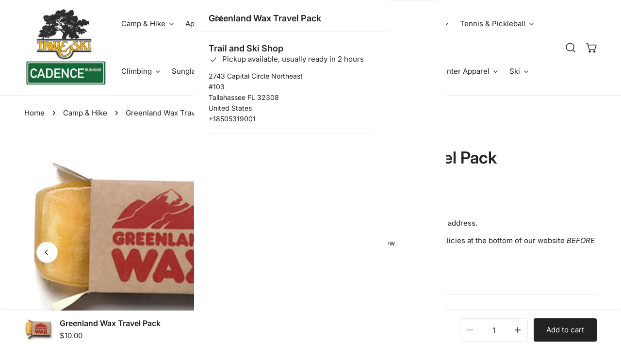

--- FILE ---
content_type: text/html; charset=utf-8
request_url: https://www.trailandski.com/products/greenland-wax-travel-pack
body_size: 56204
content:
<!doctype html>
<html
  class="no-js"
  lang="en"
  
>
  <head>
    <meta charset="utf-8">
    <meta http-equiv="X-UA-Compatible" content="IE=edge">
    <meta name="viewport" content="width=device-width,initial-scale=1">
    <meta name="theme-color" content="">
    <link rel="canonical" href="https://www.trailandski.com/products/greenland-wax-travel-pack">
    <link rel="preconnect" href="https://cdn.shopify.com" crossorigin><link
        rel="icon"
        type="image/png"
        href="//www.trailandski.com/cdn/shop/files/trail_and_cad_logo_8bc7c209-2045-4c20-9b80-5007b60531c0.png?crop=center&height=32&v=1686858320&width=32"
      ><link rel="preconnect" href="https://fonts.shopifycdn.com" crossorigin><title>
      Greenland Wax Travel Pack

        &ndash; Trail and Ski</title><meta name="description" content="Wax impregnation for clothes made from G-1000 fabric. Handy travel pack that is easy to take with you in case you need to reinforce your clothing&#39;s water resistance when you are out trekking. Rub on and melt in to get a water-resistant and hardwearing surface. Made from high-quality paraffin and beeswax making Greenlan">

<meta property="og:site_name" content="Trail and Ski">
<meta property="og:url" content="https://www.trailandski.com/products/greenland-wax-travel-pack">
<meta property="og:title" content="Greenland Wax Travel Pack">
<meta property="og:type" content="product">
<meta property="og:description" content="Wax impregnation for clothes made from G-1000 fabric. Handy travel pack that is easy to take with you in case you need to reinforce your clothing&#39;s water resistance when you are out trekking. Rub on and melt in to get a water-resistant and hardwearing surface. Made from high-quality paraffin and beeswax making Greenlan"><meta property="og:image" content="http://www.trailandski.com/cdn/shop/files/59562d011d3d0905f1d3a07cdc4aa98b.jpg?v=1696451112">
  <meta property="og:image:secure_url" content="https://www.trailandski.com/cdn/shop/files/59562d011d3d0905f1d3a07cdc4aa98b.jpg?v=1696451112">
  <meta property="og:image:width" content="2000">
  <meta property="og:image:height" content="2000"><meta property="og:price:amount" content="10.00">
  <meta property="og:price:currency" content="USD"><meta name="twitter:card" content="summary_large_image">
<meta name="twitter:title" content="Greenland Wax Travel Pack">
<meta name="twitter:description" content="Wax impregnation for clothes made from G-1000 fabric. Handy travel pack that is easy to take with you in case you need to reinforce your clothing&#39;s water resistance when you are out trekking. Rub on and melt in to get a water-resistant and hardwearing surface. Made from high-quality paraffin and beeswax making Greenlan">

    <style data-shopify>@font-face {
  font-family: Inter;
  font-weight: 400;
  font-style: normal;
  font-display: swap;
  src: url("//www.trailandski.com/cdn/fonts/inter/inter_n4.b2a3f24c19b4de56e8871f609e73ca7f6d2e2bb9.woff2") format("woff2"),
       url("//www.trailandski.com/cdn/fonts/inter/inter_n4.af8052d517e0c9ffac7b814872cecc27ae1fa132.woff") format("woff");
}

  @font-face {
  font-family: Inter;
  font-weight: 700;
  font-style: normal;
  font-display: swap;
  src: url("//www.trailandski.com/cdn/fonts/inter/inter_n7.02711e6b374660cfc7915d1afc1c204e633421e4.woff2") format("woff2"),
       url("//www.trailandski.com/cdn/fonts/inter/inter_n7.6dab87426f6b8813070abd79972ceaf2f8d3b012.woff") format("woff");
}

  @font-face {
  font-family: Inter;
  font-weight: 500;
  font-style: normal;
  font-display: swap;
  src: url("//www.trailandski.com/cdn/fonts/inter/inter_n5.d7101d5e168594dd06f56f290dd759fba5431d97.woff2") format("woff2"),
       url("//www.trailandski.com/cdn/fonts/inter/inter_n5.5332a76bbd27da00474c136abb1ca3cbbf259068.woff") format("woff");
}

  @font-face {
  font-family: Inter;
  font-weight: 500;
  font-style: italic;
  font-display: swap;
  src: url("//www.trailandski.com/cdn/fonts/inter/inter_i5.4474f48e6ab2b1e01aa2b6d942dd27fa24f2d99f.woff2") format("woff2"),
       url("//www.trailandski.com/cdn/fonts/inter/inter_i5.493dbd6ee8e49f4ad722ebb68d92f201af2c2f56.woff") format("woff");
}

  @font-face {
  font-family: Inter;
  font-weight: 400;
  font-style: italic;
  font-display: swap;
  src: url("//www.trailandski.com/cdn/fonts/inter/inter_i4.feae1981dda792ab80d117249d9c7e0f1017e5b3.woff2") format("woff2"),
       url("//www.trailandski.com/cdn/fonts/inter/inter_i4.62773b7113d5e5f02c71486623cf828884c85c6e.woff") format("woff");
}

  @font-face {
  font-family: Inter;
  font-weight: 700;
  font-style: italic;
  font-display: swap;
  src: url("//www.trailandski.com/cdn/fonts/inter/inter_i7.b377bcd4cc0f160622a22d638ae7e2cd9b86ea4c.woff2") format("woff2"),
       url("//www.trailandski.com/cdn/fonts/inter/inter_i7.7c69a6a34e3bb44fcf6f975857e13b9a9b25beb4.woff") format("woff");
}

  @font-face {
  font-family: Inter;
  font-weight: 600;
  font-style: normal;
  font-display: swap;
  src: url("//www.trailandski.com/cdn/fonts/inter/inter_n6.771af0474a71b3797eb38f3487d6fb79d43b6877.woff2") format("woff2"),
       url("//www.trailandski.com/cdn/fonts/inter/inter_n6.88c903d8f9e157d48b73b7777d0642925bcecde7.woff") format("woff");
}

  @font-face {
  font-family: Inter;
  font-weight: 600;
  font-style: italic;
  font-display: swap;
  src: url("//www.trailandski.com/cdn/fonts/inter/inter_i6.3bbe0fe1c7ee4f282f9c2e296f3e4401a48cbe19.woff2") format("woff2"),
       url("//www.trailandski.com/cdn/fonts/inter/inter_i6.8bea21f57a10d5416ddf685e2c91682ec237876d.woff") format("woff");
}

@font-face {
  font-family: Inter;
  font-weight: 700;
  font-style: normal;
  font-display: swap;
  src: url("//www.trailandski.com/cdn/fonts/inter/inter_n7.02711e6b374660cfc7915d1afc1c204e633421e4.woff2") format("woff2"),
       url("//www.trailandski.com/cdn/fonts/inter/inter_n7.6dab87426f6b8813070abd79972ceaf2f8d3b012.woff") format("woff");
}
:root {
    --transform-origin-start: left;
    --transform-origin-end: right;
    --animation-duration: 600ms;
    --animation-zoom-fade: z-zoom-fade var(--animation-duration) cubic-bezier(0, 0, 0.3, 1) forwards;

    --font-body-family: Inter, sans-serif;
    --font-body-style: normal;
    --font-body-weight: 400;
    --font-body-weight-bolder: 500;
    --font-menu-weight: 400;
    --font-btn-weight: 400;

    --font-heading-family: Inter, sans-serif;
    --font-heading-style: normal;
    --font-heading-weight: 600;
    --font-subheading-weight: 700;
    --font-pcard-title-weight: 400;

    
      --font-btn-family: Inter, sans-serif;
    
    
      --font-menu-family: Inter, sans-serif;
    

    
      --font-subheading-family: Inter, sans-serif;
    

    
      --font-highlight-text-family: Inter, sans-serif;
      --font-highlight-text-weight: 600;
      --font-highlight-text-style: normal;
    

    
      --font-mega-family: Inter, sans-serif;
      --font-mega-weight: 600;
      --font-mega-style: normal;
    

    --navigation-transform:none;
    --btn-transform:none;
    --product-title-transform:none;
    --font-heading-transform:none;
    --font-mega-transform:none;
    --font-subheading-transform: none;

    --font-body-scale: 1.0;
    --font-heading-scale: 1.0;
    --font-subheading-scale: 1.0;
    --font-mega-scale: 4.0;
    --font-pcard-title-scale: 1.0;
    --font-heading-spacing: 0px;
    --font-subheading-spacing: 0px;

    --font-hxl-size: calc(var(--font-mega-scale) * 1rem);
    --font-h0-size: calc(var(--font-heading-scale) * 4.8rem);
    --font-h1-size: calc(var(--font-heading-scale) * 4rem);
    --font-h2-size: calc(var(--font-heading-scale) * 3.4rem);
    --font-h3-size: calc(var(--font-heading-scale) * 2.8rem);
    --font-h4-size: calc(var(--font-heading-scale) * 2.2rem);
    --font-h5-size: calc(var(--font-heading-scale) * 1.8rem);
    --font-h6-size: calc(var(--font-heading-scale) * 1.6rem);
    --font-subheading-size: calc(var(--font-subheading-scale) * 1.5rem);
    --font-pcard-title-size: calc(var(--font-pcard-title-scale) * 1.5rem);

    --font-heading-mobile-scale: 0.8;

    --btn-height: 48px;
    --btn-rounded: 4px;

    --color-header-transparent-text: #222222;
    --color-cart-bubble: #222222;
    --color-overlay-bg: #222222;
    --color-overlay-alpha: 64;
    --color-badge-sale: #b70a0a;
    --color-badge-soldout: #222222;
    --color-badge-hot: #222222;
    --color-badge-new: #207758;

    --spacing-sections-desktop: 100px;
    --spacing-sections-mobile: 40px;
    --container-width: 1340px;
    --fluid-container-width: 1680px;
    --narrow-container-width: 880px;
    --fluid-offset: 5rem;
    --offset-margin: calc((100vw - var(--container-width)) / 2);
    --arrow-down: url(//www.trailandski.com/cdn/shop/t/36/assets/ar-down.svg?v=31605338494599912611764529974);
    --card-corner-radius: 0px;
    --color-swatch-radius: 50%;
    --color-swatch-size: 3.6rem;
    --column-gap-mobile: min(var(--column-gap,1.5rem));
    --header-padding-bottom-small: 2rem;
    --header-padding-bottom: 4rem;
    --header-padding-bottom-large: 6rem;
    --header-padding-bottom-mobile: 3.2rem;
  }:root{
        --color-base-text: 34, 34, 34;
        --color-base-heading: 34, 34, 34;
        --color-base-primary: 34, 34, 34;
        --color-base-background-1: 255, 255, 255;
        --color-base-background-2: 243, 242, 242;
      }
      :root,.color-background-1, .tippy-box[data-theme~='color-background-1'] {
        --color-primary: #222222;
      --color-border: #ededed;
      --color-background: #ffffff;
      --color-text-body: #222222;
      --color-text-heading: #222222;
      --color-highlight: #e97750;
      --color-link: #222222;
      --color-link-hover: #222222;
      --color-bg-1: #ffffff;
      --color-bg-2: #f3f2f2;
      --color-btn-bg: #222222;
      --color-btn-text: #ffffff;
      --color-btn-secondary-bg: #ededed;
      --color-btn-secondary-border: #ededed;
      --color-btn-secondary-text: #222222;
      --color-btn-bg-hover: #000000;
      --color-btn-text-hover: #ffffff;
      --color-field-bg: #ffffff;
      --color-field-text: #222222;
      --color-field-text-rgb: 34, 34, 34;
      --color-tooltip-bg: #222222;
      --color-tooltip-text: #ffffff;
      --color-product-title: #222222;
      --color-product-price: #222222;
      --color-header-bg: #ffffff;
      --color-header-text: #222222;
      --color-menu-text: #222222;
      --color-menu-text-hover: #222222;
      --color-foreground: 34, 34, 34;
      --color-btn-before: #333333;
    }.color-background-2, .tippy-box[data-theme~='color-background-2'] {
        --color-primary: #222222;
      --color-border: #eeeeee;
      --color-background: #f3f2f2;
      --color-text-body: #222222;
      --color-text-heading: #222222;
      --color-highlight: #e97750;
      --color-link: #222222;
      --color-link-hover: #222222;
      --color-bg-1: #f3f2f2;
      --color-bg-2: #f6f6f6;
      --color-btn-bg: #222222;
      --color-btn-text: #ffffff;
      --color-btn-secondary-bg: #ededed;
      --color-btn-secondary-border: #ededed;
      --color-btn-secondary-text: #222222;
      --color-btn-bg-hover: #222222;
      --color-btn-text-hover: #ffffff;
      --color-field-bg: #ffffff;
      --color-field-text: #222222;
      --color-field-text-rgb: 34, 34, 34;
      --color-tooltip-bg: #222222;
      --color-tooltip-text: #ffffff;
      --color-product-title: #222222;
      --color-product-price: #222222;
      --color-header-bg: #f3f2f2;
      --color-header-text: #222222;
      --color-menu-text: #222222;
      --color-menu-text-hover: #222222;
      --color-foreground: 34, 34, 34;
      --color-btn-before: #555555;
    }.color-inverse, .tippy-box[data-theme~='color-inverse'] {
        --color-primary: #222222;
      --color-border: #eeeeee;
      --color-background: #f6ff94;
      --color-text-body: #222222;
      --color-text-heading: #222222;
      --color-highlight: #e97750;
      --color-link: #222222;
      --color-link-hover: #222222;
      --color-bg-1: #f6ff94;
      --color-bg-2: #5f9585;
      --color-btn-bg: #222222;
      --color-btn-text: #ffffff;
      --color-btn-secondary-bg: #ededed;
      --color-btn-secondary-border: #ededed;
      --color-btn-secondary-text: #222222;
      --color-btn-bg-hover: #000000;
      --color-btn-text-hover: #ffffff;
      --color-field-bg: #ffffff;
      --color-field-text: #222222;
      --color-field-text-rgb: 34, 34, 34;
      --color-tooltip-bg: #222222;
      --color-tooltip-text: #ffffff;
      --color-product-title: #222222;
      --color-product-price: #222222;
      --color-header-bg: #f6ff94;
      --color-header-text: #222222;
      --color-menu-text: #222222;
      --color-menu-text-hover: #222222;
      --color-foreground: 34, 34, 34;
      --color-btn-before: #333333;
    }.color-accent, .tippy-box[data-theme~='color-accent'] {
        --color-primary: #222222;
      --color-border: #ededed;
      --color-background: #f6f3ee;
      --color-text-body: #222222;
      --color-text-heading: #222222;
      --color-highlight: #e97750;
      --color-link: #222222;
      --color-link-hover: #222222;
      --color-bg-1: #f6f3ee;
      --color-bg-2: #f6f2ee;
      --color-btn-bg: #222222;
      --color-btn-text: #ffffff;
      --color-btn-secondary-bg: #ededed;
      --color-btn-secondary-border: #ededed;
      --color-btn-secondary-text: #222222;
      --color-btn-bg-hover: #000000;
      --color-btn-text-hover: #ffffff;
      --color-field-bg: #ffffff;
      --color-field-text: #222222;
      --color-field-text-rgb: 34, 34, 34;
      --color-tooltip-bg: #ffffff;
      --color-tooltip-text: #222222;
      --color-product-title: #222222;
      --color-product-price: #222222;
      --color-header-bg: #f6f3ee;
      --color-header-text: #222222;
      --color-menu-text: #222222;
      --color-menu-text-hover: #222222;
      --color-foreground: 34, 34, 34;
      --color-btn-before: #333333;
    }.color-scheme-5, .tippy-box[data-theme~='color-scheme-5'] {
        --color-primary: #ffffff;
      --color-border: #ededed;
      --color-background: #444444;
      --color-text-body: #ffffff;
      --color-text-heading: #ffffff;
      --color-highlight: #e97750;
      --color-link: #ffffff;
      --color-link-hover: #ffffff;
      --color-bg-1: #444444;
      --color-bg-2: #f6f3ee;
      --color-btn-bg: #ffffff;
      --color-btn-text: #444444;
      --color-btn-secondary-bg: #ededed;
      --color-btn-secondary-border: #ededed;
      --color-btn-secondary-text: #444444;
      --color-btn-bg-hover: #000000;
      --color-btn-text-hover: #ffffff;
      --color-field-bg: #ffffff;
      --color-field-text: #444444;
      --color-field-text-rgb: 68, 68, 68;
      --color-tooltip-bg: #444444;
      --color-tooltip-text: #ffffff;
      --color-product-title: #ffffff;
      --color-product-price: #444444;
      --color-header-bg: #444444;
      --color-header-text: #ffffff;
      --color-menu-text: #ffffff;
      --color-menu-text-hover: #ffffff;
      --color-foreground: 255, 255, 255;
      --color-btn-before: #333333;
    }.color-scheme-6, .tippy-box[data-theme~='color-scheme-6'] {
        --color-primary: #444444;
      --color-border: #ededed;
      --color-background: #d4e4eb;
      --color-text-body: #444444;
      --color-text-heading: #444444;
      --color-highlight: #e97750;
      --color-link: #444444;
      --color-link-hover: #444444;
      --color-bg-1: #d4e4eb;
      --color-bg-2: #f6f3ee;
      --color-btn-bg: #444444;
      --color-btn-text: #ffffff;
      --color-btn-secondary-bg: #ededed;
      --color-btn-secondary-border: #ededed;
      --color-btn-secondary-text: #444444;
      --color-btn-bg-hover: #000000;
      --color-btn-text-hover: #ffffff;
      --color-field-bg: #ffffff;
      --color-field-text: #444444;
      --color-field-text-rgb: 68, 68, 68;
      --color-tooltip-bg: #444444;
      --color-tooltip-text: #ffffff;
      --color-product-title: #444444;
      --color-product-price: #444444;
      --color-header-bg: #d4e4eb;
      --color-header-text: #444444;
      --color-menu-text: #444444;
      --color-menu-text-hover: #444444;
      --color-foreground: 68, 68, 68;
      --color-btn-before: #333333;
    }.color-scheme-7, .tippy-box[data-theme~='color-scheme-7'] {
        --color-primary: #444444;
      --color-border: #ededed;
      --color-background: #ede1da;
      --color-text-body: #444444;
      --color-text-heading: #444444;
      --color-highlight: #e97750;
      --color-link: #444444;
      --color-link-hover: #444444;
      --color-bg-1: #ede1da;
      --color-bg-2: #ffffff;
      --color-btn-bg: #444444;
      --color-btn-text: #ffffff;
      --color-btn-secondary-bg: #ededed;
      --color-btn-secondary-border: #ededed;
      --color-btn-secondary-text: #444444;
      --color-btn-bg-hover: #000000;
      --color-btn-text-hover: #ffffff;
      --color-field-bg: #ffffff;
      --color-field-text: #444444;
      --color-field-text-rgb: 68, 68, 68;
      --color-tooltip-bg: #444444;
      --color-tooltip-text: #ffffff;
      --color-product-title: #444444;
      --color-product-price: #444444;
      --color-header-bg: #ede1da;
      --color-header-text: #444444;
      --color-menu-text: #444444;
      --color-menu-text-hover: #444444;
      --color-foreground: 68, 68, 68;
      --color-btn-before: #333333;
    }.color-scheme-8, .tippy-box[data-theme~='color-scheme-8'] {
        --color-primary: #444444;
      --color-border: #ededed;
      --color-background: #0f3429;
      --color-text-body: #ffffff;
      --color-text-heading: #ffffff;
      --color-highlight: #e97750;
      --color-link: #ffffff;
      --color-link-hover: #ffffff;
      --color-bg-1: #0f3429;
      --color-bg-2: #f6f3ee;
      --color-btn-bg: #ffffff;
      --color-btn-text: #222222;
      --color-btn-secondary-bg: #ededed;
      --color-btn-secondary-border: #ededed;
      --color-btn-secondary-text: #222222;
      --color-btn-bg-hover: #222222;
      --color-btn-text-hover: #ffffff;
      --color-field-bg: #ffffff;
      --color-field-text: #222222;
      --color-field-text-rgb: 34, 34, 34;
      --color-tooltip-bg: #ffffff;
      --color-tooltip-text: #222222;
      --color-product-title: #ffffff;
      --color-product-price: #ffffff;
      --color-header-bg: #0f3429;
      --color-header-text: #ffffff;
      --color-menu-text: #ffffff;
      --color-menu-text-hover: #ffffff;
      --color-foreground: 255, 255, 255;
      --color-btn-before: #555555;
    }.color-scheme-9, .tippy-box[data-theme~='color-scheme-9'] {
        --color-primary: #ffffff;
      --color-border: #ffffff;
      --color-background: #5e2309;
      --color-text-body: #ffffff;
      --color-text-heading: #ffffff;
      --color-highlight: #f6ff94;
      --color-link: #ffffff;
      --color-link-hover: #ffffff;
      --color-bg-1: #5e2309;
      --color-bg-2: #f6f3ee;
      --color-btn-bg: #ffffff;
      --color-btn-text: #222222;
      --color-btn-secondary-bg: #ededed;
      --color-btn-secondary-border: #ededed;
      --color-btn-secondary-text: #222222;
      --color-btn-bg-hover: #222222;
      --color-btn-text-hover: #ffffff;
      --color-field-bg: #ffffff;
      --color-field-text: #222222;
      --color-field-text-rgb: 34, 34, 34;
      --color-tooltip-bg: #ffffff;
      --color-tooltip-text: #222222;
      --color-product-title: #ffffff;
      --color-product-price: #f6ff94;
      --color-header-bg: #5e2309;
      --color-header-text: #ffffff;
      --color-menu-text: #ffffff;
      --color-menu-text-hover: #ffffff;
      --color-foreground: 255, 255, 255;
      --color-btn-before: #555555;
    }.color-scheme-10, .tippy-box[data-theme~='color-scheme-10'] {
        --color-primary: #e17855;
      --color-border: #e6e4e2;
      --color-background: #fcfaf7;
      --color-text-body: #222222;
      --color-text-heading: #222222;
      --color-highlight: #e97750;
      --color-link: #222222;
      --color-link-hover: #222222;
      --color-bg-1: #fcfaf7;
      --color-bg-2: #ded7cc;
      --color-btn-bg: #222222;
      --color-btn-text: #ffffff;
      --color-btn-secondary-bg: #ffffff;
      --color-btn-secondary-border: #ededed;
      --color-btn-secondary-text: #222222;
      --color-btn-bg-hover: #222222;
      --color-btn-text-hover: #ffffff;
      --color-field-bg: #fcfaf7;
      --color-field-text: #222222;
      --color-field-text-rgb: 34, 34, 34;
      --color-tooltip-bg: #e17855;
      --color-tooltip-text: #ffffff;
      --color-product-title: #222222;
      --color-product-price: #222222;
      --color-header-bg: #fcfaf7;
      --color-header-text: #222222;
      --color-menu-text: #222222;
      --color-menu-text-hover: #222222;
      --color-foreground: 34, 34, 34;
      --color-btn-before: #555555;
    }body, .color-background-1, .color-background-2, .color-inverse, .color-accent, .color-scheme-5, .color-scheme-6, .color-scheme-7, .color-scheme-8, .color-scheme-9, .color-scheme-10 {
    color: var(--color-text-body);
    background-color: var(--color-background);
  }
  @media screen and (max-width: 1023.98px) {
    .lg-down\:color-background-1,.lg-down\:color-background-2,.lg-down\:color-inverse,.lg-down\:color-accent,.lg-down\:color-scheme-5,.lg-down\:color-scheme-6,.lg-down\:color-scheme-7,.lg-down\:color-scheme-8,.lg-down\:color-scheme-9,.lg-down\:color-scheme-10 {
      color: var(--color-text-body);
      background-color: var(--color-background);
    }
    body .lg-down\:color-background-1 {
        --color-primary: #222222;
      --color-border: #ededed;
      --color-background: #ffffff;
      --color-text-body: #222222;
      --color-text-heading: #222222;
      --color-highlight: #e97750;
      --color-link: #222222;
      --color-link-hover: #222222;
      --color-bg-1: #ffffff;
      --color-bg-2: #f3f2f2;
      --color-btn-bg: #222222;
      --color-btn-text: #ffffff;
      --color-btn-secondary-bg: #ededed;
      --color-btn-secondary-border: #ededed;
      --color-btn-secondary-text: #222222;
      --color-btn-bg-hover: #000000;
      --color-btn-text-hover: #ffffff;
      --color-field-bg: #ffffff;
      --color-field-text: #222222;
      --color-field-text-rgb: 34, 34, 34;
      --color-tooltip-bg: #222222;
      --color-tooltip-text: #ffffff;
      --color-product-title: #222222;
      --color-product-price: #222222;
      --color-header-bg: #ffffff;
      --color-header-text: #222222;
      --color-menu-text: #222222;
      --color-menu-text-hover: #222222;
      --color-foreground: 34, 34, 34;
      --color-btn-before: #333333;
      }body .lg-down\:color-background-2 {
        --color-primary: #222222;
      --color-border: #eeeeee;
      --color-background: #f3f2f2;
      --color-text-body: #222222;
      --color-text-heading: #222222;
      --color-highlight: #e97750;
      --color-link: #222222;
      --color-link-hover: #222222;
      --color-bg-1: #f3f2f2;
      --color-bg-2: #f6f6f6;
      --color-btn-bg: #222222;
      --color-btn-text: #ffffff;
      --color-btn-secondary-bg: #ededed;
      --color-btn-secondary-border: #ededed;
      --color-btn-secondary-text: #222222;
      --color-btn-bg-hover: #222222;
      --color-btn-text-hover: #ffffff;
      --color-field-bg: #ffffff;
      --color-field-text: #222222;
      --color-field-text-rgb: 34, 34, 34;
      --color-tooltip-bg: #222222;
      --color-tooltip-text: #ffffff;
      --color-product-title: #222222;
      --color-product-price: #222222;
      --color-header-bg: #f3f2f2;
      --color-header-text: #222222;
      --color-menu-text: #222222;
      --color-menu-text-hover: #222222;
      --color-foreground: 34, 34, 34;
      --color-btn-before: #555555;
      }body .lg-down\:color-inverse {
        --color-primary: #222222;
      --color-border: #eeeeee;
      --color-background: #f6ff94;
      --color-text-body: #222222;
      --color-text-heading: #222222;
      --color-highlight: #e97750;
      --color-link: #222222;
      --color-link-hover: #222222;
      --color-bg-1: #f6ff94;
      --color-bg-2: #5f9585;
      --color-btn-bg: #222222;
      --color-btn-text: #ffffff;
      --color-btn-secondary-bg: #ededed;
      --color-btn-secondary-border: #ededed;
      --color-btn-secondary-text: #222222;
      --color-btn-bg-hover: #000000;
      --color-btn-text-hover: #ffffff;
      --color-field-bg: #ffffff;
      --color-field-text: #222222;
      --color-field-text-rgb: 34, 34, 34;
      --color-tooltip-bg: #222222;
      --color-tooltip-text: #ffffff;
      --color-product-title: #222222;
      --color-product-price: #222222;
      --color-header-bg: #f6ff94;
      --color-header-text: #222222;
      --color-menu-text: #222222;
      --color-menu-text-hover: #222222;
      --color-foreground: 34, 34, 34;
      --color-btn-before: #333333;
      }body .lg-down\:color-accent {
        --color-primary: #222222;
      --color-border: #ededed;
      --color-background: #f6f3ee;
      --color-text-body: #222222;
      --color-text-heading: #222222;
      --color-highlight: #e97750;
      --color-link: #222222;
      --color-link-hover: #222222;
      --color-bg-1: #f6f3ee;
      --color-bg-2: #f6f2ee;
      --color-btn-bg: #222222;
      --color-btn-text: #ffffff;
      --color-btn-secondary-bg: #ededed;
      --color-btn-secondary-border: #ededed;
      --color-btn-secondary-text: #222222;
      --color-btn-bg-hover: #000000;
      --color-btn-text-hover: #ffffff;
      --color-field-bg: #ffffff;
      --color-field-text: #222222;
      --color-field-text-rgb: 34, 34, 34;
      --color-tooltip-bg: #ffffff;
      --color-tooltip-text: #222222;
      --color-product-title: #222222;
      --color-product-price: #222222;
      --color-header-bg: #f6f3ee;
      --color-header-text: #222222;
      --color-menu-text: #222222;
      --color-menu-text-hover: #222222;
      --color-foreground: 34, 34, 34;
      --color-btn-before: #333333;
      }body .lg-down\:color-scheme-5 {
        --color-primary: #ffffff;
      --color-border: #ededed;
      --color-background: #444444;
      --color-text-body: #ffffff;
      --color-text-heading: #ffffff;
      --color-highlight: #e97750;
      --color-link: #ffffff;
      --color-link-hover: #ffffff;
      --color-bg-1: #444444;
      --color-bg-2: #f6f3ee;
      --color-btn-bg: #ffffff;
      --color-btn-text: #444444;
      --color-btn-secondary-bg: #ededed;
      --color-btn-secondary-border: #ededed;
      --color-btn-secondary-text: #444444;
      --color-btn-bg-hover: #000000;
      --color-btn-text-hover: #ffffff;
      --color-field-bg: #ffffff;
      --color-field-text: #444444;
      --color-field-text-rgb: 68, 68, 68;
      --color-tooltip-bg: #444444;
      --color-tooltip-text: #ffffff;
      --color-product-title: #ffffff;
      --color-product-price: #444444;
      --color-header-bg: #444444;
      --color-header-text: #ffffff;
      --color-menu-text: #ffffff;
      --color-menu-text-hover: #ffffff;
      --color-foreground: 255, 255, 255;
      --color-btn-before: #333333;
      }body .lg-down\:color-scheme-6 {
        --color-primary: #444444;
      --color-border: #ededed;
      --color-background: #d4e4eb;
      --color-text-body: #444444;
      --color-text-heading: #444444;
      --color-highlight: #e97750;
      --color-link: #444444;
      --color-link-hover: #444444;
      --color-bg-1: #d4e4eb;
      --color-bg-2: #f6f3ee;
      --color-btn-bg: #444444;
      --color-btn-text: #ffffff;
      --color-btn-secondary-bg: #ededed;
      --color-btn-secondary-border: #ededed;
      --color-btn-secondary-text: #444444;
      --color-btn-bg-hover: #000000;
      --color-btn-text-hover: #ffffff;
      --color-field-bg: #ffffff;
      --color-field-text: #444444;
      --color-field-text-rgb: 68, 68, 68;
      --color-tooltip-bg: #444444;
      --color-tooltip-text: #ffffff;
      --color-product-title: #444444;
      --color-product-price: #444444;
      --color-header-bg: #d4e4eb;
      --color-header-text: #444444;
      --color-menu-text: #444444;
      --color-menu-text-hover: #444444;
      --color-foreground: 68, 68, 68;
      --color-btn-before: #333333;
      }body .lg-down\:color-scheme-7 {
        --color-primary: #444444;
      --color-border: #ededed;
      --color-background: #ede1da;
      --color-text-body: #444444;
      --color-text-heading: #444444;
      --color-highlight: #e97750;
      --color-link: #444444;
      --color-link-hover: #444444;
      --color-bg-1: #ede1da;
      --color-bg-2: #ffffff;
      --color-btn-bg: #444444;
      --color-btn-text: #ffffff;
      --color-btn-secondary-bg: #ededed;
      --color-btn-secondary-border: #ededed;
      --color-btn-secondary-text: #444444;
      --color-btn-bg-hover: #000000;
      --color-btn-text-hover: #ffffff;
      --color-field-bg: #ffffff;
      --color-field-text: #444444;
      --color-field-text-rgb: 68, 68, 68;
      --color-tooltip-bg: #444444;
      --color-tooltip-text: #ffffff;
      --color-product-title: #444444;
      --color-product-price: #444444;
      --color-header-bg: #ede1da;
      --color-header-text: #444444;
      --color-menu-text: #444444;
      --color-menu-text-hover: #444444;
      --color-foreground: 68, 68, 68;
      --color-btn-before: #333333;
      }body .lg-down\:color-scheme-8 {
        --color-primary: #444444;
      --color-border: #ededed;
      --color-background: #0f3429;
      --color-text-body: #ffffff;
      --color-text-heading: #ffffff;
      --color-highlight: #e97750;
      --color-link: #ffffff;
      --color-link-hover: #ffffff;
      --color-bg-1: #0f3429;
      --color-bg-2: #f6f3ee;
      --color-btn-bg: #ffffff;
      --color-btn-text: #222222;
      --color-btn-secondary-bg: #ededed;
      --color-btn-secondary-border: #ededed;
      --color-btn-secondary-text: #222222;
      --color-btn-bg-hover: #222222;
      --color-btn-text-hover: #ffffff;
      --color-field-bg: #ffffff;
      --color-field-text: #222222;
      --color-field-text-rgb: 34, 34, 34;
      --color-tooltip-bg: #ffffff;
      --color-tooltip-text: #222222;
      --color-product-title: #ffffff;
      --color-product-price: #ffffff;
      --color-header-bg: #0f3429;
      --color-header-text: #ffffff;
      --color-menu-text: #ffffff;
      --color-menu-text-hover: #ffffff;
      --color-foreground: 255, 255, 255;
      --color-btn-before: #555555;
      }body .lg-down\:color-scheme-9 {
        --color-primary: #ffffff;
      --color-border: #ffffff;
      --color-background: #5e2309;
      --color-text-body: #ffffff;
      --color-text-heading: #ffffff;
      --color-highlight: #f6ff94;
      --color-link: #ffffff;
      --color-link-hover: #ffffff;
      --color-bg-1: #5e2309;
      --color-bg-2: #f6f3ee;
      --color-btn-bg: #ffffff;
      --color-btn-text: #222222;
      --color-btn-secondary-bg: #ededed;
      --color-btn-secondary-border: #ededed;
      --color-btn-secondary-text: #222222;
      --color-btn-bg-hover: #222222;
      --color-btn-text-hover: #ffffff;
      --color-field-bg: #ffffff;
      --color-field-text: #222222;
      --color-field-text-rgb: 34, 34, 34;
      --color-tooltip-bg: #ffffff;
      --color-tooltip-text: #222222;
      --color-product-title: #ffffff;
      --color-product-price: #f6ff94;
      --color-header-bg: #5e2309;
      --color-header-text: #ffffff;
      --color-menu-text: #ffffff;
      --color-menu-text-hover: #ffffff;
      --color-foreground: 255, 255, 255;
      --color-btn-before: #555555;
      }body .lg-down\:color-scheme-10 {
        --color-primary: #e17855;
      --color-border: #e6e4e2;
      --color-background: #fcfaf7;
      --color-text-body: #222222;
      --color-text-heading: #222222;
      --color-highlight: #e97750;
      --color-link: #222222;
      --color-link-hover: #222222;
      --color-bg-1: #fcfaf7;
      --color-bg-2: #ded7cc;
      --color-btn-bg: #222222;
      --color-btn-text: #ffffff;
      --color-btn-secondary-bg: #ffffff;
      --color-btn-secondary-border: #ededed;
      --color-btn-secondary-text: #222222;
      --color-btn-bg-hover: #222222;
      --color-btn-text-hover: #ffffff;
      --color-field-bg: #fcfaf7;
      --color-field-text: #222222;
      --color-field-text-rgb: 34, 34, 34;
      --color-tooltip-bg: #e17855;
      --color-tooltip-text: #ffffff;
      --color-product-title: #222222;
      --color-product-price: #222222;
      --color-header-bg: #fcfaf7;
      --color-header-text: #222222;
      --color-menu-text: #222222;
      --color-menu-text-hover: #222222;
      --color-foreground: 34, 34, 34;
      --color-btn-before: #555555;
      }
  }
  @media screen and (max-width: 767.98px) {
    .md-down\:color-background-1,.md-down\:color-background-2,.md-down\:color-inverse,.md-down\:color-accent,.md-down\:color-scheme-5,.md-down\:color-scheme-6,.md-down\:color-scheme-7,.md-down\:color-scheme-8,.md-down\:color-scheme-9,.md-down\:color-scheme-10 {
      color: var(--color-text-body);
      background-color: var(--color-background);
    }
    body .md-down\:color-background-1 {
        --color-primary: #222222;
      --color-border: #ededed;
      --color-background: #ffffff;
      --color-text-body: #222222;
      --color-text-heading: #222222;
      --color-highlight: #e97750;
      --color-link: #222222;
      --color-link-hover: #222222;
      --color-bg-1: #ffffff;
      --color-bg-2: #f3f2f2;
      --color-btn-bg: #222222;
      --color-btn-text: #ffffff;
      --color-btn-secondary-bg: #ededed;
      --color-btn-secondary-border: #ededed;
      --color-btn-secondary-text: #222222;
      --color-btn-bg-hover: #000000;
      --color-btn-text-hover: #ffffff;
      --color-field-bg: #ffffff;
      --color-field-text: #222222;
      --color-field-text-rgb: 34, 34, 34;
      --color-tooltip-bg: #222222;
      --color-tooltip-text: #ffffff;
      --color-product-title: #222222;
      --color-product-price: #222222;
      --color-header-bg: #ffffff;
      --color-header-text: #222222;
      --color-menu-text: #222222;
      --color-menu-text-hover: #222222;
      --color-foreground: 34, 34, 34;
      --color-btn-before: #333333;
      }body .md-down\:color-background-2 {
        --color-primary: #222222;
      --color-border: #eeeeee;
      --color-background: #f3f2f2;
      --color-text-body: #222222;
      --color-text-heading: #222222;
      --color-highlight: #e97750;
      --color-link: #222222;
      --color-link-hover: #222222;
      --color-bg-1: #f3f2f2;
      --color-bg-2: #f6f6f6;
      --color-btn-bg: #222222;
      --color-btn-text: #ffffff;
      --color-btn-secondary-bg: #ededed;
      --color-btn-secondary-border: #ededed;
      --color-btn-secondary-text: #222222;
      --color-btn-bg-hover: #222222;
      --color-btn-text-hover: #ffffff;
      --color-field-bg: #ffffff;
      --color-field-text: #222222;
      --color-field-text-rgb: 34, 34, 34;
      --color-tooltip-bg: #222222;
      --color-tooltip-text: #ffffff;
      --color-product-title: #222222;
      --color-product-price: #222222;
      --color-header-bg: #f3f2f2;
      --color-header-text: #222222;
      --color-menu-text: #222222;
      --color-menu-text-hover: #222222;
      --color-foreground: 34, 34, 34;
      --color-btn-before: #555555;
      }body .md-down\:color-inverse {
        --color-primary: #222222;
      --color-border: #eeeeee;
      --color-background: #f6ff94;
      --color-text-body: #222222;
      --color-text-heading: #222222;
      --color-highlight: #e97750;
      --color-link: #222222;
      --color-link-hover: #222222;
      --color-bg-1: #f6ff94;
      --color-bg-2: #5f9585;
      --color-btn-bg: #222222;
      --color-btn-text: #ffffff;
      --color-btn-secondary-bg: #ededed;
      --color-btn-secondary-border: #ededed;
      --color-btn-secondary-text: #222222;
      --color-btn-bg-hover: #000000;
      --color-btn-text-hover: #ffffff;
      --color-field-bg: #ffffff;
      --color-field-text: #222222;
      --color-field-text-rgb: 34, 34, 34;
      --color-tooltip-bg: #222222;
      --color-tooltip-text: #ffffff;
      --color-product-title: #222222;
      --color-product-price: #222222;
      --color-header-bg: #f6ff94;
      --color-header-text: #222222;
      --color-menu-text: #222222;
      --color-menu-text-hover: #222222;
      --color-foreground: 34, 34, 34;
      --color-btn-before: #333333;
      }body .md-down\:color-accent {
        --color-primary: #222222;
      --color-border: #ededed;
      --color-background: #f6f3ee;
      --color-text-body: #222222;
      --color-text-heading: #222222;
      --color-highlight: #e97750;
      --color-link: #222222;
      --color-link-hover: #222222;
      --color-bg-1: #f6f3ee;
      --color-bg-2: #f6f2ee;
      --color-btn-bg: #222222;
      --color-btn-text: #ffffff;
      --color-btn-secondary-bg: #ededed;
      --color-btn-secondary-border: #ededed;
      --color-btn-secondary-text: #222222;
      --color-btn-bg-hover: #000000;
      --color-btn-text-hover: #ffffff;
      --color-field-bg: #ffffff;
      --color-field-text: #222222;
      --color-field-text-rgb: 34, 34, 34;
      --color-tooltip-bg: #ffffff;
      --color-tooltip-text: #222222;
      --color-product-title: #222222;
      --color-product-price: #222222;
      --color-header-bg: #f6f3ee;
      --color-header-text: #222222;
      --color-menu-text: #222222;
      --color-menu-text-hover: #222222;
      --color-foreground: 34, 34, 34;
      --color-btn-before: #333333;
      }body .md-down\:color-scheme-5 {
        --color-primary: #ffffff;
      --color-border: #ededed;
      --color-background: #444444;
      --color-text-body: #ffffff;
      --color-text-heading: #ffffff;
      --color-highlight: #e97750;
      --color-link: #ffffff;
      --color-link-hover: #ffffff;
      --color-bg-1: #444444;
      --color-bg-2: #f6f3ee;
      --color-btn-bg: #ffffff;
      --color-btn-text: #444444;
      --color-btn-secondary-bg: #ededed;
      --color-btn-secondary-border: #ededed;
      --color-btn-secondary-text: #444444;
      --color-btn-bg-hover: #000000;
      --color-btn-text-hover: #ffffff;
      --color-field-bg: #ffffff;
      --color-field-text: #444444;
      --color-field-text-rgb: 68, 68, 68;
      --color-tooltip-bg: #444444;
      --color-tooltip-text: #ffffff;
      --color-product-title: #ffffff;
      --color-product-price: #444444;
      --color-header-bg: #444444;
      --color-header-text: #ffffff;
      --color-menu-text: #ffffff;
      --color-menu-text-hover: #ffffff;
      --color-foreground: 255, 255, 255;
      --color-btn-before: #333333;
      }body .md-down\:color-scheme-6 {
        --color-primary: #444444;
      --color-border: #ededed;
      --color-background: #d4e4eb;
      --color-text-body: #444444;
      --color-text-heading: #444444;
      --color-highlight: #e97750;
      --color-link: #444444;
      --color-link-hover: #444444;
      --color-bg-1: #d4e4eb;
      --color-bg-2: #f6f3ee;
      --color-btn-bg: #444444;
      --color-btn-text: #ffffff;
      --color-btn-secondary-bg: #ededed;
      --color-btn-secondary-border: #ededed;
      --color-btn-secondary-text: #444444;
      --color-btn-bg-hover: #000000;
      --color-btn-text-hover: #ffffff;
      --color-field-bg: #ffffff;
      --color-field-text: #444444;
      --color-field-text-rgb: 68, 68, 68;
      --color-tooltip-bg: #444444;
      --color-tooltip-text: #ffffff;
      --color-product-title: #444444;
      --color-product-price: #444444;
      --color-header-bg: #d4e4eb;
      --color-header-text: #444444;
      --color-menu-text: #444444;
      --color-menu-text-hover: #444444;
      --color-foreground: 68, 68, 68;
      --color-btn-before: #333333;
      }body .md-down\:color-scheme-7 {
        --color-primary: #444444;
      --color-border: #ededed;
      --color-background: #ede1da;
      --color-text-body: #444444;
      --color-text-heading: #444444;
      --color-highlight: #e97750;
      --color-link: #444444;
      --color-link-hover: #444444;
      --color-bg-1: #ede1da;
      --color-bg-2: #ffffff;
      --color-btn-bg: #444444;
      --color-btn-text: #ffffff;
      --color-btn-secondary-bg: #ededed;
      --color-btn-secondary-border: #ededed;
      --color-btn-secondary-text: #444444;
      --color-btn-bg-hover: #000000;
      --color-btn-text-hover: #ffffff;
      --color-field-bg: #ffffff;
      --color-field-text: #444444;
      --color-field-text-rgb: 68, 68, 68;
      --color-tooltip-bg: #444444;
      --color-tooltip-text: #ffffff;
      --color-product-title: #444444;
      --color-product-price: #444444;
      --color-header-bg: #ede1da;
      --color-header-text: #444444;
      --color-menu-text: #444444;
      --color-menu-text-hover: #444444;
      --color-foreground: 68, 68, 68;
      --color-btn-before: #333333;
      }body .md-down\:color-scheme-8 {
        --color-primary: #444444;
      --color-border: #ededed;
      --color-background: #0f3429;
      --color-text-body: #ffffff;
      --color-text-heading: #ffffff;
      --color-highlight: #e97750;
      --color-link: #ffffff;
      --color-link-hover: #ffffff;
      --color-bg-1: #0f3429;
      --color-bg-2: #f6f3ee;
      --color-btn-bg: #ffffff;
      --color-btn-text: #222222;
      --color-btn-secondary-bg: #ededed;
      --color-btn-secondary-border: #ededed;
      --color-btn-secondary-text: #222222;
      --color-btn-bg-hover: #222222;
      --color-btn-text-hover: #ffffff;
      --color-field-bg: #ffffff;
      --color-field-text: #222222;
      --color-field-text-rgb: 34, 34, 34;
      --color-tooltip-bg: #ffffff;
      --color-tooltip-text: #222222;
      --color-product-title: #ffffff;
      --color-product-price: #ffffff;
      --color-header-bg: #0f3429;
      --color-header-text: #ffffff;
      --color-menu-text: #ffffff;
      --color-menu-text-hover: #ffffff;
      --color-foreground: 255, 255, 255;
      --color-btn-before: #555555;
      }body .md-down\:color-scheme-9 {
        --color-primary: #ffffff;
      --color-border: #ffffff;
      --color-background: #5e2309;
      --color-text-body: #ffffff;
      --color-text-heading: #ffffff;
      --color-highlight: #f6ff94;
      --color-link: #ffffff;
      --color-link-hover: #ffffff;
      --color-bg-1: #5e2309;
      --color-bg-2: #f6f3ee;
      --color-btn-bg: #ffffff;
      --color-btn-text: #222222;
      --color-btn-secondary-bg: #ededed;
      --color-btn-secondary-border: #ededed;
      --color-btn-secondary-text: #222222;
      --color-btn-bg-hover: #222222;
      --color-btn-text-hover: #ffffff;
      --color-field-bg: #ffffff;
      --color-field-text: #222222;
      --color-field-text-rgb: 34, 34, 34;
      --color-tooltip-bg: #ffffff;
      --color-tooltip-text: #222222;
      --color-product-title: #ffffff;
      --color-product-price: #f6ff94;
      --color-header-bg: #5e2309;
      --color-header-text: #ffffff;
      --color-menu-text: #ffffff;
      --color-menu-text-hover: #ffffff;
      --color-foreground: 255, 255, 255;
      --color-btn-before: #555555;
      }body .md-down\:color-scheme-10 {
        --color-primary: #e17855;
      --color-border: #e6e4e2;
      --color-background: #fcfaf7;
      --color-text-body: #222222;
      --color-text-heading: #222222;
      --color-highlight: #e97750;
      --color-link: #222222;
      --color-link-hover: #222222;
      --color-bg-1: #fcfaf7;
      --color-bg-2: #ded7cc;
      --color-btn-bg: #222222;
      --color-btn-text: #ffffff;
      --color-btn-secondary-bg: #ffffff;
      --color-btn-secondary-border: #ededed;
      --color-btn-secondary-text: #222222;
      --color-btn-bg-hover: #222222;
      --color-btn-text-hover: #ffffff;
      --color-field-bg: #fcfaf7;
      --color-field-text: #222222;
      --color-field-text-rgb: 34, 34, 34;
      --color-tooltip-bg: #e17855;
      --color-tooltip-text: #ffffff;
      --color-product-title: #222222;
      --color-product-price: #222222;
      --color-header-bg: #fcfaf7;
      --color-header-text: #222222;
      --color-menu-text: #222222;
      --color-menu-text-hover: #222222;
      --color-foreground: 34, 34, 34;
      --color-btn-before: #555555;
      }
  }
  *,
  *::before,
  *::after {
    box-sizing: border-box;
  }
  html {
    font-size: calc(var(--font-body-scale) * 62.5%);
  }
  body {
    min-height: 100%;
    font-size: 1.5rem;
    margin: 0;
    font-family: var(--font-body-family);
    font-style: var(--font-body-style);
    font-weight: var(--font-body-weight);
    -webkit-font-smoothing: antialiased;
    -moz-osx-font-smoothing: grayscale;
    line-height: calc(1 + 0.6 / var(--font-body-scale));
    --font-body-size: 1.5rem;
  }
  h1, h2, h3, h4, h5, h6, .h1, .h2, .h3, .h4, .h5, .h6, .h0, .h-xl {
    font-family: var(--font-heading-family);
    font-style: var(--font-heading-style);
    font-weight: var(--font-heading-weight);
    text-transform: var(--font-heading-transform);
    color: var(--color-text-heading);
    line-height: calc(1 + 0.2 / max(1, var(--font-heading-scale)));
    letter-spacing: var(--font-heading-spacing, 0px);
    word-break: break-word;
    margin: 0 0 1.2rem;
  }
  .h-xl {
    font-family: var(--font-mega-family);
    font-style: var(--font-mega-style);
    font-weight: var(--font-mega-weight);
    text-transform: var(--font-mega-transform, unset);
  }
  @media (max-width: 639px) {
  	h1, h2, h3, h4, h5, h6, .h1, .h2, .h3, .h4, .h5, .h6, .h0, .h-xl {
  		line-height: calc(1 + 0.2 / max(1, var(--font-heading-mobile-scale)));
  	}
  }
  .h-xl {
    font-size: calc(var(--font-mega-scale) * var(--font-heading-mobile-scale) * 1rem);
  }
  .h0 {
    font-size: calc(var(--font-heading-mobile-scale) * var(--font-h0-size));
  }
  h1,.h1 {
    font-size: calc(var(--font-heading-mobile-scale) * var(--font-h1-size));
  }
  h2,.h2 {
    font-size: calc(var(--font-heading-mobile-scale) * var(--font-h2-size));
  }
  h3,.h3 {
    font-size: calc(var(--font-heading-mobile-scale) * var(--font-h3-size));
  }
  h4,.h4 {
    font-size: calc(var(--font-heading-mobile-scale) * var(--font-h4-size));
  }
  h5,.h5 {
    font-size: calc(var(--font-heading-mobile-scale) * 1.8rem);
  }
  h6,.h6 {
    font-size: calc(var(--font-heading-scale) * 1.6rem);
  }
  @media (min-width: 1024px) {
    .h-xl {
      font-size: calc(var(--font-hxl-size) * 0.8);
    }
    .h0 {
      font-size: calc(var(--font-h0-size) * 0.8);
    }
    h1, .h1 {
      font-size: calc(var(--font-h1-size) * 0.8);
    }
    h2, .h2 {
      font-size: calc(var(--font-h2-size) * 0.8);
    }
    h3, .h3 {
      font-size: var(--font-h3-size);
    }
    h4, .h4 {
      font-size: var(--font-h4-size);
    }
    h5, .h5 {
      font-size: var(--font-h5-size);
    }
    h6, .h6 {
      font-size: var(--font-h6-size);
    }
  }
  @media (min-width: 1280px) {
    .h-xl {
      font-size: var(--font-hxl-size);
    }
    .h0 {
      font-size: var(--font-h0-size);
    }
    h1, .h1 {
      font-size: var(--font-h1-size);
    }
    h2, .h2 {
      font-size: var(--font-h2-size);
    }
  }

  .flickity-button,
  [template],
  .hidden,
  .tooltip,
  [data-aria-hidden=true],
  [hidden], .critical-hidden,
  .site-header .critical-hidden, .topbar .critical-hidden, .announcement-bar .critical-hidden {
    display: none
  }
  .block {
    display: block;
  }
  .flex {
    display: flex;
  }
  [style*="--aspect-ratio"] {
    position: relative;
    overflow: hidden;
  }
  [style*="--aspect-ratio"]:before {
    content: "";
    height: 0;
    display: block;
    padding-top: calc(100%/(0 + var(--aspect-ratio, 16/9)));
  }
  [style*="--aspect-ratio"]>:first-child {
    top: 0;
    right: 0;
    bottom: 0;
    left: 0;
    position: absolute!important;
    object-fit: cover;
    width: 100%;
    height: 100%;
  }
  @media (max-width: 639px) {
    [style*="--aspect-ratio"]:before {
      padding-top: calc(100%/(0 + var(--aspect-ratio-mobile, var(--aspect-ratio, 16/9))));
    }
  }
  .overflow-hidden {
    overflow: hidden;
  }
  .content-visibility-auto {
    content-visibility: auto;
  }
  .h-full {
    height: 100%;
  }
  .w-full {
    width: 100%;
  }
  @media (max-width: 1440px) {
    .container-fluid .flickity-wrapper:not(.flickity-controls-group) .flickity-button.previous {
      left: calc(var(--button-size) + (1rem - var(--column-gap, 3rem) / 2)) !important;
    }
    .container-fluid .flickity-wrapper:not(.flickity-controls-group) .flickity-button.next {
      right: calc(var(--button-size) + (1rem - var(--column-gap, 3rem) / 2)) !important;
    }
  }
  .spr-container .spr-header-title {
    font-size: var(--font-h2-size);
  }

  @media (max-width: 639px) {
    .spr-container .spr-header-title {
      font-size: calc(var(--font-heading-mobile-scale) * 3.4rem);
    }
    :root {
      --color-swatch-size: 4.4rem;
    }
  }</style>
    <link href="//www.trailandski.com/cdn/shop/t/36/assets/theme.css?v=42279314069225041301764529973" rel="stylesheet" type="text/css" media="all" />
    <link href="//www.trailandski.com/cdn/shop/t/36/assets/base.css?v=79743472726219087311764529974" rel="stylesheet" type="text/css" media="all" />
    <link href="//www.trailandski.com/cdn/shop/t/36/assets/grid.css?v=48121188432312740561764529973" rel="stylesheet" type="text/css" media="all" />
    <link href="//www.trailandski.com/cdn/shop/t/36/assets/components.css?v=78855837529841924911764529974" rel="stylesheet" type="text/css" media="all" />

    
    <link
      rel="preload"
      href="//www.trailandski.com/cdn/shop/t/36/assets/non-critical.css?v=154353155887339476411764529973"
      as="style"
      onload="this.onload=null;this.rel='stylesheet';"
    >
    <link
      rel="preload"
      href="//www.trailandski.com/cdn/shop/t/36/assets/flickity-component.css?v=75358560767564246901764529973"
      as="style"
      onload="this.onload=null;this.rel='stylesheet';"
    >
    <link
      rel="preload"
      href="//www.trailandski.com/cdn/shop/t/36/assets/modal-component.css?v=142656009271175222381764529974"
      as="style"
      onload="this.onload=null;this.rel='stylesheet';"
    >
    <link
      rel="preload"
      href="//www.trailandski.com/cdn/shop/t/36/assets/drawer-component.css?v=117395589445435138411764529973"
      as="style"
      onload="this.onload=null;this.rel='stylesheet';"
    >
    
<noscript>
      <link href="//www.trailandski.com/cdn/shop/t/36/assets/non-critical.css?v=154353155887339476411764529973" rel="stylesheet" type="text/css" media="all" />
      <link href="//www.trailandski.com/cdn/shop/t/36/assets/components.css?v=78855837529841924911764529974" rel="stylesheet" type="text/css" media="all" />
      <link href="//www.trailandski.com/cdn/shop/t/36/assets/flickity-component.css?v=75358560767564246901764529973" rel="stylesheet" type="text/css" media="all" />
      <link href="//www.trailandski.com/cdn/shop/t/36/assets/modal-component.css?v=142656009271175222381764529974" rel="stylesheet" type="text/css" media="all" />
      <link href="//www.trailandski.com/cdn/shop/t/36/assets/drawer-component.css?v=117395589445435138411764529973" rel="stylesheet" type="text/css" media="all" />
</noscript>
    <script src="//www.trailandski.com/cdn/shop/t/36/assets/vendor.js?v=153176460155820595621764529974" defer="defer"></script>
    <script src="//www.trailandski.com/cdn/shop/t/36/assets/global.js?v=1291068669990967561764529973" defer="defer"></script>
    <script src="//www.trailandski.com/cdn/shop/t/36/assets/lazy-image.js?v=68169924899378488731764529973" defer="defer"></script>
    <script src="//www.trailandski.com/cdn/shop/t/36/assets/product-form.js?v=63690690461752812581764529973" defer="defer"></script><script
        src="//www.trailandski.com/cdn/shop/t/36/assets/cart-recommendations.js?v=169203541850390207861764529974"
        defer="defer"
      ></script><script>
      document.documentElement.className =
        document.documentElement.className.replace('no-js', 'js');
    </script>

    <script>window.performance && window.performance.mark && window.performance.mark('shopify.content_for_header.start');</script><meta name="google-site-verification" content="tKkYUswUqqQzxLKMD2NqIfFlRWK4es1e4e_npus-1nE">
<meta id="shopify-digital-wallet" name="shopify-digital-wallet" content="/17108813/digital_wallets/dialog">
<link rel="alternate" type="application/json+oembed" href="https://www.trailandski.com/products/greenland-wax-travel-pack.oembed">
<script async="async" src="/checkouts/internal/preloads.js?locale=en-US"></script>
<script id="shopify-features" type="application/json">{"accessToken":"98c401a8063846f279dbfd4ddd914330","betas":["rich-media-storefront-analytics"],"domain":"www.trailandski.com","predictiveSearch":true,"shopId":17108813,"locale":"en"}</script>
<script>var Shopify = Shopify || {};
Shopify.shop = "trail-and-ski.myshopify.com";
Shopify.locale = "en";
Shopify.currency = {"active":"USD","rate":"1.0"};
Shopify.country = "US";
Shopify.theme = {"name":"Zest 9.11","id":140166758518,"schema_name":"Zest","schema_version":"9.1.1","theme_store_id":1611,"role":"main"};
Shopify.theme.handle = "null";
Shopify.theme.style = {"id":null,"handle":null};
Shopify.cdnHost = "www.trailandski.com/cdn";
Shopify.routes = Shopify.routes || {};
Shopify.routes.root = "/";</script>
<script type="module">!function(o){(o.Shopify=o.Shopify||{}).modules=!0}(window);</script>
<script>!function(o){function n(){var o=[];function n(){o.push(Array.prototype.slice.apply(arguments))}return n.q=o,n}var t=o.Shopify=o.Shopify||{};t.loadFeatures=n(),t.autoloadFeatures=n()}(window);</script>
<script id="shop-js-analytics" type="application/json">{"pageType":"product"}</script>
<script defer="defer" async type="module" src="//www.trailandski.com/cdn/shopifycloud/shop-js/modules/v2/client.init-shop-cart-sync_WVOgQShq.en.esm.js"></script>
<script defer="defer" async type="module" src="//www.trailandski.com/cdn/shopifycloud/shop-js/modules/v2/chunk.common_C_13GLB1.esm.js"></script>
<script defer="defer" async type="module" src="//www.trailandski.com/cdn/shopifycloud/shop-js/modules/v2/chunk.modal_CLfMGd0m.esm.js"></script>
<script type="module">
  await import("//www.trailandski.com/cdn/shopifycloud/shop-js/modules/v2/client.init-shop-cart-sync_WVOgQShq.en.esm.js");
await import("//www.trailandski.com/cdn/shopifycloud/shop-js/modules/v2/chunk.common_C_13GLB1.esm.js");
await import("//www.trailandski.com/cdn/shopifycloud/shop-js/modules/v2/chunk.modal_CLfMGd0m.esm.js");

  window.Shopify.SignInWithShop?.initShopCartSync?.({"fedCMEnabled":true,"windoidEnabled":true});

</script>
<script>(function() {
  var isLoaded = false;
  function asyncLoad() {
    if (isLoaded) return;
    isLoaded = true;
    var urls = ["https:\/\/us1-search.doofinder.com\/5\/script\/7604f684628184c976d9503497d05cab.js?shop=trail-and-ski.myshopify.com","https:\/\/cdn.doofinder.com\/shopify\/doofinder-installed.js?shop=trail-and-ski.myshopify.com"];
    for (var i = 0; i < urls.length; i++) {
      var s = document.createElement('script');
      s.type = 'text/javascript';
      s.async = true;
      s.src = urls[i];
      var x = document.getElementsByTagName('script')[0];
      x.parentNode.insertBefore(s, x);
    }
  };
  if(window.attachEvent) {
    window.attachEvent('onload', asyncLoad);
  } else {
    window.addEventListener('load', asyncLoad, false);
  }
})();</script>
<script id="__st">var __st={"a":17108813,"offset":-18000,"reqid":"ea05753a-6b60-475c-a9da-d78cf68246c7-1769657940","pageurl":"www.trailandski.com\/products\/greenland-wax-travel-pack","u":"0cbab1662646","p":"product","rtyp":"product","rid":6809565134966};</script>
<script>window.ShopifyPaypalV4VisibilityTracking = true;</script>
<script id="captcha-bootstrap">!function(){'use strict';const t='contact',e='account',n='new_comment',o=[[t,t],['blogs',n],['comments',n],[t,'customer']],c=[[e,'customer_login'],[e,'guest_login'],[e,'recover_customer_password'],[e,'create_customer']],r=t=>t.map((([t,e])=>`form[action*='/${t}']:not([data-nocaptcha='true']) input[name='form_type'][value='${e}']`)).join(','),a=t=>()=>t?[...document.querySelectorAll(t)].map((t=>t.form)):[];function s(){const t=[...o],e=r(t);return a(e)}const i='password',u='form_key',d=['recaptcha-v3-token','g-recaptcha-response','h-captcha-response',i],f=()=>{try{return window.sessionStorage}catch{return}},m='__shopify_v',_=t=>t.elements[u];function p(t,e,n=!1){try{const o=window.sessionStorage,c=JSON.parse(o.getItem(e)),{data:r}=function(t){const{data:e,action:n}=t;return t[m]||n?{data:e,action:n}:{data:t,action:n}}(c);for(const[e,n]of Object.entries(r))t.elements[e]&&(t.elements[e].value=n);n&&o.removeItem(e)}catch(o){console.error('form repopulation failed',{error:o})}}const l='form_type',E='cptcha';function T(t){t.dataset[E]=!0}const w=window,h=w.document,L='Shopify',v='ce_forms',y='captcha';let A=!1;((t,e)=>{const n=(g='f06e6c50-85a8-45c8-87d0-21a2b65856fe',I='https://cdn.shopify.com/shopifycloud/storefront-forms-hcaptcha/ce_storefront_forms_captcha_hcaptcha.v1.5.2.iife.js',D={infoText:'Protected by hCaptcha',privacyText:'Privacy',termsText:'Terms'},(t,e,n)=>{const o=w[L][v],c=o.bindForm;if(c)return c(t,g,e,D).then(n);var r;o.q.push([[t,g,e,D],n]),r=I,A||(h.body.append(Object.assign(h.createElement('script'),{id:'captcha-provider',async:!0,src:r})),A=!0)});var g,I,D;w[L]=w[L]||{},w[L][v]=w[L][v]||{},w[L][v].q=[],w[L][y]=w[L][y]||{},w[L][y].protect=function(t,e){n(t,void 0,e),T(t)},Object.freeze(w[L][y]),function(t,e,n,w,h,L){const[v,y,A,g]=function(t,e,n){const i=e?o:[],u=t?c:[],d=[...i,...u],f=r(d),m=r(i),_=r(d.filter((([t,e])=>n.includes(e))));return[a(f),a(m),a(_),s()]}(w,h,L),I=t=>{const e=t.target;return e instanceof HTMLFormElement?e:e&&e.form},D=t=>v().includes(t);t.addEventListener('submit',(t=>{const e=I(t);if(!e)return;const n=D(e)&&!e.dataset.hcaptchaBound&&!e.dataset.recaptchaBound,o=_(e),c=g().includes(e)&&(!o||!o.value);(n||c)&&t.preventDefault(),c&&!n&&(function(t){try{if(!f())return;!function(t){const e=f();if(!e)return;const n=_(t);if(!n)return;const o=n.value;o&&e.removeItem(o)}(t);const e=Array.from(Array(32),(()=>Math.random().toString(36)[2])).join('');!function(t,e){_(t)||t.append(Object.assign(document.createElement('input'),{type:'hidden',name:u})),t.elements[u].value=e}(t,e),function(t,e){const n=f();if(!n)return;const o=[...t.querySelectorAll(`input[type='${i}']`)].map((({name:t})=>t)),c=[...d,...o],r={};for(const[a,s]of new FormData(t).entries())c.includes(a)||(r[a]=s);n.setItem(e,JSON.stringify({[m]:1,action:t.action,data:r}))}(t,e)}catch(e){console.error('failed to persist form',e)}}(e),e.submit())}));const S=(t,e)=>{t&&!t.dataset[E]&&(n(t,e.some((e=>e===t))),T(t))};for(const o of['focusin','change'])t.addEventListener(o,(t=>{const e=I(t);D(e)&&S(e,y())}));const B=e.get('form_key'),M=e.get(l),P=B&&M;t.addEventListener('DOMContentLoaded',(()=>{const t=y();if(P)for(const e of t)e.elements[l].value===M&&p(e,B);[...new Set([...A(),...v().filter((t=>'true'===t.dataset.shopifyCaptcha))])].forEach((e=>S(e,t)))}))}(h,new URLSearchParams(w.location.search),n,t,e,['guest_login'])})(!0,!0)}();</script>
<script integrity="sha256-4kQ18oKyAcykRKYeNunJcIwy7WH5gtpwJnB7kiuLZ1E=" data-source-attribution="shopify.loadfeatures" defer="defer" src="//www.trailandski.com/cdn/shopifycloud/storefront/assets/storefront/load_feature-a0a9edcb.js" crossorigin="anonymous"></script>
<script data-source-attribution="shopify.dynamic_checkout.dynamic.init">var Shopify=Shopify||{};Shopify.PaymentButton=Shopify.PaymentButton||{isStorefrontPortableWallets:!0,init:function(){window.Shopify.PaymentButton.init=function(){};var t=document.createElement("script");t.src="https://www.trailandski.com/cdn/shopifycloud/portable-wallets/latest/portable-wallets.en.js",t.type="module",document.head.appendChild(t)}};
</script>
<script data-source-attribution="shopify.dynamic_checkout.buyer_consent">
  function portableWalletsHideBuyerConsent(e){var t=document.getElementById("shopify-buyer-consent"),n=document.getElementById("shopify-subscription-policy-button");t&&n&&(t.classList.add("hidden"),t.setAttribute("aria-hidden","true"),n.removeEventListener("click",e))}function portableWalletsShowBuyerConsent(e){var t=document.getElementById("shopify-buyer-consent"),n=document.getElementById("shopify-subscription-policy-button");t&&n&&(t.classList.remove("hidden"),t.removeAttribute("aria-hidden"),n.addEventListener("click",e))}window.Shopify?.PaymentButton&&(window.Shopify.PaymentButton.hideBuyerConsent=portableWalletsHideBuyerConsent,window.Shopify.PaymentButton.showBuyerConsent=portableWalletsShowBuyerConsent);
</script>
<script>
  function portableWalletsCleanup(e){e&&e.src&&console.error("Failed to load portable wallets script "+e.src);var t=document.querySelectorAll("shopify-accelerated-checkout .shopify-payment-button__skeleton, shopify-accelerated-checkout-cart .wallet-cart-button__skeleton"),e=document.getElementById("shopify-buyer-consent");for(let e=0;e<t.length;e++)t[e].remove();e&&e.remove()}function portableWalletsNotLoadedAsModule(e){e instanceof ErrorEvent&&"string"==typeof e.message&&e.message.includes("import.meta")&&"string"==typeof e.filename&&e.filename.includes("portable-wallets")&&(window.removeEventListener("error",portableWalletsNotLoadedAsModule),window.Shopify.PaymentButton.failedToLoad=e,"loading"===document.readyState?document.addEventListener("DOMContentLoaded",window.Shopify.PaymentButton.init):window.Shopify.PaymentButton.init())}window.addEventListener("error",portableWalletsNotLoadedAsModule);
</script>

<script type="module" src="https://www.trailandski.com/cdn/shopifycloud/portable-wallets/latest/portable-wallets.en.js" onError="portableWalletsCleanup(this)" crossorigin="anonymous"></script>
<script nomodule>
  document.addEventListener("DOMContentLoaded", portableWalletsCleanup);
</script>

<link id="shopify-accelerated-checkout-styles" rel="stylesheet" media="screen" href="https://www.trailandski.com/cdn/shopifycloud/portable-wallets/latest/accelerated-checkout-backwards-compat.css" crossorigin="anonymous">
<style id="shopify-accelerated-checkout-cart">
        #shopify-buyer-consent {
  margin-top: 1em;
  display: inline-block;
  width: 100%;
}

#shopify-buyer-consent.hidden {
  display: none;
}

#shopify-subscription-policy-button {
  background: none;
  border: none;
  padding: 0;
  text-decoration: underline;
  font-size: inherit;
  cursor: pointer;
}

#shopify-subscription-policy-button::before {
  box-shadow: none;
}

      </style>
<script id="sections-script" data-sections="announcement-bar,footer,mobile-sticky-bar" defer="defer" src="//www.trailandski.com/cdn/shop/t/36/compiled_assets/scripts.js?v=4274"></script>
<script>window.performance && window.performance.mark && window.performance.mark('shopify.content_for_header.end');</script>

    
<link
        rel="preload"
        as="font"
        href="//www.trailandski.com/cdn/fonts/inter/inter_n4.b2a3f24c19b4de56e8871f609e73ca7f6d2e2bb9.woff2"
        type="font/woff2"
        crossorigin
        fetchpriority="high"
      ><link
        rel="preload"
        as="font"
        href="//www.trailandski.com/cdn/fonts/inter/inter_n6.771af0474a71b3797eb38f3487d6fb79d43b6877.woff2"
        type="font/woff2"
        crossorigin
        fetchpriority="high"
      >

    
    
  <link href="https://monorail-edge.shopifysvc.com" rel="dns-prefetch">
<script>(function(){if ("sendBeacon" in navigator && "performance" in window) {try {var session_token_from_headers = performance.getEntriesByType('navigation')[0].serverTiming.find(x => x.name == '_s').description;} catch {var session_token_from_headers = undefined;}var session_cookie_matches = document.cookie.match(/_shopify_s=([^;]*)/);var session_token_from_cookie = session_cookie_matches && session_cookie_matches.length === 2 ? session_cookie_matches[1] : "";var session_token = session_token_from_headers || session_token_from_cookie || "";function handle_abandonment_event(e) {var entries = performance.getEntries().filter(function(entry) {return /monorail-edge.shopifysvc.com/.test(entry.name);});if (!window.abandonment_tracked && entries.length === 0) {window.abandonment_tracked = true;var currentMs = Date.now();var navigation_start = performance.timing.navigationStart;var payload = {shop_id: 17108813,url: window.location.href,navigation_start,duration: currentMs - navigation_start,session_token,page_type: "product"};window.navigator.sendBeacon("https://monorail-edge.shopifysvc.com/v1/produce", JSON.stringify({schema_id: "online_store_buyer_site_abandonment/1.1",payload: payload,metadata: {event_created_at_ms: currentMs,event_sent_at_ms: currentMs}}));}}window.addEventListener('pagehide', handle_abandonment_event);}}());</script>
<script id="web-pixels-manager-setup">(function e(e,d,r,n,o){if(void 0===o&&(o={}),!Boolean(null===(a=null===(i=window.Shopify)||void 0===i?void 0:i.analytics)||void 0===a?void 0:a.replayQueue)){var i,a;window.Shopify=window.Shopify||{};var t=window.Shopify;t.analytics=t.analytics||{};var s=t.analytics;s.replayQueue=[],s.publish=function(e,d,r){return s.replayQueue.push([e,d,r]),!0};try{self.performance.mark("wpm:start")}catch(e){}var l=function(){var e={modern:/Edge?\/(1{2}[4-9]|1[2-9]\d|[2-9]\d{2}|\d{4,})\.\d+(\.\d+|)|Firefox\/(1{2}[4-9]|1[2-9]\d|[2-9]\d{2}|\d{4,})\.\d+(\.\d+|)|Chrom(ium|e)\/(9{2}|\d{3,})\.\d+(\.\d+|)|(Maci|X1{2}).+ Version\/(15\.\d+|(1[6-9]|[2-9]\d|\d{3,})\.\d+)([,.]\d+|)( \(\w+\)|)( Mobile\/\w+|) Safari\/|Chrome.+OPR\/(9{2}|\d{3,})\.\d+\.\d+|(CPU[ +]OS|iPhone[ +]OS|CPU[ +]iPhone|CPU IPhone OS|CPU iPad OS)[ +]+(15[._]\d+|(1[6-9]|[2-9]\d|\d{3,})[._]\d+)([._]\d+|)|Android:?[ /-](13[3-9]|1[4-9]\d|[2-9]\d{2}|\d{4,})(\.\d+|)(\.\d+|)|Android.+Firefox\/(13[5-9]|1[4-9]\d|[2-9]\d{2}|\d{4,})\.\d+(\.\d+|)|Android.+Chrom(ium|e)\/(13[3-9]|1[4-9]\d|[2-9]\d{2}|\d{4,})\.\d+(\.\d+|)|SamsungBrowser\/([2-9]\d|\d{3,})\.\d+/,legacy:/Edge?\/(1[6-9]|[2-9]\d|\d{3,})\.\d+(\.\d+|)|Firefox\/(5[4-9]|[6-9]\d|\d{3,})\.\d+(\.\d+|)|Chrom(ium|e)\/(5[1-9]|[6-9]\d|\d{3,})\.\d+(\.\d+|)([\d.]+$|.*Safari\/(?![\d.]+ Edge\/[\d.]+$))|(Maci|X1{2}).+ Version\/(10\.\d+|(1[1-9]|[2-9]\d|\d{3,})\.\d+)([,.]\d+|)( \(\w+\)|)( Mobile\/\w+|) Safari\/|Chrome.+OPR\/(3[89]|[4-9]\d|\d{3,})\.\d+\.\d+|(CPU[ +]OS|iPhone[ +]OS|CPU[ +]iPhone|CPU IPhone OS|CPU iPad OS)[ +]+(10[._]\d+|(1[1-9]|[2-9]\d|\d{3,})[._]\d+)([._]\d+|)|Android:?[ /-](13[3-9]|1[4-9]\d|[2-9]\d{2}|\d{4,})(\.\d+|)(\.\d+|)|Mobile Safari.+OPR\/([89]\d|\d{3,})\.\d+\.\d+|Android.+Firefox\/(13[5-9]|1[4-9]\d|[2-9]\d{2}|\d{4,})\.\d+(\.\d+|)|Android.+Chrom(ium|e)\/(13[3-9]|1[4-9]\d|[2-9]\d{2}|\d{4,})\.\d+(\.\d+|)|Android.+(UC? ?Browser|UCWEB|U3)[ /]?(15\.([5-9]|\d{2,})|(1[6-9]|[2-9]\d|\d{3,})\.\d+)\.\d+|SamsungBrowser\/(5\.\d+|([6-9]|\d{2,})\.\d+)|Android.+MQ{2}Browser\/(14(\.(9|\d{2,})|)|(1[5-9]|[2-9]\d|\d{3,})(\.\d+|))(\.\d+|)|K[Aa][Ii]OS\/(3\.\d+|([4-9]|\d{2,})\.\d+)(\.\d+|)/},d=e.modern,r=e.legacy,n=navigator.userAgent;return n.match(d)?"modern":n.match(r)?"legacy":"unknown"}(),u="modern"===l?"modern":"legacy",c=(null!=n?n:{modern:"",legacy:""})[u],f=function(e){return[e.baseUrl,"/wpm","/b",e.hashVersion,"modern"===e.buildTarget?"m":"l",".js"].join("")}({baseUrl:d,hashVersion:r,buildTarget:u}),m=function(e){var d=e.version,r=e.bundleTarget,n=e.surface,o=e.pageUrl,i=e.monorailEndpoint;return{emit:function(e){var a=e.status,t=e.errorMsg,s=(new Date).getTime(),l=JSON.stringify({metadata:{event_sent_at_ms:s},events:[{schema_id:"web_pixels_manager_load/3.1",payload:{version:d,bundle_target:r,page_url:o,status:a,surface:n,error_msg:t},metadata:{event_created_at_ms:s}}]});if(!i)return console&&console.warn&&console.warn("[Web Pixels Manager] No Monorail endpoint provided, skipping logging."),!1;try{return self.navigator.sendBeacon.bind(self.navigator)(i,l)}catch(e){}var u=new XMLHttpRequest;try{return u.open("POST",i,!0),u.setRequestHeader("Content-Type","text/plain"),u.send(l),!0}catch(e){return console&&console.warn&&console.warn("[Web Pixels Manager] Got an unhandled error while logging to Monorail."),!1}}}}({version:r,bundleTarget:l,surface:e.surface,pageUrl:self.location.href,monorailEndpoint:e.monorailEndpoint});try{o.browserTarget=l,function(e){var d=e.src,r=e.async,n=void 0===r||r,o=e.onload,i=e.onerror,a=e.sri,t=e.scriptDataAttributes,s=void 0===t?{}:t,l=document.createElement("script"),u=document.querySelector("head"),c=document.querySelector("body");if(l.async=n,l.src=d,a&&(l.integrity=a,l.crossOrigin="anonymous"),s)for(var f in s)if(Object.prototype.hasOwnProperty.call(s,f))try{l.dataset[f]=s[f]}catch(e){}if(o&&l.addEventListener("load",o),i&&l.addEventListener("error",i),u)u.appendChild(l);else{if(!c)throw new Error("Did not find a head or body element to append the script");c.appendChild(l)}}({src:f,async:!0,onload:function(){if(!function(){var e,d;return Boolean(null===(d=null===(e=window.Shopify)||void 0===e?void 0:e.analytics)||void 0===d?void 0:d.initialized)}()){var d=window.webPixelsManager.init(e)||void 0;if(d){var r=window.Shopify.analytics;r.replayQueue.forEach((function(e){var r=e[0],n=e[1],o=e[2];d.publishCustomEvent(r,n,o)})),r.replayQueue=[],r.publish=d.publishCustomEvent,r.visitor=d.visitor,r.initialized=!0}}},onerror:function(){return m.emit({status:"failed",errorMsg:"".concat(f," has failed to load")})},sri:function(e){var d=/^sha384-[A-Za-z0-9+/=]+$/;return"string"==typeof e&&d.test(e)}(c)?c:"",scriptDataAttributes:o}),m.emit({status:"loading"})}catch(e){m.emit({status:"failed",errorMsg:(null==e?void 0:e.message)||"Unknown error"})}}})({shopId: 17108813,storefrontBaseUrl: "https://www.trailandski.com",extensionsBaseUrl: "https://extensions.shopifycdn.com/cdn/shopifycloud/web-pixels-manager",monorailEndpoint: "https://monorail-edge.shopifysvc.com/unstable/produce_batch",surface: "storefront-renderer",enabledBetaFlags: ["2dca8a86"],webPixelsConfigList: [{"id":"344686710","configuration":"{\"config\":\"{\\\"pixel_id\\\":\\\"G-SE82ERW1YD\\\",\\\"target_country\\\":\\\"US\\\",\\\"gtag_events\\\":[{\\\"type\\\":\\\"search\\\",\\\"action_label\\\":[\\\"G-SE82ERW1YD\\\",\\\"AW-866880800\\\/LDdtCJ7ZzooBEKCarp0D\\\"]},{\\\"type\\\":\\\"begin_checkout\\\",\\\"action_label\\\":[\\\"G-SE82ERW1YD\\\",\\\"AW-866880800\\\/GQMhCJvZzooBEKCarp0D\\\"]},{\\\"type\\\":\\\"view_item\\\",\\\"action_label\\\":[\\\"G-SE82ERW1YD\\\",\\\"AW-866880800\\\/j5ufCJXZzooBEKCarp0D\\\",\\\"MC-1CZHLV9VC0\\\"]},{\\\"type\\\":\\\"purchase\\\",\\\"action_label\\\":[\\\"G-SE82ERW1YD\\\",\\\"AW-866880800\\\/cewiCJLZzooBEKCarp0D\\\",\\\"MC-1CZHLV9VC0\\\"]},{\\\"type\\\":\\\"page_view\\\",\\\"action_label\\\":[\\\"G-SE82ERW1YD\\\",\\\"AW-866880800\\\/2VjfCI_ZzooBEKCarp0D\\\",\\\"MC-1CZHLV9VC0\\\"]},{\\\"type\\\":\\\"add_payment_info\\\",\\\"action_label\\\":[\\\"G-SE82ERW1YD\\\",\\\"AW-866880800\\\/6EmdCKHZzooBEKCarp0D\\\"]},{\\\"type\\\":\\\"add_to_cart\\\",\\\"action_label\\\":[\\\"G-SE82ERW1YD\\\",\\\"AW-866880800\\\/EiHGCJjZzooBEKCarp0D\\\"]}],\\\"enable_monitoring_mode\\\":false}\"}","eventPayloadVersion":"v1","runtimeContext":"OPEN","scriptVersion":"b2a88bafab3e21179ed38636efcd8a93","type":"APP","apiClientId":1780363,"privacyPurposes":[],"dataSharingAdjustments":{"protectedCustomerApprovalScopes":["read_customer_address","read_customer_email","read_customer_name","read_customer_personal_data","read_customer_phone"]}},{"id":"87523446","configuration":"{\"pixel_id\":\"2524416251167318\",\"pixel_type\":\"facebook_pixel\",\"metaapp_system_user_token\":\"-\"}","eventPayloadVersion":"v1","runtimeContext":"OPEN","scriptVersion":"ca16bc87fe92b6042fbaa3acc2fbdaa6","type":"APP","apiClientId":2329312,"privacyPurposes":["ANALYTICS","MARKETING","SALE_OF_DATA"],"dataSharingAdjustments":{"protectedCustomerApprovalScopes":["read_customer_address","read_customer_email","read_customer_name","read_customer_personal_data","read_customer_phone"]}},{"id":"51380342","eventPayloadVersion":"v1","runtimeContext":"LAX","scriptVersion":"1","type":"CUSTOM","privacyPurposes":["MARKETING"],"name":"Meta pixel (migrated)"},{"id":"shopify-app-pixel","configuration":"{}","eventPayloadVersion":"v1","runtimeContext":"STRICT","scriptVersion":"0450","apiClientId":"shopify-pixel","type":"APP","privacyPurposes":["ANALYTICS","MARKETING"]},{"id":"shopify-custom-pixel","eventPayloadVersion":"v1","runtimeContext":"LAX","scriptVersion":"0450","apiClientId":"shopify-pixel","type":"CUSTOM","privacyPurposes":["ANALYTICS","MARKETING"]}],isMerchantRequest: false,initData: {"shop":{"name":"Trail and Ski","paymentSettings":{"currencyCode":"USD"},"myshopifyDomain":"trail-and-ski.myshopify.com","countryCode":"US","storefrontUrl":"https:\/\/www.trailandski.com"},"customer":null,"cart":null,"checkout":null,"productVariants":[{"price":{"amount":10.0,"currencyCode":"USD"},"product":{"title":"Greenland Wax Travel Pack","vendor":"Fjall Raven","id":"6809565134966","untranslatedTitle":"Greenland Wax Travel Pack","url":"\/products\/greenland-wax-travel-pack","type":"R126"},"id":"39903539232886","image":{"src":"\/\/www.trailandski.com\/cdn\/shop\/files\/59562d011d3d0905f1d3a07cdc4aa98b.jpg?v=1696451112"},"sku":"171342","title":"Default Title","untranslatedTitle":"Default Title"}],"purchasingCompany":null},},"https://www.trailandski.com/cdn","1d2a099fw23dfb22ep557258f5m7a2edbae",{"modern":"","legacy":""},{"shopId":"17108813","storefrontBaseUrl":"https:\/\/www.trailandski.com","extensionBaseUrl":"https:\/\/extensions.shopifycdn.com\/cdn\/shopifycloud\/web-pixels-manager","surface":"storefront-renderer","enabledBetaFlags":"[\"2dca8a86\"]","isMerchantRequest":"false","hashVersion":"1d2a099fw23dfb22ep557258f5m7a2edbae","publish":"custom","events":"[[\"page_viewed\",{}],[\"product_viewed\",{\"productVariant\":{\"price\":{\"amount\":10.0,\"currencyCode\":\"USD\"},\"product\":{\"title\":\"Greenland Wax Travel Pack\",\"vendor\":\"Fjall Raven\",\"id\":\"6809565134966\",\"untranslatedTitle\":\"Greenland Wax Travel Pack\",\"url\":\"\/products\/greenland-wax-travel-pack\",\"type\":\"R126\"},\"id\":\"39903539232886\",\"image\":{\"src\":\"\/\/www.trailandski.com\/cdn\/shop\/files\/59562d011d3d0905f1d3a07cdc4aa98b.jpg?v=1696451112\"},\"sku\":\"171342\",\"title\":\"Default Title\",\"untranslatedTitle\":\"Default Title\"}}]]"});</script><script>
  window.ShopifyAnalytics = window.ShopifyAnalytics || {};
  window.ShopifyAnalytics.meta = window.ShopifyAnalytics.meta || {};
  window.ShopifyAnalytics.meta.currency = 'USD';
  var meta = {"product":{"id":6809565134966,"gid":"gid:\/\/shopify\/Product\/6809565134966","vendor":"Fjall Raven","type":"R126","handle":"greenland-wax-travel-pack","variants":[{"id":39903539232886,"price":1000,"name":"Greenland Wax Travel Pack","public_title":null,"sku":"171342"}],"remote":false},"page":{"pageType":"product","resourceType":"product","resourceId":6809565134966,"requestId":"ea05753a-6b60-475c-a9da-d78cf68246c7-1769657940"}};
  for (var attr in meta) {
    window.ShopifyAnalytics.meta[attr] = meta[attr];
  }
</script>
<script class="analytics">
  (function () {
    var customDocumentWrite = function(content) {
      var jquery = null;

      if (window.jQuery) {
        jquery = window.jQuery;
      } else if (window.Checkout && window.Checkout.$) {
        jquery = window.Checkout.$;
      }

      if (jquery) {
        jquery('body').append(content);
      }
    };

    var hasLoggedConversion = function(token) {
      if (token) {
        return document.cookie.indexOf('loggedConversion=' + token) !== -1;
      }
      return false;
    }

    var setCookieIfConversion = function(token) {
      if (token) {
        var twoMonthsFromNow = new Date(Date.now());
        twoMonthsFromNow.setMonth(twoMonthsFromNow.getMonth() + 2);

        document.cookie = 'loggedConversion=' + token + '; expires=' + twoMonthsFromNow;
      }
    }

    var trekkie = window.ShopifyAnalytics.lib = window.trekkie = window.trekkie || [];
    if (trekkie.integrations) {
      return;
    }
    trekkie.methods = [
      'identify',
      'page',
      'ready',
      'track',
      'trackForm',
      'trackLink'
    ];
    trekkie.factory = function(method) {
      return function() {
        var args = Array.prototype.slice.call(arguments);
        args.unshift(method);
        trekkie.push(args);
        return trekkie;
      };
    };
    for (var i = 0; i < trekkie.methods.length; i++) {
      var key = trekkie.methods[i];
      trekkie[key] = trekkie.factory(key);
    }
    trekkie.load = function(config) {
      trekkie.config = config || {};
      trekkie.config.initialDocumentCookie = document.cookie;
      var first = document.getElementsByTagName('script')[0];
      var script = document.createElement('script');
      script.type = 'text/javascript';
      script.onerror = function(e) {
        var scriptFallback = document.createElement('script');
        scriptFallback.type = 'text/javascript';
        scriptFallback.onerror = function(error) {
                var Monorail = {
      produce: function produce(monorailDomain, schemaId, payload) {
        var currentMs = new Date().getTime();
        var event = {
          schema_id: schemaId,
          payload: payload,
          metadata: {
            event_created_at_ms: currentMs,
            event_sent_at_ms: currentMs
          }
        };
        return Monorail.sendRequest("https://" + monorailDomain + "/v1/produce", JSON.stringify(event));
      },
      sendRequest: function sendRequest(endpointUrl, payload) {
        // Try the sendBeacon API
        if (window && window.navigator && typeof window.navigator.sendBeacon === 'function' && typeof window.Blob === 'function' && !Monorail.isIos12()) {
          var blobData = new window.Blob([payload], {
            type: 'text/plain'
          });

          if (window.navigator.sendBeacon(endpointUrl, blobData)) {
            return true;
          } // sendBeacon was not successful

        } // XHR beacon

        var xhr = new XMLHttpRequest();

        try {
          xhr.open('POST', endpointUrl);
          xhr.setRequestHeader('Content-Type', 'text/plain');
          xhr.send(payload);
        } catch (e) {
          console.log(e);
        }

        return false;
      },
      isIos12: function isIos12() {
        return window.navigator.userAgent.lastIndexOf('iPhone; CPU iPhone OS 12_') !== -1 || window.navigator.userAgent.lastIndexOf('iPad; CPU OS 12_') !== -1;
      }
    };
    Monorail.produce('monorail-edge.shopifysvc.com',
      'trekkie_storefront_load_errors/1.1',
      {shop_id: 17108813,
      theme_id: 140166758518,
      app_name: "storefront",
      context_url: window.location.href,
      source_url: "//www.trailandski.com/cdn/s/trekkie.storefront.a804e9514e4efded663580eddd6991fcc12b5451.min.js"});

        };
        scriptFallback.async = true;
        scriptFallback.src = '//www.trailandski.com/cdn/s/trekkie.storefront.a804e9514e4efded663580eddd6991fcc12b5451.min.js';
        first.parentNode.insertBefore(scriptFallback, first);
      };
      script.async = true;
      script.src = '//www.trailandski.com/cdn/s/trekkie.storefront.a804e9514e4efded663580eddd6991fcc12b5451.min.js';
      first.parentNode.insertBefore(script, first);
    };
    trekkie.load(
      {"Trekkie":{"appName":"storefront","development":false,"defaultAttributes":{"shopId":17108813,"isMerchantRequest":null,"themeId":140166758518,"themeCityHash":"7635304503274766422","contentLanguage":"en","currency":"USD","eventMetadataId":"7240d60e-c7c0-443e-a290-2e3e1c219506"},"isServerSideCookieWritingEnabled":true,"monorailRegion":"shop_domain","enabledBetaFlags":["65f19447","b5387b81"]},"Session Attribution":{},"S2S":{"facebookCapiEnabled":true,"source":"trekkie-storefront-renderer","apiClientId":580111}}
    );

    var loaded = false;
    trekkie.ready(function() {
      if (loaded) return;
      loaded = true;

      window.ShopifyAnalytics.lib = window.trekkie;

      var originalDocumentWrite = document.write;
      document.write = customDocumentWrite;
      try { window.ShopifyAnalytics.merchantGoogleAnalytics.call(this); } catch(error) {};
      document.write = originalDocumentWrite;

      window.ShopifyAnalytics.lib.page(null,{"pageType":"product","resourceType":"product","resourceId":6809565134966,"requestId":"ea05753a-6b60-475c-a9da-d78cf68246c7-1769657940","shopifyEmitted":true});

      var match = window.location.pathname.match(/checkouts\/(.+)\/(thank_you|post_purchase)/)
      var token = match? match[1]: undefined;
      if (!hasLoggedConversion(token)) {
        setCookieIfConversion(token);
        window.ShopifyAnalytics.lib.track("Viewed Product",{"currency":"USD","variantId":39903539232886,"productId":6809565134966,"productGid":"gid:\/\/shopify\/Product\/6809565134966","name":"Greenland Wax Travel Pack","price":"10.00","sku":"171342","brand":"Fjall Raven","variant":null,"category":"R126","nonInteraction":true,"remote":false},undefined,undefined,{"shopifyEmitted":true});
      window.ShopifyAnalytics.lib.track("monorail:\/\/trekkie_storefront_viewed_product\/1.1",{"currency":"USD","variantId":39903539232886,"productId":6809565134966,"productGid":"gid:\/\/shopify\/Product\/6809565134966","name":"Greenland Wax Travel Pack","price":"10.00","sku":"171342","brand":"Fjall Raven","variant":null,"category":"R126","nonInteraction":true,"remote":false,"referer":"https:\/\/www.trailandski.com\/products\/greenland-wax-travel-pack"});
      }
    });


        var eventsListenerScript = document.createElement('script');
        eventsListenerScript.async = true;
        eventsListenerScript.src = "//www.trailandski.com/cdn/shopifycloud/storefront/assets/shop_events_listener-3da45d37.js";
        document.getElementsByTagName('head')[0].appendChild(eventsListenerScript);

})();</script>
  <script>
  if (!window.ga || (window.ga && typeof window.ga !== 'function')) {
    window.ga = function ga() {
      (window.ga.q = window.ga.q || []).push(arguments);
      if (window.Shopify && window.Shopify.analytics && typeof window.Shopify.analytics.publish === 'function') {
        window.Shopify.analytics.publish("ga_stub_called", {}, {sendTo: "google_osp_migration"});
      }
      console.error("Shopify's Google Analytics stub called with:", Array.from(arguments), "\nSee https://help.shopify.com/manual/promoting-marketing/pixels/pixel-migration#google for more information.");
    };
    if (window.Shopify && window.Shopify.analytics && typeof window.Shopify.analytics.publish === 'function') {
      window.Shopify.analytics.publish("ga_stub_initialized", {}, {sendTo: "google_osp_migration"});
    }
  }
</script>
<script
  defer
  src="https://www.trailandski.com/cdn/shopifycloud/perf-kit/shopify-perf-kit-3.1.0.min.js"
  data-application="storefront-renderer"
  data-shop-id="17108813"
  data-render-region="gcp-us-east1"
  data-page-type="product"
  data-theme-instance-id="140166758518"
  data-theme-name="Zest"
  data-theme-version="9.1.1"
  data-monorail-region="shop_domain"
  data-resource-timing-sampling-rate="10"
  data-shs="true"
  data-shs-beacon="true"
  data-shs-export-with-fetch="true"
  data-shs-logs-sample-rate="1"
  data-shs-beacon-endpoint="https://www.trailandski.com/api/collect"
></script>
</head>

  <body class="template-product product-">
    
    
<a class="skip-to-content-link btn visually-hidden" href="#MainContent">Skip to content</a>

    <div class="site-wrapper"><!-- BEGIN sections: header-group -->
<div id="shopify-section-sections--18280042692726__announcement-bar" class="shopify-section shopify-section-group-header-group">

<style data-shopify>
  .announcement-bar {
    display: flex;
    flex-flow: column;
    overflow: hidden;
  }
  .announcement-bar__inner {
    position: relative;
  }
  .announcement-bar__row {
    padding: 10px 20px;
    position: relative;
    z-index: 1;
  }
  .announcement-bar__inner.flickity-enabled {
    min-height: 4.8rem;
  }
  .announcement-bar__inner.flickity-enabled .announcement-bar__row {
    padding-block: 12px;
  }
  .announcement-bar__close {
    inset-inline-end: 1rem;
    top: 50%;
    transform: translateY(-50%);
    color: currentColor !important;
    background: none !important;
    border: none !important;
    z-index: 9;
    position: absolute;
    box-shadow: none !important;
  }
  @media (max-width: 639px) {
    .announcement-bar__close {
      inset-inline-end: -0.5rem;
    }
  }
  .announcement-bar__close:hover {
    transform: translateY(-50%) scale(1.2);
  }
  .announcement-bar__row p {
    margin: 0;
    padding: 0;
  }
  .announcement-bar__row p a {
    text-decoration: underline;
  }
  .announcement-bar--carousel-enabled
    .announcement-bar__inner:not(.flickity-enabled)
    .announcement-bar__row:not(:first-child) {
    display: none;
  }
  .no-js .announcement-bar__row {
    display: block !important;
  }
</style>





</div><div id="shopify-section-sections--18280042692726__header" class="shopify-section shopify-section-group-header-group f-section-header"><link href="//www.trailandski.com/cdn/shop/t/36/assets/header.css?v=65624519773158419431764529974" rel="stylesheet" type="text/css" media="all" />
<link href="//www.trailandski.com/cdn/shop/t/36/assets/site-nav.css?v=161445282841311338361764529974" rel="stylesheet" type="text/css" media="all" />
<header
  data-section-id="sections--18280042692726__header"
  data-section-type="header"
  class="header site-header site-header--design-4 color-background-1 show-dropdown-menu-on-click"
  data-header-color-scheme="color-background-1"
  data-dropdown-color-scheme="color-background-1"
  data-header-transparent="false"
  style="--section-padding-top: 10px; --section-padding-bottom: 10px;--logo-width: 170px; --logo-mobile-width: 60px;"
  
    is="sticky-header"
    data-sticky-type="on-scroll-up"
  
>
  <div class="f-header__dropdown-backdrop">
    <div class="f-header__dropdown-overlay"></div>
    <div
      class="f-header__dropdown-bg color-background-1"
    ></div>
  </div>
  <div class="container-fluid"><div class="site-header__inner flex site-header__mobile-logo--center">
          <drawer-opener
            class="mobile-nav-toggle hidden lg-down:flex no-js-hidden"
            data-drawer="#Drawer-MobileNav"
          >
            <button
              class="btn btn--plain focus-inset"
              aria-haspopup="dialog"
              aria-label="expand menu"
            >
              
              <svg
  xmlns="http://www.w3.org/2000/svg"
  aria-hidden="true"
  focusable="false"
  role="presentation"
  class="icon icon-hamburger f-icon-svg f-icon-svg--medium"
  fill="none"
  viewBox="0 0 24 24"
>
  <path d="M3.75 12H20.25" stroke="currentColor" stroke-width="1.5" stroke-linecap="round" stroke-linejoin="round"/>
  <path d="M3.75 6H20.25" stroke="currentColor" stroke-width="1.5" stroke-linecap="round" stroke-linejoin="round"/>
  <path d="M3.75 18H20.25" stroke="currentColor" stroke-width="1.5" stroke-linecap="round" stroke-linejoin="round"/>
</svg>

              
            </button>
          </drawer-opener>
          <div class="site-header__left flex items-center">
            

<noscript>
  <div class="mobile-nav-toggle">
    <details class="parent-group">
      <summary
        class="header__icon header__icon--menu header__icon--summary focus-inset hidden md-down:flex"
        aria-label="Menu"
      >
        <span class="flex">
          
          <svg
  xmlns="http://www.w3.org/2000/svg"
  aria-hidden="true"
  focusable="false"
  role="presentation"
  class="icon icon-hamburger f-icon-svg f-icon-svg--medium"
  fill="none"
  viewBox="0 0 24 24"
>
  <path d="M3.75 12H20.25" stroke="currentColor" stroke-width="1.5" stroke-linecap="round" stroke-linejoin="round"/>
  <path d="M3.75 6H20.25" stroke="currentColor" stroke-width="1.5" stroke-linecap="round" stroke-linejoin="round"/>
  <path d="M3.75 18H20.25" stroke="currentColor" stroke-width="1.5" stroke-linecap="round" stroke-linejoin="round"/>
</svg>

          <svg xmlns="http://www.w3.org/2000/svg" aria-hidden="true" focusable="false" role="presentation"  viewBox="0 0 24 24" fill="none" stroke="currentColor" stroke-width="2" stroke-linecap="round" stroke-linejoin="round" class="f-icon-svg f-icon--medium f-icon-close"><line x1="18" y1="6" x2="6" y2="18"></line><line x1="6" y1="6" x2="18" y2="18"></line></svg>

          
        </span>
      </summary>
      <div id="menu-drawer" class="menu-drawer" tabindex="-1">
        <div class="menu-drawer__inner-container">
          <div class="menu-drawer__navigation-container">
            <nav class="menu-drawer__navigation">
              <ul class="menu-drawer__menu has-submenu list-menu" role="list"><li><details id="Details-menu-drawer-menu-item-1">
                        <summary class="menu-drawer__menu-item list-menu__item focus-inset">
                          Camp &amp; Hike
                          <span data-collapsible-icon>
                            <svg width="2" height="12" fill="none" xmlns="http://www.w3.org/2000/svg">
                              <path d="M1 1.333v9.334" stroke="currentColor" stroke-width="1.5" stroke-linecap="round" stroke-linejoin="round"/>
                            </svg>
                            <svg width="2" height="12" fill="none" xmlns="http://www.w3.org/2000/svg">
                              <path d="M1 1.333v9.334" stroke="currentColor" stroke-width="1.5" stroke-linecap="round" stroke-linejoin="round"/>
                            </svg>
                          </span>
                        </summary>
                        <div
                          id="link-Camp &amp; Hike"
                          class="menu-drawer__submenu has-submenu gradient motion-reduce"
                          tabindex="-1"
                        >
                          <div class="menu-drawer__inner-submenu">
                            <button
                              class="menu-drawer__close-button focus-inset"
                              aria-expanded="true"
                            >
                              Camp &amp; Hike
                            </button>
                            <ul class="menu-drawer__menu list-menu" role="list" tabindex="-1"><li><details id="Details-menu-drawer-submenu-1">
                                      <summary class="menu-drawer__menu-item list-menu__item focus-inset">
                                        Tents and Hammocks
                                        <span data-collapsible-icon>
                                          <svg width="2" height="12" fill="none" xmlns="http://www.w3.org/2000/svg">
                                            <path d="M1 1.333v9.334" stroke="currentColor" stroke-width="1.5" stroke-linecap="round" stroke-linejoin="round"/>
                                          </svg>
                                          <svg width="2" height="12" fill="none" xmlns="http://www.w3.org/2000/svg">
                                            <path d="M1 1.333v9.334" stroke="currentColor" stroke-width="1.5" stroke-linecap="round" stroke-linejoin="round"/>
                                          </svg>
                                        </span>
                                      </summary>
                                      <div
                                        id="childlink-Tents and Hammocks"
                                        class="menu-drawer__submenu has-submenu gradient motion-reduce"
                                      >
                                        <button
                                          class="menu-drawer__close-button focus-inset"
                                          aria-expanded="true"
                                        >
                                          Tents and Hammocks
                                        </button>
                                        <ul class="menu-drawer__menu list-menu" role="list" tabindex="-1"><li>
                                              <a
                                                href="/collections/backpacking-tents"
                                                class="menu-drawer__menu-item list-menu__item focus-inset"
                                                
                                              >
                                                Backpacking Tents
                                              </a>
                                            </li><li>
                                              <a
                                                href="/collections/car-camping-tents"
                                                class="menu-drawer__menu-item list-menu__item focus-inset"
                                                
                                              >
                                                Car Camping Tents
                                              </a>
                                            </li><li>
                                              <a
                                                href="/collections/tent-accessories"
                                                class="menu-drawer__menu-item list-menu__item focus-inset"
                                                
                                              >
                                                Tent Accessories
                                              </a>
                                            </li><li>
                                              <a
                                                href="/collections/hammocks"
                                                class="menu-drawer__menu-item list-menu__item focus-inset"
                                                
                                              >
                                                Hammocks and Accessories
                                              </a>
                                            </li></ul>
                                      </div>
                                    </details></li><li><details id="Details-menu-drawer-submenu-2">
                                      <summary class="menu-drawer__menu-item list-menu__item focus-inset">
                                        Packs
                                        <span data-collapsible-icon>
                                          <svg width="2" height="12" fill="none" xmlns="http://www.w3.org/2000/svg">
                                            <path d="M1 1.333v9.334" stroke="currentColor" stroke-width="1.5" stroke-linecap="round" stroke-linejoin="round"/>
                                          </svg>
                                          <svg width="2" height="12" fill="none" xmlns="http://www.w3.org/2000/svg">
                                            <path d="M1 1.333v9.334" stroke="currentColor" stroke-width="1.5" stroke-linecap="round" stroke-linejoin="round"/>
                                          </svg>
                                        </span>
                                      </summary>
                                      <div
                                        id="childlink-Packs"
                                        class="menu-drawer__submenu has-submenu gradient motion-reduce"
                                      >
                                        <button
                                          class="menu-drawer__close-button focus-inset"
                                          aria-expanded="true"
                                        >
                                          Packs
                                        </button>
                                        <ul class="menu-drawer__menu list-menu" role="list" tabindex="-1"><li>
                                              <a
                                                href="/collections/expedition-packs"
                                                class="menu-drawer__menu-item list-menu__item focus-inset"
                                                
                                              >
                                                Expedition Packs
                                              </a>
                                            </li><li>
                                              <a
                                                href="/collections/day-packs"
                                                class="menu-drawer__menu-item list-menu__item focus-inset"
                                                
                                              >
                                                Day Packs
                                              </a>
                                            </li><li>
                                              <a
                                                href="/collections/hydration-packs"
                                                class="menu-drawer__menu-item list-menu__item focus-inset"
                                                
                                              >
                                                Hydration Packs
                                              </a>
                                            </li><li>
                                              <a
                                                href="/collections/travel-packs"
                                                class="menu-drawer__menu-item list-menu__item focus-inset"
                                                
                                              >
                                                Travel Packs
                                              </a>
                                            </li></ul>
                                      </div>
                                    </details></li><li><details id="Details-menu-drawer-submenu-3">
                                      <summary class="menu-drawer__menu-item list-menu__item focus-inset">
                                        Sleep Essentials
                                        <span data-collapsible-icon>
                                          <svg width="2" height="12" fill="none" xmlns="http://www.w3.org/2000/svg">
                                            <path d="M1 1.333v9.334" stroke="currentColor" stroke-width="1.5" stroke-linecap="round" stroke-linejoin="round"/>
                                          </svg>
                                          <svg width="2" height="12" fill="none" xmlns="http://www.w3.org/2000/svg">
                                            <path d="M1 1.333v9.334" stroke="currentColor" stroke-width="1.5" stroke-linecap="round" stroke-linejoin="round"/>
                                          </svg>
                                        </span>
                                      </summary>
                                      <div
                                        id="childlink-Sleep Essentials"
                                        class="menu-drawer__submenu has-submenu gradient motion-reduce"
                                      >
                                        <button
                                          class="menu-drawer__close-button focus-inset"
                                          aria-expanded="true"
                                        >
                                          Sleep Essentials
                                        </button>
                                        <ul class="menu-drawer__menu list-menu" role="list" tabindex="-1"><li>
                                              <a
                                                href="/collections/sleeping-bags"
                                                class="menu-drawer__menu-item list-menu__item focus-inset"
                                                
                                              >
                                                Sleeping Bags, Pillows &amp; Liners
                                              </a>
                                            </li><li>
                                              <a
                                                href="/collections/sleeping-pads-1"
                                                class="menu-drawer__menu-item list-menu__item focus-inset"
                                                
                                              >
                                                Sleeping Pads
                                              </a>
                                            </li><li>
                                              <a
                                                href="/collections/repairs-kits-accessories"
                                                class="menu-drawer__menu-item list-menu__item focus-inset"
                                                
                                              >
                                                Sleeping Pad Repair Kits &amp; Accessories
                                              </a>
                                            </li></ul>
                                      </div>
                                    </details></li><li><details id="Details-menu-drawer-submenu-4">
                                      <summary class="menu-drawer__menu-item list-menu__item focus-inset">
                                        Storage &amp; Sacks
                                        <span data-collapsible-icon>
                                          <svg width="2" height="12" fill="none" xmlns="http://www.w3.org/2000/svg">
                                            <path d="M1 1.333v9.334" stroke="currentColor" stroke-width="1.5" stroke-linecap="round" stroke-linejoin="round"/>
                                          </svg>
                                          <svg width="2" height="12" fill="none" xmlns="http://www.w3.org/2000/svg">
                                            <path d="M1 1.333v9.334" stroke="currentColor" stroke-width="1.5" stroke-linecap="round" stroke-linejoin="round"/>
                                          </svg>
                                        </span>
                                      </summary>
                                      <div
                                        id="childlink-Storage &amp; Sacks"
                                        class="menu-drawer__submenu has-submenu gradient motion-reduce"
                                      >
                                        <button
                                          class="menu-drawer__close-button focus-inset"
                                          aria-expanded="true"
                                        >
                                          Storage &amp; Sacks
                                        </button>
                                        <ul class="menu-drawer__menu list-menu" role="list" tabindex="-1"><li>
                                              <a
                                                href="/collections/r220"
                                                class="menu-drawer__menu-item list-menu__item focus-inset"
                                                
                                              >
                                                Gear Storage
                                              </a>
                                            </li><li>
                                              <a
                                                href="/collections/stuff-sacks"
                                                class="menu-drawer__menu-item list-menu__item focus-inset"
                                                
                                              >
                                                Stuff Sacks
                                              </a>
                                            </li><li>
                                              <a
                                                href="/collections/compression-sacks"
                                                class="menu-drawer__menu-item list-menu__item focus-inset"
                                                
                                              >
                                                Compression Sacks
                                              </a>
                                            </li><li>
                                              <a
                                                href="/collections/dry-sacks-1"
                                                class="menu-drawer__menu-item list-menu__item focus-inset"
                                                
                                              >
                                                Dry Sacks
                                              </a>
                                            </li></ul>
                                      </div>
                                    </details></li><li><details id="Details-menu-drawer-submenu-5">
                                      <summary class="menu-drawer__menu-item list-menu__item focus-inset">
                                        Food &amp; Cooking
                                        <span data-collapsible-icon>
                                          <svg width="2" height="12" fill="none" xmlns="http://www.w3.org/2000/svg">
                                            <path d="M1 1.333v9.334" stroke="currentColor" stroke-width="1.5" stroke-linecap="round" stroke-linejoin="round"/>
                                          </svg>
                                          <svg width="2" height="12" fill="none" xmlns="http://www.w3.org/2000/svg">
                                            <path d="M1 1.333v9.334" stroke="currentColor" stroke-width="1.5" stroke-linecap="round" stroke-linejoin="round"/>
                                          </svg>
                                        </span>
                                      </summary>
                                      <div
                                        id="childlink-Food &amp; Cooking"
                                        class="menu-drawer__submenu has-submenu gradient motion-reduce"
                                      >
                                        <button
                                          class="menu-drawer__close-button focus-inset"
                                          aria-expanded="true"
                                        >
                                          Food &amp; Cooking
                                        </button>
                                        <ul class="menu-drawer__menu list-menu" role="list" tabindex="-1"><li>
                                              <a
                                                href="/collections/food"
                                                class="menu-drawer__menu-item list-menu__item focus-inset"
                                                
                                              >
                                                Food
                                              </a>
                                            </li><li>
                                              <a
                                                href="/collections/stoves-fuel"
                                                class="menu-drawer__menu-item list-menu__item focus-inset"
                                                
                                              >
                                                Stoves and Fuel
                                              </a>
                                            </li><li>
                                              <a
                                                href="/collections/cook-kits-cutlery"
                                                class="menu-drawer__menu-item list-menu__item focus-inset"
                                                
                                              >
                                                Pots, Pans, Cook Kits &amp; Cutlery
                                              </a>
                                            </li><li>
                                              <a
                                                href="/collections/coolers"
                                                class="menu-drawer__menu-item list-menu__item focus-inset"
                                                
                                              >
                                                Coolers &amp; Accessories
                                              </a>
                                            </li></ul>
                                      </div>
                                    </details></li><li><a
                                      href="/collections/trekking-poles"
                                      class="menu-drawer__menu-item list-menu__item focus-inset"
                                      
                                    >
                                      Trekking Poles
                                    </a></li><li><a
                                      href="/collections/flashlights-headlamps"
                                      class="menu-drawer__menu-item list-menu__item focus-inset"
                                      
                                    >
                                      Flashlights and Headlamps
                                    </a></li><li><a
                                      href="/collections/filtration"
                                      class="menu-drawer__menu-item list-menu__item focus-inset"
                                      
                                    >
                                      Filtration/Sterilization
                                    </a></li><li><a
                                      href="/collections/r107"
                                      class="menu-drawer__menu-item list-menu__item focus-inset"
                                      
                                    >
                                      Camp Furniture
                                    </a></li><li><a
                                      href="/collections/first-aid"
                                      class="menu-drawer__menu-item list-menu__item focus-inset"
                                      
                                    >
                                      First Aid
                                    </a></li><li><a
                                      href="/collections/bug-repellant"
                                      class="menu-drawer__menu-item list-menu__item focus-inset"
                                      
                                    >
                                      Bug Repellent and Sunscreen
                                    </a></li><li><a
                                      href="/collections/climbing"
                                      class="menu-drawer__menu-item list-menu__item focus-inset"
                                      
                                    >
                                      Climbing
                                    </a></li><li><a
                                      href="/collections/trail-maps"
                                      class="menu-drawer__menu-item list-menu__item focus-inset"
                                      
                                    >
                                      Trail Maps and Compasses
                                    </a></li><li><a
                                      href="/collections/knives-multi-tools"
                                      class="menu-drawer__menu-item list-menu__item focus-inset"
                                      
                                    >
                                      Knives and Multitools
                                    </a></li><li><a
                                      href="/collections/musical-instruments"
                                      class="menu-drawer__menu-item list-menu__item focus-inset"
                                      
                                    >
                                      Musical Instruments
                                    </a></li><li><a
                                      href="/collections/camp-soap"
                                      class="menu-drawer__menu-item list-menu__item focus-inset"
                                      
                                    >
                                      Camp Soap
                                    </a></li><li><a
                                      href="/collections/camp-games"
                                      class="menu-drawer__menu-item list-menu__item focus-inset"
                                      
                                    >
                                      Camp Games
                                    </a></li></ul>
                          </div>
                        </div>
                      </details></li><li><details id="Details-menu-drawer-menu-item-2">
                        <summary class="menu-drawer__menu-item list-menu__item focus-inset">
                          Apparel
                          <span data-collapsible-icon>
                            <svg width="2" height="12" fill="none" xmlns="http://www.w3.org/2000/svg">
                              <path d="M1 1.333v9.334" stroke="currentColor" stroke-width="1.5" stroke-linecap="round" stroke-linejoin="round"/>
                            </svg>
                            <svg width="2" height="12" fill="none" xmlns="http://www.w3.org/2000/svg">
                              <path d="M1 1.333v9.334" stroke="currentColor" stroke-width="1.5" stroke-linecap="round" stroke-linejoin="round"/>
                            </svg>
                          </span>
                        </summary>
                        <div
                          id="link-Apparel"
                          class="menu-drawer__submenu has-submenu gradient motion-reduce"
                          tabindex="-1"
                        >
                          <div class="menu-drawer__inner-submenu">
                            <button
                              class="menu-drawer__close-button focus-inset"
                              aria-expanded="true"
                            >
                              Apparel
                            </button>
                            <ul class="menu-drawer__menu list-menu" role="list" tabindex="-1"><li><details id="Details-menu-drawer-submenu-1">
                                      <summary class="menu-drawer__menu-item list-menu__item focus-inset">
                                        Men&#39;s Apparel
                                        <span data-collapsible-icon>
                                          <svg width="2" height="12" fill="none" xmlns="http://www.w3.org/2000/svg">
                                            <path d="M1 1.333v9.334" stroke="currentColor" stroke-width="1.5" stroke-linecap="round" stroke-linejoin="round"/>
                                          </svg>
                                          <svg width="2" height="12" fill="none" xmlns="http://www.w3.org/2000/svg">
                                            <path d="M1 1.333v9.334" stroke="currentColor" stroke-width="1.5" stroke-linecap="round" stroke-linejoin="round"/>
                                          </svg>
                                        </span>
                                      </summary>
                                      <div
                                        id="childlink-Men&#39;s Apparel"
                                        class="menu-drawer__submenu has-submenu gradient motion-reduce"
                                      >
                                        <button
                                          class="menu-drawer__close-button focus-inset"
                                          aria-expanded="true"
                                        >
                                          Men&#39;s Apparel
                                        </button>
                                        <ul class="menu-drawer__menu list-menu" role="list" tabindex="-1"><li>
                                              <a
                                                href="/collections/mens-tops"
                                                class="menu-drawer__menu-item list-menu__item focus-inset"
                                                
                                              >
                                                Men&#39;s Tops
                                              </a>
                                            </li><li>
                                              <a
                                                href="/collections/mens-bottoms"
                                                class="menu-drawer__menu-item list-menu__item focus-inset"
                                                
                                              >
                                                Men&#39;s Pants
                                              </a>
                                            </li><li>
                                              <a
                                                href="/collections/mens-shorts"
                                                class="menu-drawer__menu-item list-menu__item focus-inset"
                                                
                                              >
                                                Men&#39;s Shorts
                                              </a>
                                            </li><li>
                                              <a
                                                href="/collections/mens-athletic-bottoms"
                                                class="menu-drawer__menu-item list-menu__item focus-inset"
                                                
                                              >
                                                Men&#39;s Athletic Bottoms
                                              </a>
                                            </li><li>
                                              <a
                                                href="/collections/b215"
                                                class="menu-drawer__menu-item list-menu__item focus-inset"
                                                
                                              >
                                                Men&#39;s Long Sleeves &amp; Sweaters
                                              </a>
                                            </li></ul>
                                      </div>
                                    </details></li><li><details id="Details-menu-drawer-submenu-2">
                                      <summary class="menu-drawer__menu-item list-menu__item focus-inset">
                                        Women&#39;s Apparel
                                        <span data-collapsible-icon>
                                          <svg width="2" height="12" fill="none" xmlns="http://www.w3.org/2000/svg">
                                            <path d="M1 1.333v9.334" stroke="currentColor" stroke-width="1.5" stroke-linecap="round" stroke-linejoin="round"/>
                                          </svg>
                                          <svg width="2" height="12" fill="none" xmlns="http://www.w3.org/2000/svg">
                                            <path d="M1 1.333v9.334" stroke="currentColor" stroke-width="1.5" stroke-linecap="round" stroke-linejoin="round"/>
                                          </svg>
                                        </span>
                                      </summary>
                                      <div
                                        id="childlink-Women&#39;s Apparel"
                                        class="menu-drawer__submenu has-submenu gradient motion-reduce"
                                      >
                                        <button
                                          class="menu-drawer__close-button focus-inset"
                                          aria-expanded="true"
                                        >
                                          Women&#39;s Apparel
                                        </button>
                                        <ul class="menu-drawer__menu list-menu" role="list" tabindex="-1"><li>
                                              <a
                                                href="/collections/womens-tops"
                                                class="menu-drawer__menu-item list-menu__item focus-inset"
                                                
                                              >
                                                Women&#39;s Short Sleeves &amp; Tanks
                                              </a>
                                            </li><li>
                                              <a
                                                href="/collections/womens-long-sleeves-sweaters"
                                                class="menu-drawer__menu-item list-menu__item focus-inset"
                                                
                                              >
                                                Women&#39;s Long Sleeves &amp; Sweaters
                                              </a>
                                            </li><li>
                                              <a
                                                href="/collections/womens-bottoms"
                                                class="menu-drawer__menu-item list-menu__item focus-inset"
                                                
                                              >
                                                Women&#39;s Pants
                                              </a>
                                            </li><li>
                                              <a
                                                href="/collections/womens-shorts"
                                                class="menu-drawer__menu-item list-menu__item focus-inset"
                                                
                                              >
                                                Women&#39;s Shorts
                                              </a>
                                            </li><li>
                                              <a
                                                href="/collections/w-athletic-bottoms"
                                                class="menu-drawer__menu-item list-menu__item focus-inset"
                                                
                                              >
                                                Women&#39;s Athletic Bottoms
                                              </a>
                                            </li><li>
                                              <a
                                                href="/collections/womens-tops-dresses"
                                                class="menu-drawer__menu-item list-menu__item focus-inset"
                                                
                                              >
                                                Skirts &amp; Dresses
                                              </a>
                                            </li></ul>
                                      </div>
                                    </details></li><li><details id="Details-menu-drawer-submenu-3">
                                      <summary class="menu-drawer__menu-item list-menu__item focus-inset">
                                        Jackets and Vests
                                        <span data-collapsible-icon>
                                          <svg width="2" height="12" fill="none" xmlns="http://www.w3.org/2000/svg">
                                            <path d="M1 1.333v9.334" stroke="currentColor" stroke-width="1.5" stroke-linecap="round" stroke-linejoin="round"/>
                                          </svg>
                                          <svg width="2" height="12" fill="none" xmlns="http://www.w3.org/2000/svg">
                                            <path d="M1 1.333v9.334" stroke="currentColor" stroke-width="1.5" stroke-linecap="round" stroke-linejoin="round"/>
                                          </svg>
                                        </span>
                                      </summary>
                                      <div
                                        id="childlink-Jackets and Vests"
                                        class="menu-drawer__submenu has-submenu gradient motion-reduce"
                                      >
                                        <button
                                          class="menu-drawer__close-button focus-inset"
                                          aria-expanded="true"
                                        >
                                          Jackets and Vests
                                        </button>
                                        <ul class="menu-drawer__menu list-menu" role="list" tabindex="-1"><li>
                                              <a
                                                href="/collections/mens-jackets-vests"
                                                class="menu-drawer__menu-item list-menu__item focus-inset"
                                                
                                              >
                                                Men&#39;s Jackets &amp; Vests
                                              </a>
                                            </li><li>
                                              <a
                                                href="/collections/womens-jackets-vests"
                                                class="menu-drawer__menu-item list-menu__item focus-inset"
                                                
                                              >
                                                Women&#39;s Jackets &amp; Vests
                                              </a>
                                            </li></ul>
                                      </div>
                                    </details></li><li><details id="Details-menu-drawer-submenu-4">
                                      <summary class="menu-drawer__menu-item list-menu__item focus-inset">
                                        Rainwear
                                        <span data-collapsible-icon>
                                          <svg width="2" height="12" fill="none" xmlns="http://www.w3.org/2000/svg">
                                            <path d="M1 1.333v9.334" stroke="currentColor" stroke-width="1.5" stroke-linecap="round" stroke-linejoin="round"/>
                                          </svg>
                                          <svg width="2" height="12" fill="none" xmlns="http://www.w3.org/2000/svg">
                                            <path d="M1 1.333v9.334" stroke="currentColor" stroke-width="1.5" stroke-linecap="round" stroke-linejoin="round"/>
                                          </svg>
                                        </span>
                                      </summary>
                                      <div
                                        id="childlink-Rainwear"
                                        class="menu-drawer__submenu has-submenu gradient motion-reduce"
                                      >
                                        <button
                                          class="menu-drawer__close-button focus-inset"
                                          aria-expanded="true"
                                        >
                                          Rainwear
                                        </button>
                                        <ul class="menu-drawer__menu list-menu" role="list" tabindex="-1"><li>
                                              <a
                                                href="/collections/rain-jackets"
                                                class="menu-drawer__menu-item list-menu__item focus-inset"
                                                
                                              >
                                                Women&#39;s Rain Jackets
                                              </a>
                                            </li><li>
                                              <a
                                                href="/collections/mens-rain-jackets"
                                                class="menu-drawer__menu-item list-menu__item focus-inset"
                                                
                                              >
                                                Men&#39;s Rain Jackets
                                              </a>
                                            </li></ul>
                                      </div>
                                    </details></li><li><details id="Details-menu-drawer-submenu-5">
                                      <summary class="menu-drawer__menu-item list-menu__item focus-inset">
                                        Hats
                                        <span data-collapsible-icon>
                                          <svg width="2" height="12" fill="none" xmlns="http://www.w3.org/2000/svg">
                                            <path d="M1 1.333v9.334" stroke="currentColor" stroke-width="1.5" stroke-linecap="round" stroke-linejoin="round"/>
                                          </svg>
                                          <svg width="2" height="12" fill="none" xmlns="http://www.w3.org/2000/svg">
                                            <path d="M1 1.333v9.334" stroke="currentColor" stroke-width="1.5" stroke-linecap="round" stroke-linejoin="round"/>
                                          </svg>
                                        </span>
                                      </summary>
                                      <div
                                        id="childlink-Hats"
                                        class="menu-drawer__submenu has-submenu gradient motion-reduce"
                                      >
                                        <button
                                          class="menu-drawer__close-button focus-inset"
                                          aria-expanded="true"
                                        >
                                          Hats
                                        </button>
                                        <ul class="menu-drawer__menu list-menu" role="list" tabindex="-1"><li>
                                              <a
                                                href="/collections/ballcaps-and-visors"
                                                class="menu-drawer__menu-item list-menu__item focus-inset"
                                                
                                              >
                                                Ballcaps and Visors
                                              </a>
                                            </li><li>
                                              <a
                                                href="/collections/sunhats-rainhats"
                                                class="menu-drawer__menu-item list-menu__item focus-inset"
                                                
                                              >
                                                Sunhats &amp; Rainhats
                                              </a>
                                            </li></ul>
                                      </div>
                                    </details></li><li><a
                                      href="/collections/scarfs-buffs-bandanas"
                                      class="menu-drawer__menu-item list-menu__item focus-inset"
                                      
                                    >
                                      Head &amp; Neckwear
                                    </a></li><li><details id="Details-menu-drawer-submenu-7">
                                      <summary class="menu-drawer__menu-item list-menu__item focus-inset">
                                        Swim
                                        <span data-collapsible-icon>
                                          <svg width="2" height="12" fill="none" xmlns="http://www.w3.org/2000/svg">
                                            <path d="M1 1.333v9.334" stroke="currentColor" stroke-width="1.5" stroke-linecap="round" stroke-linejoin="round"/>
                                          </svg>
                                          <svg width="2" height="12" fill="none" xmlns="http://www.w3.org/2000/svg">
                                            <path d="M1 1.333v9.334" stroke="currentColor" stroke-width="1.5" stroke-linecap="round" stroke-linejoin="round"/>
                                          </svg>
                                        </span>
                                      </summary>
                                      <div
                                        id="childlink-Swim"
                                        class="menu-drawer__submenu has-submenu gradient motion-reduce"
                                      >
                                        <button
                                          class="menu-drawer__close-button focus-inset"
                                          aria-expanded="true"
                                        >
                                          Swim
                                        </button>
                                        <ul class="menu-drawer__menu list-menu" role="list" tabindex="-1"><li>
                                              <a
                                                href="/collections/bathing-suits"
                                                class="menu-drawer__menu-item list-menu__item focus-inset"
                                                
                                              >
                                                Women&#39;s Swimwear
                                              </a>
                                            </li><li>
                                              <a
                                                href="/collections/mens-swimwear"
                                                class="menu-drawer__menu-item list-menu__item focus-inset"
                                                
                                              >
                                                Men&#39;s Swimwear
                                              </a>
                                            </li></ul>
                                      </div>
                                    </details></li><li><a
                                      href="/collections/socks-1"
                                      class="menu-drawer__menu-item list-menu__item focus-inset"
                                      
                                    >
                                      Socks
                                    </a></li><li><details id="Details-menu-drawer-submenu-9">
                                      <summary class="menu-drawer__menu-item list-menu__item focus-inset">
                                        Underwear
                                        <span data-collapsible-icon>
                                          <svg width="2" height="12" fill="none" xmlns="http://www.w3.org/2000/svg">
                                            <path d="M1 1.333v9.334" stroke="currentColor" stroke-width="1.5" stroke-linecap="round" stroke-linejoin="round"/>
                                          </svg>
                                          <svg width="2" height="12" fill="none" xmlns="http://www.w3.org/2000/svg">
                                            <path d="M1 1.333v9.334" stroke="currentColor" stroke-width="1.5" stroke-linecap="round" stroke-linejoin="round"/>
                                          </svg>
                                        </span>
                                      </summary>
                                      <div
                                        id="childlink-Underwear"
                                        class="menu-drawer__submenu has-submenu gradient motion-reduce"
                                      >
                                        <button
                                          class="menu-drawer__close-button focus-inset"
                                          aria-expanded="true"
                                        >
                                          Underwear
                                        </button>
                                        <ul class="menu-drawer__menu list-menu" role="list" tabindex="-1"><li>
                                              <a
                                                href="/collections/k115"
                                                class="menu-drawer__menu-item list-menu__item focus-inset"
                                                
                                              >
                                                Women&#39;s Bras
                                              </a>
                                            </li><li>
                                              <a
                                                href="/collections/womens-underwear"
                                                class="menu-drawer__menu-item list-menu__item focus-inset"
                                                
                                              >
                                                Women&#39;s Underwear
                                              </a>
                                            </li><li>
                                              <a
                                                href="/collections/mens-underwear"
                                                class="menu-drawer__menu-item list-menu__item focus-inset"
                                                
                                              >
                                                Men&#39;s Underwear
                                              </a>
                                            </li></ul>
                                      </div>
                                    </details></li><li><a
                                      href="/collections/sun-protection-apparel"
                                      class="menu-drawer__menu-item list-menu__item focus-inset"
                                      
                                    >
                                      Sun Protection
                                    </a></li></ul>
                          </div>
                        </div>
                      </details></li><li><details id="Details-menu-drawer-menu-item-3">
                        <summary class="menu-drawer__menu-item list-menu__item focus-inset">
                          Travel
                          <span data-collapsible-icon>
                            <svg width="2" height="12" fill="none" xmlns="http://www.w3.org/2000/svg">
                              <path d="M1 1.333v9.334" stroke="currentColor" stroke-width="1.5" stroke-linecap="round" stroke-linejoin="round"/>
                            </svg>
                            <svg width="2" height="12" fill="none" xmlns="http://www.w3.org/2000/svg">
                              <path d="M1 1.333v9.334" stroke="currentColor" stroke-width="1.5" stroke-linecap="round" stroke-linejoin="round"/>
                            </svg>
                          </span>
                        </summary>
                        <div
                          id="link-Travel"
                          class="menu-drawer__submenu has-submenu gradient motion-reduce"
                          tabindex="-1"
                        >
                          <div class="menu-drawer__inner-submenu">
                            <button
                              class="menu-drawer__close-button focus-inset"
                              aria-expanded="true"
                            >
                              Travel
                            </button>
                            <ul class="menu-drawer__menu list-menu" role="list" tabindex="-1"><li><a
                                      href="/collections/luggage"
                                      class="menu-drawer__menu-item list-menu__item focus-inset"
                                      
                                    >
                                      Luggage &amp; Duffel Bags
                                    </a></li><li><a
                                      href="/collections/travel-packs"
                                      class="menu-drawer__menu-item list-menu__item focus-inset"
                                      
                                    >
                                      Travel Packs
                                    </a></li><li><a
                                      href="/collections/book-bags"
                                      class="menu-drawer__menu-item list-menu__item focus-inset"
                                      
                                    >
                                      Book Bags
                                    </a></li><li><a
                                      href="/collections/fanny-packs-slings"
                                      class="menu-drawer__menu-item list-menu__item focus-inset"
                                      
                                    >
                                      Fanny Packs
                                    </a></li><li><a
                                      href="/collections/shoulder-bags-slings"
                                      class="menu-drawer__menu-item list-menu__item focus-inset"
                                      
                                    >
                                      Shoulder Bags &amp; Slings
                                    </a></li><li><a
                                      href="/collections/roof-racks-trailers"
                                      class="menu-drawer__menu-item list-menu__item focus-inset"
                                      
                                    >
                                      Roof Racks, Trailers &amp; Accessories
                                    </a></li><li><a
                                      href="/collections/travel-accessories-1"
                                      class="menu-drawer__menu-item list-menu__item focus-inset"
                                      
                                    >
                                      Travel Accessories
                                    </a></li><li><a
                                      href="/collections/pillows"
                                      class="menu-drawer__menu-item list-menu__item focus-inset"
                                      
                                    >
                                      Pillows
                                    </a></li></ul>
                          </div>
                        </div>
                      </details></li><li><details id="Details-menu-drawer-menu-item-4">
                        <summary class="menu-drawer__menu-item list-menu__item focus-inset">
                          Footwear
                          <span data-collapsible-icon>
                            <svg width="2" height="12" fill="none" xmlns="http://www.w3.org/2000/svg">
                              <path d="M1 1.333v9.334" stroke="currentColor" stroke-width="1.5" stroke-linecap="round" stroke-linejoin="round"/>
                            </svg>
                            <svg width="2" height="12" fill="none" xmlns="http://www.w3.org/2000/svg">
                              <path d="M1 1.333v9.334" stroke="currentColor" stroke-width="1.5" stroke-linecap="round" stroke-linejoin="round"/>
                            </svg>
                          </span>
                        </summary>
                        <div
                          id="link-Footwear"
                          class="menu-drawer__submenu has-submenu gradient motion-reduce"
                          tabindex="-1"
                        >
                          <div class="menu-drawer__inner-submenu">
                            <button
                              class="menu-drawer__close-button focus-inset"
                              aria-expanded="true"
                            >
                              Footwear
                            </button>
                            <ul class="menu-drawer__menu list-menu" role="list" tabindex="-1"><li><details id="Details-menu-drawer-submenu-1">
                                      <summary class="menu-drawer__menu-item list-menu__item focus-inset">
                                        Road Runners
                                        <span data-collapsible-icon>
                                          <svg width="2" height="12" fill="none" xmlns="http://www.w3.org/2000/svg">
                                            <path d="M1 1.333v9.334" stroke="currentColor" stroke-width="1.5" stroke-linecap="round" stroke-linejoin="round"/>
                                          </svg>
                                          <svg width="2" height="12" fill="none" xmlns="http://www.w3.org/2000/svg">
                                            <path d="M1 1.333v9.334" stroke="currentColor" stroke-width="1.5" stroke-linecap="round" stroke-linejoin="round"/>
                                          </svg>
                                        </span>
                                      </summary>
                                      <div
                                        id="childlink-Road Runners"
                                        class="menu-drawer__submenu has-submenu gradient motion-reduce"
                                      >
                                        <button
                                          class="menu-drawer__close-button focus-inset"
                                          aria-expanded="true"
                                        >
                                          Road Runners
                                        </button>
                                        <ul class="menu-drawer__menu list-menu" role="list" tabindex="-1"><li>
                                              <a
                                                href="/collections/mens-road-runners"
                                                class="menu-drawer__menu-item list-menu__item focus-inset"
                                                
                                              >
                                                Men&#39;s Road Runners
                                              </a>
                                            </li><li>
                                              <a
                                                href="/collections/road-running-shoes"
                                                class="menu-drawer__menu-item list-menu__item focus-inset"
                                                
                                              >
                                                Women&#39;s Road Runners
                                              </a>
                                            </li></ul>
                                      </div>
                                    </details></li><li><details id="Details-menu-drawer-submenu-2">
                                      <summary class="menu-drawer__menu-item list-menu__item focus-inset">
                                        Trail Runners
                                        <span data-collapsible-icon>
                                          <svg width="2" height="12" fill="none" xmlns="http://www.w3.org/2000/svg">
                                            <path d="M1 1.333v9.334" stroke="currentColor" stroke-width="1.5" stroke-linecap="round" stroke-linejoin="round"/>
                                          </svg>
                                          <svg width="2" height="12" fill="none" xmlns="http://www.w3.org/2000/svg">
                                            <path d="M1 1.333v9.334" stroke="currentColor" stroke-width="1.5" stroke-linecap="round" stroke-linejoin="round"/>
                                          </svg>
                                        </span>
                                      </summary>
                                      <div
                                        id="childlink-Trail Runners"
                                        class="menu-drawer__submenu has-submenu gradient motion-reduce"
                                      >
                                        <button
                                          class="menu-drawer__close-button focus-inset"
                                          aria-expanded="true"
                                        >
                                          Trail Runners
                                        </button>
                                        <ul class="menu-drawer__menu list-menu" role="list" tabindex="-1"><li>
                                              <a
                                                href="/collections/mens-trail-runners"
                                                class="menu-drawer__menu-item list-menu__item focus-inset"
                                                
                                              >
                                                Men&#39;s Trail Runners
                                              </a>
                                            </li><li>
                                              <a
                                                href="/collections/womens-trail-runners"
                                                class="menu-drawer__menu-item list-menu__item focus-inset"
                                                
                                              >
                                                Women&#39;s Trail Runners
                                              </a>
                                            </li></ul>
                                      </div>
                                    </details></li><li><details id="Details-menu-drawer-submenu-3">
                                      <summary class="menu-drawer__menu-item list-menu__item focus-inset">
                                        Hiking Boots
                                        <span data-collapsible-icon>
                                          <svg width="2" height="12" fill="none" xmlns="http://www.w3.org/2000/svg">
                                            <path d="M1 1.333v9.334" stroke="currentColor" stroke-width="1.5" stroke-linecap="round" stroke-linejoin="round"/>
                                          </svg>
                                          <svg width="2" height="12" fill="none" xmlns="http://www.w3.org/2000/svg">
                                            <path d="M1 1.333v9.334" stroke="currentColor" stroke-width="1.5" stroke-linecap="round" stroke-linejoin="round"/>
                                          </svg>
                                        </span>
                                      </summary>
                                      <div
                                        id="childlink-Hiking Boots"
                                        class="menu-drawer__submenu has-submenu gradient motion-reduce"
                                      >
                                        <button
                                          class="menu-drawer__close-button focus-inset"
                                          aria-expanded="true"
                                        >
                                          Hiking Boots
                                        </button>
                                        <ul class="menu-drawer__menu list-menu" role="list" tabindex="-1"><li>
                                              <a
                                                href="/collections/mens-hiking-boots"
                                                class="menu-drawer__menu-item list-menu__item focus-inset"
                                                
                                              >
                                                Men&#39;s Hiking Boots
                                              </a>
                                            </li><li>
                                              <a
                                                href="/collections/womens-hiking-boots"
                                                class="menu-drawer__menu-item list-menu__item focus-inset"
                                                
                                              >
                                                Women&#39;s Hiking Boots
                                              </a>
                                            </li></ul>
                                      </div>
                                    </details></li><li><details id="Details-menu-drawer-submenu-4">
                                      <summary class="menu-drawer__menu-item list-menu__item focus-inset">
                                        Light Hikers
                                        <span data-collapsible-icon>
                                          <svg width="2" height="12" fill="none" xmlns="http://www.w3.org/2000/svg">
                                            <path d="M1 1.333v9.334" stroke="currentColor" stroke-width="1.5" stroke-linecap="round" stroke-linejoin="round"/>
                                          </svg>
                                          <svg width="2" height="12" fill="none" xmlns="http://www.w3.org/2000/svg">
                                            <path d="M1 1.333v9.334" stroke="currentColor" stroke-width="1.5" stroke-linecap="round" stroke-linejoin="round"/>
                                          </svg>
                                        </span>
                                      </summary>
                                      <div
                                        id="childlink-Light Hikers"
                                        class="menu-drawer__submenu has-submenu gradient motion-reduce"
                                      >
                                        <button
                                          class="menu-drawer__close-button focus-inset"
                                          aria-expanded="true"
                                        >
                                          Light Hikers
                                        </button>
                                        <ul class="menu-drawer__menu list-menu" role="list" tabindex="-1"><li>
                                              <a
                                                href="/collections/mens-light-hikers"
                                                class="menu-drawer__menu-item list-menu__item focus-inset"
                                                
                                              >
                                                Men&#39;s Light Hikers
                                              </a>
                                            </li><li>
                                              <a
                                                href="/collections/womens-light-hikers"
                                                class="menu-drawer__menu-item list-menu__item focus-inset"
                                                
                                              >
                                                Women&#39;s Light Hikers
                                              </a>
                                            </li></ul>
                                      </div>
                                    </details></li><li><details id="Details-menu-drawer-submenu-5">
                                      <summary class="menu-drawer__menu-item list-menu__item focus-inset">
                                        Lifestyle
                                        <span data-collapsible-icon>
                                          <svg width="2" height="12" fill="none" xmlns="http://www.w3.org/2000/svg">
                                            <path d="M1 1.333v9.334" stroke="currentColor" stroke-width="1.5" stroke-linecap="round" stroke-linejoin="round"/>
                                          </svg>
                                          <svg width="2" height="12" fill="none" xmlns="http://www.w3.org/2000/svg">
                                            <path d="M1 1.333v9.334" stroke="currentColor" stroke-width="1.5" stroke-linecap="round" stroke-linejoin="round"/>
                                          </svg>
                                        </span>
                                      </summary>
                                      <div
                                        id="childlink-Lifestyle"
                                        class="menu-drawer__submenu has-submenu gradient motion-reduce"
                                      >
                                        <button
                                          class="menu-drawer__close-button focus-inset"
                                          aria-expanded="true"
                                        >
                                          Lifestyle
                                        </button>
                                        <ul class="menu-drawer__menu list-menu" role="list" tabindex="-1"><li>
                                              <a
                                                href="/collections/mens-lifestyle-shoes"
                                                class="menu-drawer__menu-item list-menu__item focus-inset"
                                                
                                              >
                                                Men&#39;s Lifestyle Shoes
                                              </a>
                                            </li><li>
                                              <a
                                                href="/collections/womens-lifestyle-shoes"
                                                class="menu-drawer__menu-item list-menu__item focus-inset"
                                                
                                              >
                                                Women&#39;s Lifestyle Shoes
                                              </a>
                                            </li></ul>
                                      </div>
                                    </details></li><li><details id="Details-menu-drawer-submenu-6">
                                      <summary class="menu-drawer__menu-item list-menu__item focus-inset">
                                        Sandals
                                        <span data-collapsible-icon>
                                          <svg width="2" height="12" fill="none" xmlns="http://www.w3.org/2000/svg">
                                            <path d="M1 1.333v9.334" stroke="currentColor" stroke-width="1.5" stroke-linecap="round" stroke-linejoin="round"/>
                                          </svg>
                                          <svg width="2" height="12" fill="none" xmlns="http://www.w3.org/2000/svg">
                                            <path d="M1 1.333v9.334" stroke="currentColor" stroke-width="1.5" stroke-linecap="round" stroke-linejoin="round"/>
                                          </svg>
                                        </span>
                                      </summary>
                                      <div
                                        id="childlink-Sandals"
                                        class="menu-drawer__submenu has-submenu gradient motion-reduce"
                                      >
                                        <button
                                          class="menu-drawer__close-button focus-inset"
                                          aria-expanded="true"
                                        >
                                          Sandals
                                        </button>
                                        <ul class="menu-drawer__menu list-menu" role="list" tabindex="-1"><li>
                                              <a
                                                href="/collections/mens-sandals"
                                                class="menu-drawer__menu-item list-menu__item focus-inset"
                                                
                                              >
                                                Men&#39;s Sandals
                                              </a>
                                            </li><li>
                                              <a
                                                href="/collections/womens-lifestyle-sandals"
                                                class="menu-drawer__menu-item list-menu__item focus-inset"
                                                
                                              >
                                                Women&#39;s Sandals
                                              </a>
                                            </li></ul>
                                      </div>
                                    </details></li><li><details id="Details-menu-drawer-submenu-7">
                                      <summary class="menu-drawer__menu-item list-menu__item focus-inset">
                                        Recovery Shoes
                                        <span data-collapsible-icon>
                                          <svg width="2" height="12" fill="none" xmlns="http://www.w3.org/2000/svg">
                                            <path d="M1 1.333v9.334" stroke="currentColor" stroke-width="1.5" stroke-linecap="round" stroke-linejoin="round"/>
                                          </svg>
                                          <svg width="2" height="12" fill="none" xmlns="http://www.w3.org/2000/svg">
                                            <path d="M1 1.333v9.334" stroke="currentColor" stroke-width="1.5" stroke-linecap="round" stroke-linejoin="round"/>
                                          </svg>
                                        </span>
                                      </summary>
                                      <div
                                        id="childlink-Recovery Shoes"
                                        class="menu-drawer__submenu has-submenu gradient motion-reduce"
                                      >
                                        <button
                                          class="menu-drawer__close-button focus-inset"
                                          aria-expanded="true"
                                        >
                                          Recovery Shoes
                                        </button>
                                        <ul class="menu-drawer__menu list-menu" role="list" tabindex="-1"><li>
                                              <a
                                                href="/collections/mens-recovery-shoes"
                                                class="menu-drawer__menu-item list-menu__item focus-inset"
                                                
                                              >
                                                Men&#39;s Recovery Shoes
                                              </a>
                                            </li><li>
                                              <a
                                                href="/collections/womens-recovery-shoes"
                                                class="menu-drawer__menu-item list-menu__item focus-inset"
                                                
                                              >
                                                Women&#39;s Recovery Shoes
                                              </a>
                                            </li></ul>
                                      </div>
                                    </details></li><li><a
                                      href="/collections/d230"
                                      class="menu-drawer__menu-item list-menu__item focus-inset"
                                      
                                    >
                                      Insulated Winter Boots
                                    </a></li><li><a
                                      href="/collections/climbing-shoes"
                                      class="menu-drawer__menu-item list-menu__item focus-inset"
                                      
                                    >
                                      Climbing Shoes
                                    </a></li><li><a
                                      href="/collections/footbeds"
                                      class="menu-drawer__menu-item list-menu__item focus-inset"
                                      
                                    >
                                      Orthotics
                                    </a></li><li><a
                                      href="/collections/socks-1"
                                      class="menu-drawer__menu-item list-menu__item focus-inset"
                                      
                                    >
                                      Socks
                                    </a></li></ul>
                          </div>
                        </div>
                      </details></li><li><details id="Details-menu-drawer-menu-item-5">
                        <summary class="menu-drawer__menu-item list-menu__item focus-inset">
                          Hydration
                          <span data-collapsible-icon>
                            <svg width="2" height="12" fill="none" xmlns="http://www.w3.org/2000/svg">
                              <path d="M1 1.333v9.334" stroke="currentColor" stroke-width="1.5" stroke-linecap="round" stroke-linejoin="round"/>
                            </svg>
                            <svg width="2" height="12" fill="none" xmlns="http://www.w3.org/2000/svg">
                              <path d="M1 1.333v9.334" stroke="currentColor" stroke-width="1.5" stroke-linecap="round" stroke-linejoin="round"/>
                            </svg>
                          </span>
                        </summary>
                        <div
                          id="link-Hydration"
                          class="menu-drawer__submenu has-submenu gradient motion-reduce"
                          tabindex="-1"
                        >
                          <div class="menu-drawer__inner-submenu">
                            <button
                              class="menu-drawer__close-button focus-inset"
                              aria-expanded="true"
                            >
                              Hydration
                            </button>
                            <ul class="menu-drawer__menu list-menu" role="list" tabindex="-1"><li><details id="Details-menu-drawer-submenu-1">
                                      <summary class="menu-drawer__menu-item list-menu__item focus-inset">
                                        Water Bottles
                                        <span data-collapsible-icon>
                                          <svg width="2" height="12" fill="none" xmlns="http://www.w3.org/2000/svg">
                                            <path d="M1 1.333v9.334" stroke="currentColor" stroke-width="1.5" stroke-linecap="round" stroke-linejoin="round"/>
                                          </svg>
                                          <svg width="2" height="12" fill="none" xmlns="http://www.w3.org/2000/svg">
                                            <path d="M1 1.333v9.334" stroke="currentColor" stroke-width="1.5" stroke-linecap="round" stroke-linejoin="round"/>
                                          </svg>
                                        </span>
                                      </summary>
                                      <div
                                        id="childlink-Water Bottles"
                                        class="menu-drawer__submenu has-submenu gradient motion-reduce"
                                      >
                                        <button
                                          class="menu-drawer__close-button focus-inset"
                                          aria-expanded="true"
                                        >
                                          Water Bottles
                                        </button>
                                        <ul class="menu-drawer__menu list-menu" role="list" tabindex="-1"><li>
                                              <a
                                                href="/collections/hydro-flask"
                                                class="menu-drawer__menu-item list-menu__item focus-inset"
                                                
                                              >
                                                Hydro Flask
                                              </a>
                                            </li><li>
                                              <a
                                                href="/collections/nalgene"
                                                class="menu-drawer__menu-item list-menu__item focus-inset"
                                                
                                              >
                                                Nalgene
                                              </a>
                                            </li><li>
                                              <a
                                                href="/collections/camelbak-water-bottles"
                                                class="menu-drawer__menu-item list-menu__item focus-inset"
                                                
                                              >
                                                Camelbak
                                              </a>
                                            </li></ul>
                                      </div>
                                    </details></li><li><a
                                      href="/collections/hydration-packs"
                                      class="menu-drawer__menu-item list-menu__item focus-inset"
                                      
                                    >
                                      Hydration Packs
                                    </a></li><li><a
                                      href="/collections/bladders-bladder-accessories"
                                      class="menu-drawer__menu-item list-menu__item focus-inset"
                                      
                                    >
                                      Bladders &amp; Bladder Accessories
                                    </a></li><li><a
                                      href="/collections/run-hydration"
                                      class="menu-drawer__menu-item list-menu__item focus-inset"
                                      
                                    >
                                      Run Hydration
                                    </a></li></ul>
                          </div>
                        </div>
                      </details></li><li><details id="Details-menu-drawer-menu-item-6">
                        <summary class="menu-drawer__menu-item list-menu__item focus-inset">
                          Cadence Running
                          <span data-collapsible-icon>
                            <svg width="2" height="12" fill="none" xmlns="http://www.w3.org/2000/svg">
                              <path d="M1 1.333v9.334" stroke="currentColor" stroke-width="1.5" stroke-linecap="round" stroke-linejoin="round"/>
                            </svg>
                            <svg width="2" height="12" fill="none" xmlns="http://www.w3.org/2000/svg">
                              <path d="M1 1.333v9.334" stroke="currentColor" stroke-width="1.5" stroke-linecap="round" stroke-linejoin="round"/>
                            </svg>
                          </span>
                        </summary>
                        <div
                          id="link-Cadence Running"
                          class="menu-drawer__submenu has-submenu gradient motion-reduce"
                          tabindex="-1"
                        >
                          <div class="menu-drawer__inner-submenu">
                            <button
                              class="menu-drawer__close-button focus-inset"
                              aria-expanded="true"
                            >
                              Cadence Running
                            </button>
                            <ul class="menu-drawer__menu list-menu" role="list" tabindex="-1"><li><details id="Details-menu-drawer-submenu-1">
                                      <summary class="menu-drawer__menu-item list-menu__item focus-inset">
                                        Running Shoes
                                        <span data-collapsible-icon>
                                          <svg width="2" height="12" fill="none" xmlns="http://www.w3.org/2000/svg">
                                            <path d="M1 1.333v9.334" stroke="currentColor" stroke-width="1.5" stroke-linecap="round" stroke-linejoin="round"/>
                                          </svg>
                                          <svg width="2" height="12" fill="none" xmlns="http://www.w3.org/2000/svg">
                                            <path d="M1 1.333v9.334" stroke="currentColor" stroke-width="1.5" stroke-linecap="round" stroke-linejoin="round"/>
                                          </svg>
                                        </span>
                                      </summary>
                                      <div
                                        id="childlink-Running Shoes"
                                        class="menu-drawer__submenu has-submenu gradient motion-reduce"
                                      >
                                        <button
                                          class="menu-drawer__close-button focus-inset"
                                          aria-expanded="true"
                                        >
                                          Running Shoes
                                        </button>
                                        <ul class="menu-drawer__menu list-menu" role="list" tabindex="-1"><li>
                                              <a
                                                href="/collections/road-runners"
                                                class="menu-drawer__menu-item list-menu__item focus-inset"
                                                
                                              >
                                                Road Runners
                                              </a>
                                            </li><li>
                                              <a
                                                href="/collections/mens-road-runners"
                                                class="menu-drawer__menu-item list-menu__item focus-inset"
                                                
                                              >
                                                Men&#39;s Road Runners
                                              </a>
                                            </li><li>
                                              <a
                                                href="/collections/road-running-shoes"
                                                class="menu-drawer__menu-item list-menu__item focus-inset"
                                                
                                              >
                                                Women&#39;s Road Runners
                                              </a>
                                            </li><li>
                                              <a
                                                href="/collections/trail-runners"
                                                class="menu-drawer__menu-item list-menu__item focus-inset"
                                                
                                              >
                                                Trail Runners
                                              </a>
                                            </li><li>
                                              <a
                                                href="/collections/mens-trail-runners"
                                                class="menu-drawer__menu-item list-menu__item focus-inset"
                                                
                                              >
                                                Men&#39;s Trail Runners
                                              </a>
                                            </li><li>
                                              <a
                                                href="/collections/womens-trail-runners"
                                                class="menu-drawer__menu-item list-menu__item focus-inset"
                                                
                                              >
                                                Women&#39;s Trail Runners
                                              </a>
                                            </li></ul>
                                      </div>
                                    </details></li><li><a
                                      href="/collections/mens-run-apparel"
                                      class="menu-drawer__menu-item list-menu__item focus-inset"
                                      
                                    >
                                      Men&#39;s Run Apparel
                                    </a></li><li><a
                                      href="/collections/womens-run-apparel"
                                      class="menu-drawer__menu-item list-menu__item focus-inset"
                                      
                                    >
                                      Women&#39;s Run Apparel
                                    </a></li><li><a
                                      href="/collections/run-hydration"
                                      class="menu-drawer__menu-item list-menu__item focus-inset"
                                      
                                    >
                                      Run Hydration
                                    </a></li><li><a
                                      href="/collections/run-nutrition"
                                      class="menu-drawer__menu-item list-menu__item focus-inset"
                                      
                                    >
                                      Run Nutrition
                                    </a></li><li><a
                                      href="/collections/run-recovery"
                                      class="menu-drawer__menu-item list-menu__item focus-inset"
                                      
                                    >
                                      Run Recovery
                                    </a></li><li><a
                                      href="/collections/running-socks"
                                      class="menu-drawer__menu-item list-menu__item focus-inset"
                                      
                                    >
                                      Running Socks
                                    </a></li><li><a
                                      href="/collections/run-accessories"
                                      class="menu-drawer__menu-item list-menu__item focus-inset"
                                      
                                    >
                                      Accessories
                                    </a></li></ul>
                          </div>
                        </div>
                      </details></li><li><details id="Details-menu-drawer-menu-item-7">
                        <summary class="menu-drawer__menu-item list-menu__item focus-inset">
                          Tennis &amp; Pickleball
                          <span data-collapsible-icon>
                            <svg width="2" height="12" fill="none" xmlns="http://www.w3.org/2000/svg">
                              <path d="M1 1.333v9.334" stroke="currentColor" stroke-width="1.5" stroke-linecap="round" stroke-linejoin="round"/>
                            </svg>
                            <svg width="2" height="12" fill="none" xmlns="http://www.w3.org/2000/svg">
                              <path d="M1 1.333v9.334" stroke="currentColor" stroke-width="1.5" stroke-linecap="round" stroke-linejoin="round"/>
                            </svg>
                          </span>
                        </summary>
                        <div
                          id="link-Tennis &amp; Pickleball"
                          class="menu-drawer__submenu has-submenu gradient motion-reduce"
                          tabindex="-1"
                        >
                          <div class="menu-drawer__inner-submenu">
                            <button
                              class="menu-drawer__close-button focus-inset"
                              aria-expanded="true"
                            >
                              Tennis &amp; Pickleball
                            </button>
                            <ul class="menu-drawer__menu list-menu" role="list" tabindex="-1"><li><a
                                      href="/collections/mens-court-shoes"
                                      class="menu-drawer__menu-item list-menu__item focus-inset"
                                      
                                    >
                                      Men&#39;s Court Shoes
                                    </a></li><li><a
                                      href="/collections/womens-court-shoes"
                                      class="menu-drawer__menu-item list-menu__item focus-inset"
                                      
                                    >
                                      Women&#39;s Court Shoes
                                    </a></li><li><a
                                      href="/collections/tennis"
                                      class="menu-drawer__menu-item list-menu__item focus-inset"
                                      
                                    >
                                      Tennis Rackets
                                    </a></li><li><a
                                      href="/collections/tennis-string"
                                      class="menu-drawer__menu-item list-menu__item focus-inset"
                                      
                                    >
                                      Tennis String
                                    </a></li><li><a
                                      href="/collections/tennis-balls-accessories"
                                      class="menu-drawer__menu-item list-menu__item focus-inset"
                                      
                                    >
                                      Tennis Balls &amp; Accessories
                                    </a></li><li><a
                                      href="/collections/court-bags"
                                      class="menu-drawer__menu-item list-menu__item focus-inset"
                                      
                                    >
                                      Court Bags
                                    </a></li><li><a
                                      href="/collections/pickleball-essentials"
                                      class="menu-drawer__menu-item list-menu__item focus-inset"
                                      
                                    >
                                      Pickleball
                                    </a></li></ul>
                          </div>
                        </div>
                      </details></li><li><details id="Details-menu-drawer-menu-item-8">
                        <summary class="menu-drawer__menu-item list-menu__item focus-inset">
                          Climbing
                          <span data-collapsible-icon>
                            <svg width="2" height="12" fill="none" xmlns="http://www.w3.org/2000/svg">
                              <path d="M1 1.333v9.334" stroke="currentColor" stroke-width="1.5" stroke-linecap="round" stroke-linejoin="round"/>
                            </svg>
                            <svg width="2" height="12" fill="none" xmlns="http://www.w3.org/2000/svg">
                              <path d="M1 1.333v9.334" stroke="currentColor" stroke-width="1.5" stroke-linecap="round" stroke-linejoin="round"/>
                            </svg>
                          </span>
                        </summary>
                        <div
                          id="link-Climbing"
                          class="menu-drawer__submenu has-submenu gradient motion-reduce"
                          tabindex="-1"
                        >
                          <div class="menu-drawer__inner-submenu">
                            <button
                              class="menu-drawer__close-button focus-inset"
                              aria-expanded="true"
                            >
                              Climbing
                            </button>
                            <ul class="menu-drawer__menu list-menu" role="list" tabindex="-1"><li><a
                                      href="/collections/climbing"
                                      class="menu-drawer__menu-item list-menu__item focus-inset"
                                      
                                    >
                                      Climbing Essentials
                                    </a></li><li><a
                                      href="/collections/climbing-shoes"
                                      class="menu-drawer__menu-item list-menu__item focus-inset"
                                      
                                    >
                                      Climbing Shoes
                                    </a></li></ul>
                          </div>
                        </div>
                      </details></li><li><details id="Details-menu-drawer-menu-item-9">
                        <summary class="menu-drawer__menu-item list-menu__item focus-inset">
                          Sunglasses
                          <span data-collapsible-icon>
                            <svg width="2" height="12" fill="none" xmlns="http://www.w3.org/2000/svg">
                              <path d="M1 1.333v9.334" stroke="currentColor" stroke-width="1.5" stroke-linecap="round" stroke-linejoin="round"/>
                            </svg>
                            <svg width="2" height="12" fill="none" xmlns="http://www.w3.org/2000/svg">
                              <path d="M1 1.333v9.334" stroke="currentColor" stroke-width="1.5" stroke-linecap="round" stroke-linejoin="round"/>
                            </svg>
                          </span>
                        </summary>
                        <div
                          id="link-Sunglasses"
                          class="menu-drawer__submenu has-submenu gradient motion-reduce"
                          tabindex="-1"
                        >
                          <div class="menu-drawer__inner-submenu">
                            <button
                              class="menu-drawer__close-button focus-inset"
                              aria-expanded="true"
                            >
                              Sunglasses
                            </button>
                            <ul class="menu-drawer__menu list-menu" role="list" tabindex="-1"><li><a
                                      href="/collections/premium-sunglasses"
                                      class="menu-drawer__menu-item list-menu__item focus-inset"
                                      
                                    >
                                      Premium Sunglasses
                                    </a></li><li><a
                                      href="/collections/value-sunglasses"
                                      class="menu-drawer__menu-item list-menu__item focus-inset"
                                      
                                    >
                                      Value Sunglasses
                                    </a></li><li><a
                                      href="/collections/sunglass-accessories"
                                      class="menu-drawer__menu-item list-menu__item focus-inset"
                                      
                                    >
                                      Sunglass Accessories
                                    </a></li></ul>
                          </div>
                        </div>
                      </details></li><li><a
                        href="/collections/watches"
                        class="menu-drawer__menu-item list-menu__item focus-inset"
                        
                      >
                        Garmin Wearables &amp; Watches
                      </a></li><li><details id="Details-menu-drawer-menu-item-11">
                        <summary class="menu-drawer__menu-item list-menu__item focus-inset">
                          Swim &amp; Water Sports
                          <span data-collapsible-icon>
                            <svg width="2" height="12" fill="none" xmlns="http://www.w3.org/2000/svg">
                              <path d="M1 1.333v9.334" stroke="currentColor" stroke-width="1.5" stroke-linecap="round" stroke-linejoin="round"/>
                            </svg>
                            <svg width="2" height="12" fill="none" xmlns="http://www.w3.org/2000/svg">
                              <path d="M1 1.333v9.334" stroke="currentColor" stroke-width="1.5" stroke-linecap="round" stroke-linejoin="round"/>
                            </svg>
                          </span>
                        </summary>
                        <div
                          id="link-Swim &amp; Water Sports"
                          class="menu-drawer__submenu has-submenu gradient motion-reduce"
                          tabindex="-1"
                        >
                          <div class="menu-drawer__inner-submenu">
                            <button
                              class="menu-drawer__close-button focus-inset"
                              aria-expanded="true"
                            >
                              Swim &amp; Water Sports
                            </button>
                            <ul class="menu-drawer__menu list-menu" role="list" tabindex="-1"><li><a
                                      href="/collections/mens-swimwear"
                                      class="menu-drawer__menu-item list-menu__item focus-inset"
                                      
                                    >
                                      Men&#39;s Swimwear
                                    </a></li><li><a
                                      href="/collections/bathing-suits"
                                      class="menu-drawer__menu-item list-menu__item focus-inset"
                                      
                                    >
                                      Women&#39;s Swimwear
                                    </a></li><li><a
                                      href="/collections/paddle-boards"
                                      class="menu-drawer__menu-item list-menu__item focus-inset"
                                      
                                    >
                                      Paddleboards
                                    </a></li></ul>
                          </div>
                        </div>
                      </details></li><li><details id="Details-menu-drawer-menu-item-12">
                        <summary class="menu-drawer__menu-item list-menu__item focus-inset">
                          Winter Apparel
                          <span data-collapsible-icon>
                            <svg width="2" height="12" fill="none" xmlns="http://www.w3.org/2000/svg">
                              <path d="M1 1.333v9.334" stroke="currentColor" stroke-width="1.5" stroke-linecap="round" stroke-linejoin="round"/>
                            </svg>
                            <svg width="2" height="12" fill="none" xmlns="http://www.w3.org/2000/svg">
                              <path d="M1 1.333v9.334" stroke="currentColor" stroke-width="1.5" stroke-linecap="round" stroke-linejoin="round"/>
                            </svg>
                          </span>
                        </summary>
                        <div
                          id="link-Winter Apparel"
                          class="menu-drawer__submenu has-submenu gradient motion-reduce"
                          tabindex="-1"
                        >
                          <div class="menu-drawer__inner-submenu">
                            <button
                              class="menu-drawer__close-button focus-inset"
                              aria-expanded="true"
                            >
                              Winter Apparel
                            </button>
                            <ul class="menu-drawer__menu list-menu" role="list" tabindex="-1"><li><details id="Details-menu-drawer-submenu-1">
                                      <summary class="menu-drawer__menu-item list-menu__item focus-inset">
                                        Men&#39;s Outerwear
                                        <span data-collapsible-icon>
                                          <svg width="2" height="12" fill="none" xmlns="http://www.w3.org/2000/svg">
                                            <path d="M1 1.333v9.334" stroke="currentColor" stroke-width="1.5" stroke-linecap="round" stroke-linejoin="round"/>
                                          </svg>
                                          <svg width="2" height="12" fill="none" xmlns="http://www.w3.org/2000/svg">
                                            <path d="M1 1.333v9.334" stroke="currentColor" stroke-width="1.5" stroke-linecap="round" stroke-linejoin="round"/>
                                          </svg>
                                        </span>
                                      </summary>
                                      <div
                                        id="childlink-Men&#39;s Outerwear"
                                        class="menu-drawer__submenu has-submenu gradient motion-reduce"
                                      >
                                        <button
                                          class="menu-drawer__close-button focus-inset"
                                          aria-expanded="true"
                                        >
                                          Men&#39;s Outerwear
                                        </button>
                                        <ul class="menu-drawer__menu list-menu" role="list" tabindex="-1"><li>
                                              <a
                                                href="/collections/mens-insulated-jackets"
                                                class="menu-drawer__menu-item list-menu__item focus-inset"
                                                
                                              >
                                                Men&#39;s Insulated Jackets
                                              </a>
                                            </li><li>
                                              <a
                                                href="/collections/mens-vests"
                                                class="menu-drawer__menu-item list-menu__item focus-inset"
                                                
                                              >
                                                Men&#39;s Vests
                                              </a>
                                            </li><li>
                                              <a
                                                href="/collections/mens-fleece"
                                                class="menu-drawer__menu-item list-menu__item focus-inset"
                                                
                                              >
                                                Men&#39;s Fleece
                                              </a>
                                            </li></ul>
                                      </div>
                                    </details></li><li><details id="Details-menu-drawer-submenu-2">
                                      <summary class="menu-drawer__menu-item list-menu__item focus-inset">
                                        Women&#39;s Outerwear
                                        <span data-collapsible-icon>
                                          <svg width="2" height="12" fill="none" xmlns="http://www.w3.org/2000/svg">
                                            <path d="M1 1.333v9.334" stroke="currentColor" stroke-width="1.5" stroke-linecap="round" stroke-linejoin="round"/>
                                          </svg>
                                          <svg width="2" height="12" fill="none" xmlns="http://www.w3.org/2000/svg">
                                            <path d="M1 1.333v9.334" stroke="currentColor" stroke-width="1.5" stroke-linecap="round" stroke-linejoin="round"/>
                                          </svg>
                                        </span>
                                      </summary>
                                      <div
                                        id="childlink-Women&#39;s Outerwear"
                                        class="menu-drawer__submenu has-submenu gradient motion-reduce"
                                      >
                                        <button
                                          class="menu-drawer__close-button focus-inset"
                                          aria-expanded="true"
                                        >
                                          Women&#39;s Outerwear
                                        </button>
                                        <ul class="menu-drawer__menu list-menu" role="list" tabindex="-1"><li>
                                              <a
                                                href="/collections/womens-insulated-jackets"
                                                class="menu-drawer__menu-item list-menu__item focus-inset"
                                                
                                              >
                                                Women&#39;s Insulated Jackets
                                              </a>
                                            </li><li>
                                              <a
                                                href="/collections/womens-vests"
                                                class="menu-drawer__menu-item list-menu__item focus-inset"
                                                
                                              >
                                                Women&#39;s Vests
                                              </a>
                                            </li><li>
                                              <a
                                                href="/collections/womens-fleece"
                                                class="menu-drawer__menu-item list-menu__item focus-inset"
                                                
                                              >
                                                Women&#39;s Fleece
                                              </a>
                                            </li></ul>
                                      </div>
                                    </details></li><li><a
                                      href="/collections/winter-hats-beanies"
                                      class="menu-drawer__menu-item list-menu__item focus-inset"
                                      
                                    >
                                      Hats &amp; Beanies
                                    </a></li><li><a
                                      href="/collections/winter-buffs-earbands"
                                      class="menu-drawer__menu-item list-menu__item focus-inset"
                                      
                                    >
                                      Winter Buffs &amp; Earbands
                                    </a></li><li><a
                                      href="/collections/scarfs"
                                      class="menu-drawer__menu-item list-menu__item focus-inset"
                                      
                                    >
                                      Scarves
                                    </a></li><li><a
                                      href="/collections/e030"
                                      class="menu-drawer__menu-item list-menu__item focus-inset"
                                      
                                    >
                                      Everyday Winter Gloves &amp; Glove Liners
                                    </a></li><li><a
                                      href="/collections/k220"
                                      class="menu-drawer__menu-item list-menu__item focus-inset"
                                      
                                    >
                                      Men&#39;s Thermals &amp; Baselayers
                                    </a></li><li><a
                                      href="/collections/k120"
                                      class="menu-drawer__menu-item list-menu__item focus-inset"
                                      
                                    >
                                      Women&#39;s Thermals &amp; Base Layers
                                    </a></li><li><a
                                      href="/collections/k330"
                                      class="menu-drawer__menu-item list-menu__item focus-inset"
                                      
                                    >
                                      Kid&#39;s Thermals &amp; Base Layers
                                    </a></li><li><a
                                      href="/collections/d230"
                                      class="menu-drawer__menu-item list-menu__item focus-inset"
                                      
                                    >
                                      Insulated Winter Boots
                                    </a></li></ul>
                          </div>
                        </div>
                      </details></li><li><details id="Details-menu-drawer-menu-item-13">
                        <summary class="menu-drawer__menu-item list-menu__item focus-inset">
                          Ski
                          <span data-collapsible-icon>
                            <svg width="2" height="12" fill="none" xmlns="http://www.w3.org/2000/svg">
                              <path d="M1 1.333v9.334" stroke="currentColor" stroke-width="1.5" stroke-linecap="round" stroke-linejoin="round"/>
                            </svg>
                            <svg width="2" height="12" fill="none" xmlns="http://www.w3.org/2000/svg">
                              <path d="M1 1.333v9.334" stroke="currentColor" stroke-width="1.5" stroke-linecap="round" stroke-linejoin="round"/>
                            </svg>
                          </span>
                        </summary>
                        <div
                          id="link-Ski"
                          class="menu-drawer__submenu has-submenu gradient motion-reduce"
                          tabindex="-1"
                        >
                          <div class="menu-drawer__inner-submenu">
                            <button
                              class="menu-drawer__close-button focus-inset"
                              aria-expanded="true"
                            >
                              Ski
                            </button>
                            <ul class="menu-drawer__menu list-menu" role="list" tabindex="-1"><li><details id="Details-menu-drawer-submenu-1">
                                      <summary class="menu-drawer__menu-item list-menu__item focus-inset">
                                        Ski Apparel
                                        <span data-collapsible-icon>
                                          <svg width="2" height="12" fill="none" xmlns="http://www.w3.org/2000/svg">
                                            <path d="M1 1.333v9.334" stroke="currentColor" stroke-width="1.5" stroke-linecap="round" stroke-linejoin="round"/>
                                          </svg>
                                          <svg width="2" height="12" fill="none" xmlns="http://www.w3.org/2000/svg">
                                            <path d="M1 1.333v9.334" stroke="currentColor" stroke-width="1.5" stroke-linecap="round" stroke-linejoin="round"/>
                                          </svg>
                                        </span>
                                      </summary>
                                      <div
                                        id="childlink-Ski Apparel"
                                        class="menu-drawer__submenu has-submenu gradient motion-reduce"
                                      >
                                        <button
                                          class="menu-drawer__close-button focus-inset"
                                          aria-expanded="true"
                                        >
                                          Ski Apparel
                                        </button>
                                        <ul class="menu-drawer__menu list-menu" role="list" tabindex="-1"><li>
                                              <a
                                                href="/collections/mens-ski-jackets-and-pants"
                                                class="menu-drawer__menu-item list-menu__item focus-inset"
                                                
                                              >
                                                Men&#39;s Ski Jackets
                                              </a>
                                            </li><li>
                                              <a
                                                href="/collections/womens-ski-jackets"
                                                class="menu-drawer__menu-item list-menu__item focus-inset"
                                                
                                              >
                                                Women&#39;s Ski Jackets
                                              </a>
                                            </li><li>
                                              <a
                                                href="/collections/ski-family"
                                                class="menu-drawer__menu-item list-menu__item focus-inset"
                                                
                                              >
                                                Men&#39;s Ski Pants
                                              </a>
                                            </li><li>
                                              <a
                                                href="/collections/womens-ski-pants"
                                                class="menu-drawer__menu-item list-menu__item focus-inset"
                                                
                                              >
                                                Women&#39;s Ski Pants
                                              </a>
                                            </li><li>
                                              <a
                                                href="/collections/thermals"
                                                class="menu-drawer__menu-item list-menu__item focus-inset"
                                                
                                              >
                                                Thermal Underwear
                                              </a>
                                            </li></ul>
                                      </div>
                                    </details></li><li><details id="Details-menu-drawer-submenu-2">
                                      <summary class="menu-drawer__menu-item list-menu__item focus-inset">
                                        Ski Gear
                                        <span data-collapsible-icon>
                                          <svg width="2" height="12" fill="none" xmlns="http://www.w3.org/2000/svg">
                                            <path d="M1 1.333v9.334" stroke="currentColor" stroke-width="1.5" stroke-linecap="round" stroke-linejoin="round"/>
                                          </svg>
                                          <svg width="2" height="12" fill="none" xmlns="http://www.w3.org/2000/svg">
                                            <path d="M1 1.333v9.334" stroke="currentColor" stroke-width="1.5" stroke-linecap="round" stroke-linejoin="round"/>
                                          </svg>
                                        </span>
                                      </summary>
                                      <div
                                        id="childlink-Ski Gear"
                                        class="menu-drawer__submenu has-submenu gradient motion-reduce"
                                      >
                                        <button
                                          class="menu-drawer__close-button focus-inset"
                                          aria-expanded="true"
                                        >
                                          Ski Gear
                                        </button>
                                        <ul class="menu-drawer__menu list-menu" role="list" tabindex="-1"><li>
                                              <a
                                                href="/collections/goggles"
                                                class="menu-drawer__menu-item list-menu__item focus-inset"
                                                
                                              >
                                                Goggles &amp; Helmets
                                              </a>
                                            </li><li>
                                              <a
                                                href="/collections/ski-gloves-mittens"
                                                class="menu-drawer__menu-item list-menu__item focus-inset"
                                                
                                              >
                                                Gloves &amp; Mittens
                                              </a>
                                            </li></ul>
                                      </div>
                                    </details></li><li><a
                                      href="/collections/d310"
                                      class="menu-drawer__menu-item list-menu__item focus-inset"
                                      
                                    >
                                      Teen &amp; Kid&#39;s Ski Apparel
                                    </a></li></ul>
                          </div>
                        </div>
                      </details></li></ul>
            </nav>
            <div class="f-mobile-nav__addons">
              
                <a class="f-mobile-nav__addons-user-link btn btn--primary w-full" href="https://shopify.com/17108813/account?locale=en&region_country=US">
                  <span>Log in</span>
                </a>
              
              
                <ul class="social-links flex flex-wrap items-center list-none justify-center"></ul>

              
            </div>
          </div>
        </div>
      </div>
    </details>
  </div>
</noscript>

<div class="site-logo with-mobile">
  <a
    href="/"
    class="site-logo__img"
    title="Trail and Ski"
  >
    <div class="site-logos--normal">
      
        
          <div class="site-logo--image site-logo--default site-logo--desktop">
            <img src="//www.trailandski.com/cdn/shop/files/trail_and_cad_logo_635ac3e2-b6d5-4247-b0dc-bcc0d660721f.png?v=1683987413&amp;width=500" alt="Trail and Ski" srcset="//www.trailandski.com/cdn/shop/files/trail_and_cad_logo_635ac3e2-b6d5-4247-b0dc-bcc0d660721f.png?v=1683987413&amp;width=50 50w, //www.trailandski.com/cdn/shop/files/trail_and_cad_logo_635ac3e2-b6d5-4247-b0dc-bcc0d660721f.png?v=1683987413&amp;width=100 100w, //www.trailandski.com/cdn/shop/files/trail_and_cad_logo_635ac3e2-b6d5-4247-b0dc-bcc0d660721f.png?v=1683987413&amp;width=150 150w, //www.trailandski.com/cdn/shop/files/trail_and_cad_logo_635ac3e2-b6d5-4247-b0dc-bcc0d660721f.png?v=1683987413&amp;width=200 200w, //www.trailandski.com/cdn/shop/files/trail_and_cad_logo_635ac3e2-b6d5-4247-b0dc-bcc0d660721f.png?v=1683987413&amp;width=250 250w, //www.trailandski.com/cdn/shop/files/trail_and_cad_logo_635ac3e2-b6d5-4247-b0dc-bcc0d660721f.png?v=1683987413&amp;width=300 300w, //www.trailandski.com/cdn/shop/files/trail_and_cad_logo_635ac3e2-b6d5-4247-b0dc-bcc0d660721f.png?v=1683987413&amp;width=400 400w, //www.trailandski.com/cdn/shop/files/trail_and_cad_logo_635ac3e2-b6d5-4247-b0dc-bcc0d660721f.png?v=1683987413&amp;width=500 500w" width="170" height="166" sizes="170px">
          </div>
        
        
          <div class="site-logo--image site-logo--mobile hidden lg-down:block">
            
            <img src="//www.trailandski.com/cdn/shop/files/trail_and_cad_logo_86e7546d-a7a7-4823-b353-31154572e009.png?v=1683987430&amp;width=300" alt="Trail and Ski" srcset="//www.trailandski.com/cdn/shop/files/trail_and_cad_logo_86e7546d-a7a7-4823-b353-31154572e009.png?v=1683987430&amp;width=50 50w, //www.trailandski.com/cdn/shop/files/trail_and_cad_logo_86e7546d-a7a7-4823-b353-31154572e009.png?v=1683987430&amp;width=100 100w, //www.trailandski.com/cdn/shop/files/trail_and_cad_logo_86e7546d-a7a7-4823-b353-31154572e009.png?v=1683987430&amp;width=150 150w, //www.trailandski.com/cdn/shop/files/trail_and_cad_logo_86e7546d-a7a7-4823-b353-31154572e009.png?v=1683987430&amp;width=200 200w, //www.trailandski.com/cdn/shop/files/trail_and_cad_logo_86e7546d-a7a7-4823-b353-31154572e009.png?v=1683987430&amp;width=250 250w, //www.trailandski.com/cdn/shop/files/trail_and_cad_logo_86e7546d-a7a7-4823-b353-31154572e009.png?v=1683987430&amp;width=300 300w" width="60" height="59" sizes="170px">
          </div>
        
        
      
    </div>
    
  </a>
</div>

          </div>
          <div class="site-header__center site-header__menu hidden lg:flex">
            <site-nav class="f-site-nav lg-down:hidden f-site-nav--space-xs">
    <ul class="f-site-nav__list flex flex-wrap h-full list-none" role="list"><li class="f-site-nav__item f-site-nav__item--has-child" data-index="0"><header-menu>
              <details id="Details-menu-drawer-menu-item-0">
                <summary class="f-site-nav__link focus-inset">
                  <span>Camp & Hike</span>
                  <span class="f-site-nav__arrow">
                    
                    <svg class="f-icon--small" stroke-width="1" viewBox="0 0 9 9" fill="none" xmlns="http://www.w3.org/2000/svg">
    <path d="M8.54204 2.55806C8.78612 2.80214 8.78612 3.19786 8.54204 3.44194L4.94242 7.04156C4.82521 7.15877 4.66586 7.225 4.5001 7.225C4.33434 7.225 4.17537 7.15915 4.05816 7.04194L0.458157 3.44194C0.214079 3.19786 0.214079 2.80214 0.458157 2.55806C0.702234 2.31398 1.09796 2.31398 1.34204 2.55806L4.5001 5.71612L7.65816 2.55806C7.90223 2.31398 8.29796 2.31398 8.54204 2.55806Z" fill="currentColor"/>
</svg>
                    
                  </span>
                </summary>
                <div
              class="f-site-nav__dropdown f-site-nav__dropdown--level2 color-background-1"
              tabindex="-1"
            >
              <div class="w-full">
                <div class="f-site-nav__dropdown-inner flex flex-wrap justify-center">
                  <ul
                    class="list-none w-full"
                    role="list"
                    tabindex="-1"
                  >
                    
                      <li class="f-site-nav__sub-item f-site-nav__sub-item--has-child">
                        <a
                          href="/collections/tents"
                          class="f-site-nav__sub-link focus-inset no-js-hidden"
                          ><span>Tents and Hammocks</span>
                          
                            <span class="f-site-nav__arrow">
                              
                              <svg class="f-icon--small" stroke-width="1" viewBox="0 0 9 9" fill="none" xmlns="http://www.w3.org/2000/svg">
    <path d="M8.54204 2.55806C8.78612 2.80214 8.78612 3.19786 8.54204 3.44194L4.94242 7.04156C4.82521 7.15877 4.66586 7.225 4.5001 7.225C4.33434 7.225 4.17537 7.15915 4.05816 7.04194L0.458157 3.44194C0.214079 3.19786 0.214079 2.80214 0.458157 2.55806C0.702234 2.31398 1.09796 2.31398 1.34204 2.55806L4.5001 5.71612L7.65816 2.55806C7.90223 2.31398 8.29796 2.31398 8.54204 2.55806Z" fill="currentColor"/>
</svg>
                              
                            </span>
                          
                        </a>
                        
                          <div
                            id="HeaderMenu-SubMenuList-1"
                            class="f-site-nav__dropdown f-site-nav__dropdown--level3  f-site-nav__dropdown--normal color-background-1"
                            tabindex="-1"
                          >
                            <ul class="list-none" role="list" tabindex="-1">
                              
                                <li class="f-site-nav__sub-item f-site-nav__sub-item--level3">
                                  <a
                                    href="/collections/backpacking-tents"
                                    class="f-site-nav__sub-link focus-inset"
                                  >
                                    <span>Backpacking Tents</span>
                                  </a>
                                </li>
                              
                                <li class="f-site-nav__sub-item f-site-nav__sub-item--level3">
                                  <a
                                    href="/collections/car-camping-tents"
                                    class="f-site-nav__sub-link focus-inset"
                                  >
                                    <span>Car Camping Tents</span>
                                  </a>
                                </li>
                              
                                <li class="f-site-nav__sub-item f-site-nav__sub-item--level3">
                                  <a
                                    href="/collections/tent-accessories"
                                    class="f-site-nav__sub-link focus-inset"
                                  >
                                    <span>Tent Accessories</span>
                                  </a>
                                </li>
                              
                                <li class="f-site-nav__sub-item f-site-nav__sub-item--level3">
                                  <a
                                    href="/collections/hammocks"
                                    class="f-site-nav__sub-link focus-inset"
                                  >
                                    <span>Hammocks and Accessories</span>
                                  </a>
                                </li>
                              
                            </ul>
                          </div>
                        
                      </li>
                    
                      <li class="f-site-nav__sub-item f-site-nav__sub-item--has-child">
                        <a
                          href="/collections/all-backpacks"
                          class="f-site-nav__sub-link focus-inset no-js-hidden"
                          ><span>Packs</span>
                          
                            <span class="f-site-nav__arrow">
                              
                              <svg class="f-icon--small" stroke-width="1" viewBox="0 0 9 9" fill="none" xmlns="http://www.w3.org/2000/svg">
    <path d="M8.54204 2.55806C8.78612 2.80214 8.78612 3.19786 8.54204 3.44194L4.94242 7.04156C4.82521 7.15877 4.66586 7.225 4.5001 7.225C4.33434 7.225 4.17537 7.15915 4.05816 7.04194L0.458157 3.44194C0.214079 3.19786 0.214079 2.80214 0.458157 2.55806C0.702234 2.31398 1.09796 2.31398 1.34204 2.55806L4.5001 5.71612L7.65816 2.55806C7.90223 2.31398 8.29796 2.31398 8.54204 2.55806Z" fill="currentColor"/>
</svg>
                              
                            </span>
                          
                        </a>
                        
                          <div
                            id="HeaderMenu-SubMenuList-2"
                            class="f-site-nav__dropdown f-site-nav__dropdown--level3  f-site-nav__dropdown--normal color-background-1"
                            tabindex="-1"
                          >
                            <ul class="list-none" role="list" tabindex="-1">
                              
                                <li class="f-site-nav__sub-item f-site-nav__sub-item--level3">
                                  <a
                                    href="/collections/expedition-packs"
                                    class="f-site-nav__sub-link focus-inset"
                                  >
                                    <span>Expedition Packs</span>
                                  </a>
                                </li>
                              
                                <li class="f-site-nav__sub-item f-site-nav__sub-item--level3">
                                  <a
                                    href="/collections/day-packs"
                                    class="f-site-nav__sub-link focus-inset"
                                  >
                                    <span>Day Packs</span>
                                  </a>
                                </li>
                              
                                <li class="f-site-nav__sub-item f-site-nav__sub-item--level3">
                                  <a
                                    href="/collections/hydration-packs"
                                    class="f-site-nav__sub-link focus-inset"
                                  >
                                    <span>Hydration Packs</span>
                                  </a>
                                </li>
                              
                                <li class="f-site-nav__sub-item f-site-nav__sub-item--level3">
                                  <a
                                    href="/collections/travel-packs"
                                    class="f-site-nav__sub-link focus-inset"
                                  >
                                    <span>Travel Packs</span>
                                  </a>
                                </li>
                              
                            </ul>
                          </div>
                        
                      </li>
                    
                      <li class="f-site-nav__sub-item f-site-nav__sub-item--has-child">
                        <a
                          href="/collections/sleep-essentials"
                          class="f-site-nav__sub-link focus-inset no-js-hidden"
                          ><span>Sleep Essentials</span>
                          
                            <span class="f-site-nav__arrow">
                              
                              <svg class="f-icon--small" stroke-width="1" viewBox="0 0 9 9" fill="none" xmlns="http://www.w3.org/2000/svg">
    <path d="M8.54204 2.55806C8.78612 2.80214 8.78612 3.19786 8.54204 3.44194L4.94242 7.04156C4.82521 7.15877 4.66586 7.225 4.5001 7.225C4.33434 7.225 4.17537 7.15915 4.05816 7.04194L0.458157 3.44194C0.214079 3.19786 0.214079 2.80214 0.458157 2.55806C0.702234 2.31398 1.09796 2.31398 1.34204 2.55806L4.5001 5.71612L7.65816 2.55806C7.90223 2.31398 8.29796 2.31398 8.54204 2.55806Z" fill="currentColor"/>
</svg>
                              
                            </span>
                          
                        </a>
                        
                          <div
                            id="HeaderMenu-SubMenuList-3"
                            class="f-site-nav__dropdown f-site-nav__dropdown--level3  f-site-nav__dropdown--normal color-background-1"
                            tabindex="-1"
                          >
                            <ul class="list-none" role="list" tabindex="-1">
                              
                                <li class="f-site-nav__sub-item f-site-nav__sub-item--level3">
                                  <a
                                    href="/collections/sleeping-bags"
                                    class="f-site-nav__sub-link focus-inset"
                                  >
                                    <span>Sleeping Bags, Pillows & Liners</span>
                                  </a>
                                </li>
                              
                                <li class="f-site-nav__sub-item f-site-nav__sub-item--level3">
                                  <a
                                    href="/collections/sleeping-pads-1"
                                    class="f-site-nav__sub-link focus-inset"
                                  >
                                    <span>Sleeping Pads</span>
                                  </a>
                                </li>
                              
                                <li class="f-site-nav__sub-item f-site-nav__sub-item--level3">
                                  <a
                                    href="/collections/repairs-kits-accessories"
                                    class="f-site-nav__sub-link focus-inset"
                                  >
                                    <span>Sleeping Pad Repair Kits & Accessories</span>
                                  </a>
                                </li>
                              
                            </ul>
                          </div>
                        
                      </li>
                    
                      <li class="f-site-nav__sub-item f-site-nav__sub-item--has-child">
                        <a
                          href="/collections/stuff-dry-sacks"
                          class="f-site-nav__sub-link focus-inset no-js-hidden"
                          ><span>Storage & Sacks</span>
                          
                            <span class="f-site-nav__arrow">
                              
                              <svg class="f-icon--small" stroke-width="1" viewBox="0 0 9 9" fill="none" xmlns="http://www.w3.org/2000/svg">
    <path d="M8.54204 2.55806C8.78612 2.80214 8.78612 3.19786 8.54204 3.44194L4.94242 7.04156C4.82521 7.15877 4.66586 7.225 4.5001 7.225C4.33434 7.225 4.17537 7.15915 4.05816 7.04194L0.458157 3.44194C0.214079 3.19786 0.214079 2.80214 0.458157 2.55806C0.702234 2.31398 1.09796 2.31398 1.34204 2.55806L4.5001 5.71612L7.65816 2.55806C7.90223 2.31398 8.29796 2.31398 8.54204 2.55806Z" fill="currentColor"/>
</svg>
                              
                            </span>
                          
                        </a>
                        
                          <div
                            id="HeaderMenu-SubMenuList-4"
                            class="f-site-nav__dropdown f-site-nav__dropdown--level3  f-site-nav__dropdown--normal color-background-1"
                            tabindex="-1"
                          >
                            <ul class="list-none" role="list" tabindex="-1">
                              
                                <li class="f-site-nav__sub-item f-site-nav__sub-item--level3">
                                  <a
                                    href="/collections/r220"
                                    class="f-site-nav__sub-link focus-inset"
                                  >
                                    <span>Gear Storage</span>
                                  </a>
                                </li>
                              
                                <li class="f-site-nav__sub-item f-site-nav__sub-item--level3">
                                  <a
                                    href="/collections/stuff-sacks"
                                    class="f-site-nav__sub-link focus-inset"
                                  >
                                    <span>Stuff Sacks</span>
                                  </a>
                                </li>
                              
                                <li class="f-site-nav__sub-item f-site-nav__sub-item--level3">
                                  <a
                                    href="/collections/compression-sacks"
                                    class="f-site-nav__sub-link focus-inset"
                                  >
                                    <span>Compression Sacks</span>
                                  </a>
                                </li>
                              
                                <li class="f-site-nav__sub-item f-site-nav__sub-item--level3">
                                  <a
                                    href="/collections/dry-sacks-1"
                                    class="f-site-nav__sub-link focus-inset"
                                  >
                                    <span>Dry Sacks</span>
                                  </a>
                                </li>
                              
                            </ul>
                          </div>
                        
                      </li>
                    
                      <li class="f-site-nav__sub-item f-site-nav__sub-item--has-child">
                        <a
                          href="/collections/food"
                          class="f-site-nav__sub-link focus-inset no-js-hidden"
                          ><span>Food & Cooking</span>
                          
                            <span class="f-site-nav__arrow">
                              
                              <svg class="f-icon--small" stroke-width="1" viewBox="0 0 9 9" fill="none" xmlns="http://www.w3.org/2000/svg">
    <path d="M8.54204 2.55806C8.78612 2.80214 8.78612 3.19786 8.54204 3.44194L4.94242 7.04156C4.82521 7.15877 4.66586 7.225 4.5001 7.225C4.33434 7.225 4.17537 7.15915 4.05816 7.04194L0.458157 3.44194C0.214079 3.19786 0.214079 2.80214 0.458157 2.55806C0.702234 2.31398 1.09796 2.31398 1.34204 2.55806L4.5001 5.71612L7.65816 2.55806C7.90223 2.31398 8.29796 2.31398 8.54204 2.55806Z" fill="currentColor"/>
</svg>
                              
                            </span>
                          
                        </a>
                        
                          <div
                            id="HeaderMenu-SubMenuList-5"
                            class="f-site-nav__dropdown f-site-nav__dropdown--level3  f-site-nav__dropdown--normal color-background-1"
                            tabindex="-1"
                          >
                            <ul class="list-none" role="list" tabindex="-1">
                              
                                <li class="f-site-nav__sub-item f-site-nav__sub-item--level3">
                                  <a
                                    href="/collections/food"
                                    class="f-site-nav__sub-link focus-inset"
                                  >
                                    <span>Food</span>
                                  </a>
                                </li>
                              
                                <li class="f-site-nav__sub-item f-site-nav__sub-item--level3">
                                  <a
                                    href="/collections/stoves-fuel"
                                    class="f-site-nav__sub-link focus-inset"
                                  >
                                    <span>Stoves and Fuel</span>
                                  </a>
                                </li>
                              
                                <li class="f-site-nav__sub-item f-site-nav__sub-item--level3">
                                  <a
                                    href="/collections/cook-kits-cutlery"
                                    class="f-site-nav__sub-link focus-inset"
                                  >
                                    <span>Pots, Pans, Cook Kits & Cutlery</span>
                                  </a>
                                </li>
                              
                                <li class="f-site-nav__sub-item f-site-nav__sub-item--level3">
                                  <a
                                    href="/collections/coolers"
                                    class="f-site-nav__sub-link focus-inset"
                                  >
                                    <span>Coolers & Accessories</span>
                                  </a>
                                </li>
                              
                            </ul>
                          </div>
                        
                      </li>
                    
                      <li class="f-site-nav__sub-item">
                        <a
                          href="/collections/trekking-poles"
                          class="f-site-nav__sub-link focus-inset no-js-hidden"
                          ><span>Trekking Poles</span>
                          
                        </a>
                        
                      </li>
                    
                      <li class="f-site-nav__sub-item">
                        <a
                          href="/collections/flashlights-headlamps"
                          class="f-site-nav__sub-link focus-inset no-js-hidden"
                          ><span>Flashlights and Headlamps</span>
                          
                        </a>
                        
                      </li>
                    
                      <li class="f-site-nav__sub-item">
                        <a
                          href="/collections/filtration"
                          class="f-site-nav__sub-link focus-inset no-js-hidden"
                          ><span>Filtration/Sterilization</span>
                          
                        </a>
                        
                      </li>
                    
                      <li class="f-site-nav__sub-item">
                        <a
                          href="/collections/r107"
                          class="f-site-nav__sub-link focus-inset no-js-hidden"
                          ><span>Camp Furniture</span>
                          
                        </a>
                        
                      </li>
                    
                      <li class="f-site-nav__sub-item">
                        <a
                          href="/collections/first-aid"
                          class="f-site-nav__sub-link focus-inset no-js-hidden"
                          ><span>First Aid</span>
                          
                        </a>
                        
                      </li>
                    
                      <li class="f-site-nav__sub-item">
                        <a
                          href="/collections/bug-repellant"
                          class="f-site-nav__sub-link focus-inset no-js-hidden"
                          ><span>Bug Repellent and Sunscreen</span>
                          
                        </a>
                        
                      </li>
                    
                      <li class="f-site-nav__sub-item">
                        <a
                          href="/collections/climbing"
                          class="f-site-nav__sub-link focus-inset no-js-hidden"
                          ><span>Climbing</span>
                          
                        </a>
                        
                      </li>
                    
                      <li class="f-site-nav__sub-item">
                        <a
                          href="/collections/trail-maps"
                          class="f-site-nav__sub-link focus-inset no-js-hidden"
                          ><span>Trail Maps and Compasses</span>
                          
                        </a>
                        
                      </li>
                    
                      <li class="f-site-nav__sub-item">
                        <a
                          href="/collections/knives-multi-tools"
                          class="f-site-nav__sub-link focus-inset no-js-hidden"
                          ><span>Knives and Multitools</span>
                          
                        </a>
                        
                      </li>
                    
                      <li class="f-site-nav__sub-item">
                        <a
                          href="/collections/musical-instruments"
                          class="f-site-nav__sub-link focus-inset no-js-hidden"
                          ><span>Musical Instruments</span>
                          
                        </a>
                        
                      </li>
                    
                      <li class="f-site-nav__sub-item">
                        <a
                          href="/collections/camp-soap"
                          class="f-site-nav__sub-link focus-inset no-js-hidden"
                          ><span>Camp Soap</span>
                          
                        </a>
                        
                      </li>
                    
                      <li class="f-site-nav__sub-item">
                        <a
                          href="/collections/camp-games"
                          class="f-site-nav__sub-link focus-inset no-js-hidden"
                          ><span>Camp Games</span>
                          
                        </a>
                        
                      </li>
                    
                  </ul>
                  
                </div>
              </div>
            </div>
              </details>
            </header-menu></li><li class="f-site-nav__item f-site-nav__item--has-child" data-index="1"><header-menu>
              <details id="Details-menu-drawer-menu-item-1">
                <summary class="f-site-nav__link focus-inset">
                  <span>Apparel</span>
                  <span class="f-site-nav__arrow">
                    
                    <svg class="f-icon--small" stroke-width="1" viewBox="0 0 9 9" fill="none" xmlns="http://www.w3.org/2000/svg">
    <path d="M8.54204 2.55806C8.78612 2.80214 8.78612 3.19786 8.54204 3.44194L4.94242 7.04156C4.82521 7.15877 4.66586 7.225 4.5001 7.225C4.33434 7.225 4.17537 7.15915 4.05816 7.04194L0.458157 3.44194C0.214079 3.19786 0.214079 2.80214 0.458157 2.55806C0.702234 2.31398 1.09796 2.31398 1.34204 2.55806L4.5001 5.71612L7.65816 2.55806C7.90223 2.31398 8.29796 2.31398 8.54204 2.55806Z" fill="currentColor"/>
</svg>
                    
                  </span>
                </summary>
                <div
              class="f-site-nav__dropdown f-site-nav__dropdown--level2 color-background-1"
              tabindex="-1"
            >
              <div class="w-full">
                <div class="f-site-nav__dropdown-inner flex flex-wrap justify-center">
                  <ul
                    class="list-none w-full"
                    role="list"
                    tabindex="-1"
                  >
                    
                      <li class="f-site-nav__sub-item f-site-nav__sub-item--has-child">
                        <a
                          href="/collections/mens-apparel"
                          class="f-site-nav__sub-link focus-inset no-js-hidden"
                          ><span>Men's Apparel</span>
                          
                            <span class="f-site-nav__arrow">
                              
                              <svg class="f-icon--small" stroke-width="1" viewBox="0 0 9 9" fill="none" xmlns="http://www.w3.org/2000/svg">
    <path d="M8.54204 2.55806C8.78612 2.80214 8.78612 3.19786 8.54204 3.44194L4.94242 7.04156C4.82521 7.15877 4.66586 7.225 4.5001 7.225C4.33434 7.225 4.17537 7.15915 4.05816 7.04194L0.458157 3.44194C0.214079 3.19786 0.214079 2.80214 0.458157 2.55806C0.702234 2.31398 1.09796 2.31398 1.34204 2.55806L4.5001 5.71612L7.65816 2.55806C7.90223 2.31398 8.29796 2.31398 8.54204 2.55806Z" fill="currentColor"/>
</svg>
                              
                            </span>
                          
                        </a>
                        
                          <div
                            id="HeaderMenu-SubMenuList-1"
                            class="f-site-nav__dropdown f-site-nav__dropdown--level3  f-site-nav__dropdown--normal color-background-1"
                            tabindex="-1"
                          >
                            <ul class="list-none" role="list" tabindex="-1">
                              
                                <li class="f-site-nav__sub-item f-site-nav__sub-item--level3">
                                  <a
                                    href="/collections/mens-tops"
                                    class="f-site-nav__sub-link focus-inset"
                                  >
                                    <span>Men's Tops</span>
                                  </a>
                                </li>
                              
                                <li class="f-site-nav__sub-item f-site-nav__sub-item--level3">
                                  <a
                                    href="/collections/mens-bottoms"
                                    class="f-site-nav__sub-link focus-inset"
                                  >
                                    <span>Men's Pants</span>
                                  </a>
                                </li>
                              
                                <li class="f-site-nav__sub-item f-site-nav__sub-item--level3">
                                  <a
                                    href="/collections/mens-shorts"
                                    class="f-site-nav__sub-link focus-inset"
                                  >
                                    <span>Men's Shorts</span>
                                  </a>
                                </li>
                              
                                <li class="f-site-nav__sub-item f-site-nav__sub-item--level3">
                                  <a
                                    href="/collections/mens-athletic-bottoms"
                                    class="f-site-nav__sub-link focus-inset"
                                  >
                                    <span>Men's Athletic Bottoms</span>
                                  </a>
                                </li>
                              
                                <li class="f-site-nav__sub-item f-site-nav__sub-item--level3">
                                  <a
                                    href="/collections/b215"
                                    class="f-site-nav__sub-link focus-inset"
                                  >
                                    <span>Men's Long Sleeves & Sweaters</span>
                                  </a>
                                </li>
                              
                            </ul>
                          </div>
                        
                      </li>
                    
                      <li class="f-site-nav__sub-item f-site-nav__sub-item--has-child">
                        <a
                          href="/collections/womens-apparel"
                          class="f-site-nav__sub-link focus-inset no-js-hidden"
                          ><span>Women's Apparel</span>
                          
                            <span class="f-site-nav__arrow">
                              
                              <svg class="f-icon--small" stroke-width="1" viewBox="0 0 9 9" fill="none" xmlns="http://www.w3.org/2000/svg">
    <path d="M8.54204 2.55806C8.78612 2.80214 8.78612 3.19786 8.54204 3.44194L4.94242 7.04156C4.82521 7.15877 4.66586 7.225 4.5001 7.225C4.33434 7.225 4.17537 7.15915 4.05816 7.04194L0.458157 3.44194C0.214079 3.19786 0.214079 2.80214 0.458157 2.55806C0.702234 2.31398 1.09796 2.31398 1.34204 2.55806L4.5001 5.71612L7.65816 2.55806C7.90223 2.31398 8.29796 2.31398 8.54204 2.55806Z" fill="currentColor"/>
</svg>
                              
                            </span>
                          
                        </a>
                        
                          <div
                            id="HeaderMenu-SubMenuList-2"
                            class="f-site-nav__dropdown f-site-nav__dropdown--level3  f-site-nav__dropdown--normal color-background-1"
                            tabindex="-1"
                          >
                            <ul class="list-none" role="list" tabindex="-1">
                              
                                <li class="f-site-nav__sub-item f-site-nav__sub-item--level3">
                                  <a
                                    href="/collections/womens-tops"
                                    class="f-site-nav__sub-link focus-inset"
                                  >
                                    <span>Women's Short Sleeves & Tanks</span>
                                  </a>
                                </li>
                              
                                <li class="f-site-nav__sub-item f-site-nav__sub-item--level3">
                                  <a
                                    href="/collections/womens-long-sleeves-sweaters"
                                    class="f-site-nav__sub-link focus-inset"
                                  >
                                    <span>Women's Long Sleeves & Sweaters</span>
                                  </a>
                                </li>
                              
                                <li class="f-site-nav__sub-item f-site-nav__sub-item--level3">
                                  <a
                                    href="/collections/womens-bottoms"
                                    class="f-site-nav__sub-link focus-inset"
                                  >
                                    <span>Women's Pants</span>
                                  </a>
                                </li>
                              
                                <li class="f-site-nav__sub-item f-site-nav__sub-item--level3">
                                  <a
                                    href="/collections/womens-shorts"
                                    class="f-site-nav__sub-link focus-inset"
                                  >
                                    <span>Women's Shorts</span>
                                  </a>
                                </li>
                              
                                <li class="f-site-nav__sub-item f-site-nav__sub-item--level3">
                                  <a
                                    href="/collections/w-athletic-bottoms"
                                    class="f-site-nav__sub-link focus-inset"
                                  >
                                    <span>Women's Athletic Bottoms</span>
                                  </a>
                                </li>
                              
                                <li class="f-site-nav__sub-item f-site-nav__sub-item--level3">
                                  <a
                                    href="/collections/womens-tops-dresses"
                                    class="f-site-nav__sub-link focus-inset"
                                  >
                                    <span>Skirts & Dresses</span>
                                  </a>
                                </li>
                              
                            </ul>
                          </div>
                        
                      </li>
                    
                      <li class="f-site-nav__sub-item f-site-nav__sub-item--has-child">
                        <a
                          href="/collections/insulated-jackets-vests"
                          class="f-site-nav__sub-link focus-inset no-js-hidden"
                          ><span>Jackets and Vests</span>
                          
                            <span class="f-site-nav__arrow">
                              
                              <svg class="f-icon--small" stroke-width="1" viewBox="0 0 9 9" fill="none" xmlns="http://www.w3.org/2000/svg">
    <path d="M8.54204 2.55806C8.78612 2.80214 8.78612 3.19786 8.54204 3.44194L4.94242 7.04156C4.82521 7.15877 4.66586 7.225 4.5001 7.225C4.33434 7.225 4.17537 7.15915 4.05816 7.04194L0.458157 3.44194C0.214079 3.19786 0.214079 2.80214 0.458157 2.55806C0.702234 2.31398 1.09796 2.31398 1.34204 2.55806L4.5001 5.71612L7.65816 2.55806C7.90223 2.31398 8.29796 2.31398 8.54204 2.55806Z" fill="currentColor"/>
</svg>
                              
                            </span>
                          
                        </a>
                        
                          <div
                            id="HeaderMenu-SubMenuList-3"
                            class="f-site-nav__dropdown f-site-nav__dropdown--level3  f-site-nav__dropdown--normal color-background-1"
                            tabindex="-1"
                          >
                            <ul class="list-none" role="list" tabindex="-1">
                              
                                <li class="f-site-nav__sub-item f-site-nav__sub-item--level3">
                                  <a
                                    href="/collections/mens-jackets-vests"
                                    class="f-site-nav__sub-link focus-inset"
                                  >
                                    <span>Men's Jackets & Vests</span>
                                  </a>
                                </li>
                              
                                <li class="f-site-nav__sub-item f-site-nav__sub-item--level3">
                                  <a
                                    href="/collections/womens-jackets-vests"
                                    class="f-site-nav__sub-link focus-inset"
                                  >
                                    <span>Women's Jackets & Vests</span>
                                  </a>
                                </li>
                              
                            </ul>
                          </div>
                        
                      </li>
                    
                      <li class="f-site-nav__sub-item f-site-nav__sub-item--has-child">
                        <a
                          href="/collections/rainwear"
                          class="f-site-nav__sub-link focus-inset no-js-hidden"
                          ><span>Rainwear</span>
                          
                            <span class="f-site-nav__arrow">
                              
                              <svg class="f-icon--small" stroke-width="1" viewBox="0 0 9 9" fill="none" xmlns="http://www.w3.org/2000/svg">
    <path d="M8.54204 2.55806C8.78612 2.80214 8.78612 3.19786 8.54204 3.44194L4.94242 7.04156C4.82521 7.15877 4.66586 7.225 4.5001 7.225C4.33434 7.225 4.17537 7.15915 4.05816 7.04194L0.458157 3.44194C0.214079 3.19786 0.214079 2.80214 0.458157 2.55806C0.702234 2.31398 1.09796 2.31398 1.34204 2.55806L4.5001 5.71612L7.65816 2.55806C7.90223 2.31398 8.29796 2.31398 8.54204 2.55806Z" fill="currentColor"/>
</svg>
                              
                            </span>
                          
                        </a>
                        
                          <div
                            id="HeaderMenu-SubMenuList-4"
                            class="f-site-nav__dropdown f-site-nav__dropdown--level3  f-site-nav__dropdown--normal color-background-1"
                            tabindex="-1"
                          >
                            <ul class="list-none" role="list" tabindex="-1">
                              
                                <li class="f-site-nav__sub-item f-site-nav__sub-item--level3">
                                  <a
                                    href="/collections/rain-jackets"
                                    class="f-site-nav__sub-link focus-inset"
                                  >
                                    <span>Women's Rain Jackets</span>
                                  </a>
                                </li>
                              
                                <li class="f-site-nav__sub-item f-site-nav__sub-item--level3">
                                  <a
                                    href="/collections/mens-rain-jackets"
                                    class="f-site-nav__sub-link focus-inset"
                                  >
                                    <span>Men's Rain Jackets</span>
                                  </a>
                                </li>
                              
                            </ul>
                          </div>
                        
                      </li>
                    
                      <li class="f-site-nav__sub-item f-site-nav__sub-item--has-child">
                        <a
                          href="/collections/hats"
                          class="f-site-nav__sub-link focus-inset no-js-hidden"
                          ><span>Hats</span>
                          
                            <span class="f-site-nav__arrow">
                              
                              <svg class="f-icon--small" stroke-width="1" viewBox="0 0 9 9" fill="none" xmlns="http://www.w3.org/2000/svg">
    <path d="M8.54204 2.55806C8.78612 2.80214 8.78612 3.19786 8.54204 3.44194L4.94242 7.04156C4.82521 7.15877 4.66586 7.225 4.5001 7.225C4.33434 7.225 4.17537 7.15915 4.05816 7.04194L0.458157 3.44194C0.214079 3.19786 0.214079 2.80214 0.458157 2.55806C0.702234 2.31398 1.09796 2.31398 1.34204 2.55806L4.5001 5.71612L7.65816 2.55806C7.90223 2.31398 8.29796 2.31398 8.54204 2.55806Z" fill="currentColor"/>
</svg>
                              
                            </span>
                          
                        </a>
                        
                          <div
                            id="HeaderMenu-SubMenuList-5"
                            class="f-site-nav__dropdown f-site-nav__dropdown--level3  f-site-nav__dropdown--normal color-background-1"
                            tabindex="-1"
                          >
                            <ul class="list-none" role="list" tabindex="-1">
                              
                                <li class="f-site-nav__sub-item f-site-nav__sub-item--level3">
                                  <a
                                    href="/collections/ballcaps-and-visors"
                                    class="f-site-nav__sub-link focus-inset"
                                  >
                                    <span>Ballcaps and Visors</span>
                                  </a>
                                </li>
                              
                                <li class="f-site-nav__sub-item f-site-nav__sub-item--level3">
                                  <a
                                    href="/collections/sunhats-rainhats"
                                    class="f-site-nav__sub-link focus-inset"
                                  >
                                    <span>Sunhats & Rainhats</span>
                                  </a>
                                </li>
                              
                            </ul>
                          </div>
                        
                      </li>
                    
                      <li class="f-site-nav__sub-item">
                        <a
                          href="/collections/scarfs-buffs-bandanas"
                          class="f-site-nav__sub-link focus-inset no-js-hidden"
                          ><span>Head & Neckwear</span>
                          
                        </a>
                        
                      </li>
                    
                      <li class="f-site-nav__sub-item f-site-nav__sub-item--has-child">
                        <a
                          href="/collections/swimwear"
                          class="f-site-nav__sub-link focus-inset no-js-hidden"
                          ><span>Swim</span>
                          
                            <span class="f-site-nav__arrow">
                              
                              <svg class="f-icon--small" stroke-width="1" viewBox="0 0 9 9" fill="none" xmlns="http://www.w3.org/2000/svg">
    <path d="M8.54204 2.55806C8.78612 2.80214 8.78612 3.19786 8.54204 3.44194L4.94242 7.04156C4.82521 7.15877 4.66586 7.225 4.5001 7.225C4.33434 7.225 4.17537 7.15915 4.05816 7.04194L0.458157 3.44194C0.214079 3.19786 0.214079 2.80214 0.458157 2.55806C0.702234 2.31398 1.09796 2.31398 1.34204 2.55806L4.5001 5.71612L7.65816 2.55806C7.90223 2.31398 8.29796 2.31398 8.54204 2.55806Z" fill="currentColor"/>
</svg>
                              
                            </span>
                          
                        </a>
                        
                          <div
                            id="HeaderMenu-SubMenuList-7"
                            class="f-site-nav__dropdown f-site-nav__dropdown--level3  f-site-nav__dropdown--normal color-background-1"
                            tabindex="-1"
                          >
                            <ul class="list-none" role="list" tabindex="-1">
                              
                                <li class="f-site-nav__sub-item f-site-nav__sub-item--level3">
                                  <a
                                    href="/collections/bathing-suits"
                                    class="f-site-nav__sub-link focus-inset"
                                  >
                                    <span>Women's Swimwear</span>
                                  </a>
                                </li>
                              
                                <li class="f-site-nav__sub-item f-site-nav__sub-item--level3">
                                  <a
                                    href="/collections/mens-swimwear"
                                    class="f-site-nav__sub-link focus-inset"
                                  >
                                    <span>Men's Swimwear</span>
                                  </a>
                                </li>
                              
                            </ul>
                          </div>
                        
                      </li>
                    
                      <li class="f-site-nav__sub-item">
                        <a
                          href="/collections/socks-1"
                          class="f-site-nav__sub-link focus-inset no-js-hidden"
                          ><span>Socks</span>
                          
                        </a>
                        
                      </li>
                    
                      <li class="f-site-nav__sub-item f-site-nav__sub-item--has-child">
                        <a
                          href="/collections/underwear-thermals"
                          class="f-site-nav__sub-link focus-inset no-js-hidden"
                          ><span>Underwear</span>
                          
                            <span class="f-site-nav__arrow">
                              
                              <svg class="f-icon--small" stroke-width="1" viewBox="0 0 9 9" fill="none" xmlns="http://www.w3.org/2000/svg">
    <path d="M8.54204 2.55806C8.78612 2.80214 8.78612 3.19786 8.54204 3.44194L4.94242 7.04156C4.82521 7.15877 4.66586 7.225 4.5001 7.225C4.33434 7.225 4.17537 7.15915 4.05816 7.04194L0.458157 3.44194C0.214079 3.19786 0.214079 2.80214 0.458157 2.55806C0.702234 2.31398 1.09796 2.31398 1.34204 2.55806L4.5001 5.71612L7.65816 2.55806C7.90223 2.31398 8.29796 2.31398 8.54204 2.55806Z" fill="currentColor"/>
</svg>
                              
                            </span>
                          
                        </a>
                        
                          <div
                            id="HeaderMenu-SubMenuList-9"
                            class="f-site-nav__dropdown f-site-nav__dropdown--level3  f-site-nav__dropdown--normal color-background-1"
                            tabindex="-1"
                          >
                            <ul class="list-none" role="list" tabindex="-1">
                              
                                <li class="f-site-nav__sub-item f-site-nav__sub-item--level3">
                                  <a
                                    href="/collections/k115"
                                    class="f-site-nav__sub-link focus-inset"
                                  >
                                    <span>Women's Bras</span>
                                  </a>
                                </li>
                              
                                <li class="f-site-nav__sub-item f-site-nav__sub-item--level3">
                                  <a
                                    href="/collections/womens-underwear"
                                    class="f-site-nav__sub-link focus-inset"
                                  >
                                    <span>Women's Underwear</span>
                                  </a>
                                </li>
                              
                                <li class="f-site-nav__sub-item f-site-nav__sub-item--level3">
                                  <a
                                    href="/collections/mens-underwear"
                                    class="f-site-nav__sub-link focus-inset"
                                  >
                                    <span>Men's Underwear</span>
                                  </a>
                                </li>
                              
                            </ul>
                          </div>
                        
                      </li>
                    
                      <li class="f-site-nav__sub-item">
                        <a
                          href="/collections/sun-protection-apparel"
                          class="f-site-nav__sub-link focus-inset no-js-hidden"
                          ><span>Sun Protection</span>
                          
                        </a>
                        
                      </li>
                    
                  </ul>
                  
                </div>
              </div>
            </div>
              </details>
            </header-menu></li><li class="f-site-nav__item f-site-nav__item--has-child" data-index="2"><header-menu>
              <details id="Details-menu-drawer-menu-item-2">
                <summary class="f-site-nav__link focus-inset">
                  <span>Travel</span>
                  <span class="f-site-nav__arrow">
                    
                    <svg class="f-icon--small" stroke-width="1" viewBox="0 0 9 9" fill="none" xmlns="http://www.w3.org/2000/svg">
    <path d="M8.54204 2.55806C8.78612 2.80214 8.78612 3.19786 8.54204 3.44194L4.94242 7.04156C4.82521 7.15877 4.66586 7.225 4.5001 7.225C4.33434 7.225 4.17537 7.15915 4.05816 7.04194L0.458157 3.44194C0.214079 3.19786 0.214079 2.80214 0.458157 2.55806C0.702234 2.31398 1.09796 2.31398 1.34204 2.55806L4.5001 5.71612L7.65816 2.55806C7.90223 2.31398 8.29796 2.31398 8.54204 2.55806Z" fill="currentColor"/>
</svg>
                    
                  </span>
                </summary>
                <div
              class="f-site-nav__dropdown f-site-nav__dropdown--level2 color-background-1"
              tabindex="-1"
            >
              <div class="w-full">
                <div class="f-site-nav__dropdown-inner flex flex-wrap justify-center">
                  <ul
                    class="list-none w-full"
                    role="list"
                    tabindex="-1"
                  >
                    
                      <li class="f-site-nav__sub-item">
                        <a
                          href="/collections/luggage"
                          class="f-site-nav__sub-link focus-inset no-js-hidden"
                          ><span>Luggage & Duffel Bags</span>
                          
                        </a>
                        
                      </li>
                    
                      <li class="f-site-nav__sub-item">
                        <a
                          href="/collections/travel-packs"
                          class="f-site-nav__sub-link focus-inset no-js-hidden"
                          ><span>Travel Packs</span>
                          
                        </a>
                        
                      </li>
                    
                      <li class="f-site-nav__sub-item">
                        <a
                          href="/collections/book-bags"
                          class="f-site-nav__sub-link focus-inset no-js-hidden"
                          ><span>Book Bags</span>
                          
                        </a>
                        
                      </li>
                    
                      <li class="f-site-nav__sub-item">
                        <a
                          href="/collections/fanny-packs-slings"
                          class="f-site-nav__sub-link focus-inset no-js-hidden"
                          ><span>Fanny Packs</span>
                          
                        </a>
                        
                      </li>
                    
                      <li class="f-site-nav__sub-item">
                        <a
                          href="/collections/shoulder-bags-slings"
                          class="f-site-nav__sub-link focus-inset no-js-hidden"
                          ><span>Shoulder Bags & Slings</span>
                          
                        </a>
                        
                      </li>
                    
                      <li class="f-site-nav__sub-item">
                        <a
                          href="/collections/roof-racks-trailers"
                          class="f-site-nav__sub-link focus-inset no-js-hidden"
                          ><span>Roof Racks, Trailers & Accessories</span>
                          
                        </a>
                        
                      </li>
                    
                      <li class="f-site-nav__sub-item">
                        <a
                          href="/collections/travel-accessories-1"
                          class="f-site-nav__sub-link focus-inset no-js-hidden"
                          ><span>Travel Accessories</span>
                          
                        </a>
                        
                      </li>
                    
                      <li class="f-site-nav__sub-item">
                        <a
                          href="/collections/pillows"
                          class="f-site-nav__sub-link focus-inset no-js-hidden"
                          ><span>Pillows</span>
                          
                        </a>
                        
                      </li>
                    
                  </ul>
                  
                </div>
              </div>
            </div>
              </details>
            </header-menu></li><li class="f-site-nav__item f-site-nav__item--has-child" data-index="3"><header-menu>
              <details id="Details-menu-drawer-menu-item-3">
                <summary class="f-site-nav__link focus-inset">
                  <span>Footwear</span>
                  <span class="f-site-nav__arrow">
                    
                    <svg class="f-icon--small" stroke-width="1" viewBox="0 0 9 9" fill="none" xmlns="http://www.w3.org/2000/svg">
    <path d="M8.54204 2.55806C8.78612 2.80214 8.78612 3.19786 8.54204 3.44194L4.94242 7.04156C4.82521 7.15877 4.66586 7.225 4.5001 7.225C4.33434 7.225 4.17537 7.15915 4.05816 7.04194L0.458157 3.44194C0.214079 3.19786 0.214079 2.80214 0.458157 2.55806C0.702234 2.31398 1.09796 2.31398 1.34204 2.55806L4.5001 5.71612L7.65816 2.55806C7.90223 2.31398 8.29796 2.31398 8.54204 2.55806Z" fill="currentColor"/>
</svg>
                    
                  </span>
                </summary>
                <div
              class="f-site-nav__dropdown f-site-nav__dropdown--level2 color-background-1"
              tabindex="-1"
            >
              <div class="w-full">
                <div class="f-site-nav__dropdown-inner flex flex-wrap justify-center">
                  <ul
                    class="list-none w-full"
                    role="list"
                    tabindex="-1"
                  >
                    
                      <li class="f-site-nav__sub-item f-site-nav__sub-item--has-child">
                        <a
                          href="/collections/trail-runners-light-hikers"
                          class="f-site-nav__sub-link focus-inset no-js-hidden"
                          ><span>Road Runners</span>
                          
                            <span class="f-site-nav__arrow">
                              
                              <svg class="f-icon--small" stroke-width="1" viewBox="0 0 9 9" fill="none" xmlns="http://www.w3.org/2000/svg">
    <path d="M8.54204 2.55806C8.78612 2.80214 8.78612 3.19786 8.54204 3.44194L4.94242 7.04156C4.82521 7.15877 4.66586 7.225 4.5001 7.225C4.33434 7.225 4.17537 7.15915 4.05816 7.04194L0.458157 3.44194C0.214079 3.19786 0.214079 2.80214 0.458157 2.55806C0.702234 2.31398 1.09796 2.31398 1.34204 2.55806L4.5001 5.71612L7.65816 2.55806C7.90223 2.31398 8.29796 2.31398 8.54204 2.55806Z" fill="currentColor"/>
</svg>
                              
                            </span>
                          
                        </a>
                        
                          <div
                            id="HeaderMenu-SubMenuList-1"
                            class="f-site-nav__dropdown f-site-nav__dropdown--level3  f-site-nav__dropdown--normal color-background-1"
                            tabindex="-1"
                          >
                            <ul class="list-none" role="list" tabindex="-1">
                              
                                <li class="f-site-nav__sub-item f-site-nav__sub-item--level3">
                                  <a
                                    href="/collections/mens-road-runners"
                                    class="f-site-nav__sub-link focus-inset"
                                  >
                                    <span>Men's Road Runners</span>
                                  </a>
                                </li>
                              
                                <li class="f-site-nav__sub-item f-site-nav__sub-item--level3">
                                  <a
                                    href="/collections/road-running-shoes"
                                    class="f-site-nav__sub-link focus-inset"
                                  >
                                    <span>Women's Road Runners</span>
                                  </a>
                                </li>
                              
                            </ul>
                          </div>
                        
                      </li>
                    
                      <li class="f-site-nav__sub-item f-site-nav__sub-item--has-child">
                        <a
                          href="/collections/trail-runners"
                          class="f-site-nav__sub-link focus-inset no-js-hidden"
                          ><span>Trail Runners</span>
                          
                            <span class="f-site-nav__arrow">
                              
                              <svg class="f-icon--small" stroke-width="1" viewBox="0 0 9 9" fill="none" xmlns="http://www.w3.org/2000/svg">
    <path d="M8.54204 2.55806C8.78612 2.80214 8.78612 3.19786 8.54204 3.44194L4.94242 7.04156C4.82521 7.15877 4.66586 7.225 4.5001 7.225C4.33434 7.225 4.17537 7.15915 4.05816 7.04194L0.458157 3.44194C0.214079 3.19786 0.214079 2.80214 0.458157 2.55806C0.702234 2.31398 1.09796 2.31398 1.34204 2.55806L4.5001 5.71612L7.65816 2.55806C7.90223 2.31398 8.29796 2.31398 8.54204 2.55806Z" fill="currentColor"/>
</svg>
                              
                            </span>
                          
                        </a>
                        
                          <div
                            id="HeaderMenu-SubMenuList-2"
                            class="f-site-nav__dropdown f-site-nav__dropdown--level3  f-site-nav__dropdown--normal color-background-1"
                            tabindex="-1"
                          >
                            <ul class="list-none" role="list" tabindex="-1">
                              
                                <li class="f-site-nav__sub-item f-site-nav__sub-item--level3">
                                  <a
                                    href="/collections/mens-trail-runners"
                                    class="f-site-nav__sub-link focus-inset"
                                  >
                                    <span>Men's Trail Runners</span>
                                  </a>
                                </li>
                              
                                <li class="f-site-nav__sub-item f-site-nav__sub-item--level3">
                                  <a
                                    href="/collections/womens-trail-runners"
                                    class="f-site-nav__sub-link focus-inset"
                                  >
                                    <span>Women's Trail Runners</span>
                                  </a>
                                </li>
                              
                            </ul>
                          </div>
                        
                      </li>
                    
                      <li class="f-site-nav__sub-item f-site-nav__sub-item--has-child">
                        <a
                          href="/collections/boots"
                          class="f-site-nav__sub-link focus-inset no-js-hidden"
                          ><span>Hiking Boots</span>
                          
                            <span class="f-site-nav__arrow">
                              
                              <svg class="f-icon--small" stroke-width="1" viewBox="0 0 9 9" fill="none" xmlns="http://www.w3.org/2000/svg">
    <path d="M8.54204 2.55806C8.78612 2.80214 8.78612 3.19786 8.54204 3.44194L4.94242 7.04156C4.82521 7.15877 4.66586 7.225 4.5001 7.225C4.33434 7.225 4.17537 7.15915 4.05816 7.04194L0.458157 3.44194C0.214079 3.19786 0.214079 2.80214 0.458157 2.55806C0.702234 2.31398 1.09796 2.31398 1.34204 2.55806L4.5001 5.71612L7.65816 2.55806C7.90223 2.31398 8.29796 2.31398 8.54204 2.55806Z" fill="currentColor"/>
</svg>
                              
                            </span>
                          
                        </a>
                        
                          <div
                            id="HeaderMenu-SubMenuList-3"
                            class="f-site-nav__dropdown f-site-nav__dropdown--level3  f-site-nav__dropdown--normal color-background-1"
                            tabindex="-1"
                          >
                            <ul class="list-none" role="list" tabindex="-1">
                              
                                <li class="f-site-nav__sub-item f-site-nav__sub-item--level3">
                                  <a
                                    href="/collections/mens-hiking-boots"
                                    class="f-site-nav__sub-link focus-inset"
                                  >
                                    <span>Men's Hiking Boots</span>
                                  </a>
                                </li>
                              
                                <li class="f-site-nav__sub-item f-site-nav__sub-item--level3">
                                  <a
                                    href="/collections/womens-hiking-boots"
                                    class="f-site-nav__sub-link focus-inset"
                                  >
                                    <span>Women's Hiking Boots</span>
                                  </a>
                                </li>
                              
                            </ul>
                          </div>
                        
                      </li>
                    
                      <li class="f-site-nav__sub-item f-site-nav__sub-item--has-child">
                        <a
                          href="/collections/light-hikers"
                          class="f-site-nav__sub-link focus-inset no-js-hidden"
                          ><span>Light Hikers</span>
                          
                            <span class="f-site-nav__arrow">
                              
                              <svg class="f-icon--small" stroke-width="1" viewBox="0 0 9 9" fill="none" xmlns="http://www.w3.org/2000/svg">
    <path d="M8.54204 2.55806C8.78612 2.80214 8.78612 3.19786 8.54204 3.44194L4.94242 7.04156C4.82521 7.15877 4.66586 7.225 4.5001 7.225C4.33434 7.225 4.17537 7.15915 4.05816 7.04194L0.458157 3.44194C0.214079 3.19786 0.214079 2.80214 0.458157 2.55806C0.702234 2.31398 1.09796 2.31398 1.34204 2.55806L4.5001 5.71612L7.65816 2.55806C7.90223 2.31398 8.29796 2.31398 8.54204 2.55806Z" fill="currentColor"/>
</svg>
                              
                            </span>
                          
                        </a>
                        
                          <div
                            id="HeaderMenu-SubMenuList-4"
                            class="f-site-nav__dropdown f-site-nav__dropdown--level3  f-site-nav__dropdown--normal color-background-1"
                            tabindex="-1"
                          >
                            <ul class="list-none" role="list" tabindex="-1">
                              
                                <li class="f-site-nav__sub-item f-site-nav__sub-item--level3">
                                  <a
                                    href="/collections/mens-light-hikers"
                                    class="f-site-nav__sub-link focus-inset"
                                  >
                                    <span>Men's Light Hikers</span>
                                  </a>
                                </li>
                              
                                <li class="f-site-nav__sub-item f-site-nav__sub-item--level3">
                                  <a
                                    href="/collections/womens-light-hikers"
                                    class="f-site-nav__sub-link focus-inset"
                                  >
                                    <span>Women's Light Hikers</span>
                                  </a>
                                </li>
                              
                            </ul>
                          </div>
                        
                      </li>
                    
                      <li class="f-site-nav__sub-item f-site-nav__sub-item--has-child">
                        <a
                          href="/collections/lifestyle-shoes"
                          class="f-site-nav__sub-link focus-inset no-js-hidden"
                          ><span>Lifestyle</span>
                          
                            <span class="f-site-nav__arrow">
                              
                              <svg class="f-icon--small" stroke-width="1" viewBox="0 0 9 9" fill="none" xmlns="http://www.w3.org/2000/svg">
    <path d="M8.54204 2.55806C8.78612 2.80214 8.78612 3.19786 8.54204 3.44194L4.94242 7.04156C4.82521 7.15877 4.66586 7.225 4.5001 7.225C4.33434 7.225 4.17537 7.15915 4.05816 7.04194L0.458157 3.44194C0.214079 3.19786 0.214079 2.80214 0.458157 2.55806C0.702234 2.31398 1.09796 2.31398 1.34204 2.55806L4.5001 5.71612L7.65816 2.55806C7.90223 2.31398 8.29796 2.31398 8.54204 2.55806Z" fill="currentColor"/>
</svg>
                              
                            </span>
                          
                        </a>
                        
                          <div
                            id="HeaderMenu-SubMenuList-5"
                            class="f-site-nav__dropdown f-site-nav__dropdown--level3  f-site-nav__dropdown--normal color-background-1"
                            tabindex="-1"
                          >
                            <ul class="list-none" role="list" tabindex="-1">
                              
                                <li class="f-site-nav__sub-item f-site-nav__sub-item--level3">
                                  <a
                                    href="/collections/mens-lifestyle-shoes"
                                    class="f-site-nav__sub-link focus-inset"
                                  >
                                    <span>Men's Lifestyle Shoes</span>
                                  </a>
                                </li>
                              
                                <li class="f-site-nav__sub-item f-site-nav__sub-item--level3">
                                  <a
                                    href="/collections/womens-lifestyle-shoes"
                                    class="f-site-nav__sub-link focus-inset"
                                  >
                                    <span>Women's Lifestyle Shoes</span>
                                  </a>
                                </li>
                              
                            </ul>
                          </div>
                        
                      </li>
                    
                      <li class="f-site-nav__sub-item f-site-nav__sub-item--has-child">
                        <a
                          href="/collections/sandals"
                          class="f-site-nav__sub-link focus-inset no-js-hidden"
                          ><span>Sandals</span>
                          
                            <span class="f-site-nav__arrow">
                              
                              <svg class="f-icon--small" stroke-width="1" viewBox="0 0 9 9" fill="none" xmlns="http://www.w3.org/2000/svg">
    <path d="M8.54204 2.55806C8.78612 2.80214 8.78612 3.19786 8.54204 3.44194L4.94242 7.04156C4.82521 7.15877 4.66586 7.225 4.5001 7.225C4.33434 7.225 4.17537 7.15915 4.05816 7.04194L0.458157 3.44194C0.214079 3.19786 0.214079 2.80214 0.458157 2.55806C0.702234 2.31398 1.09796 2.31398 1.34204 2.55806L4.5001 5.71612L7.65816 2.55806C7.90223 2.31398 8.29796 2.31398 8.54204 2.55806Z" fill="currentColor"/>
</svg>
                              
                            </span>
                          
                        </a>
                        
                          <div
                            id="HeaderMenu-SubMenuList-6"
                            class="f-site-nav__dropdown f-site-nav__dropdown--level3  f-site-nav__dropdown--normal color-background-1"
                            tabindex="-1"
                          >
                            <ul class="list-none" role="list" tabindex="-1">
                              
                                <li class="f-site-nav__sub-item f-site-nav__sub-item--level3">
                                  <a
                                    href="/collections/mens-sandals"
                                    class="f-site-nav__sub-link focus-inset"
                                  >
                                    <span>Men's Sandals</span>
                                  </a>
                                </li>
                              
                                <li class="f-site-nav__sub-item f-site-nav__sub-item--level3">
                                  <a
                                    href="/collections/womens-lifestyle-sandals"
                                    class="f-site-nav__sub-link focus-inset"
                                  >
                                    <span>Women's Sandals</span>
                                  </a>
                                </li>
                              
                            </ul>
                          </div>
                        
                      </li>
                    
                      <li class="f-site-nav__sub-item f-site-nav__sub-item--has-child">
                        <a
                          href="/collections/recovery-shoes"
                          class="f-site-nav__sub-link focus-inset no-js-hidden"
                          ><span>Recovery Shoes</span>
                          
                            <span class="f-site-nav__arrow">
                              
                              <svg class="f-icon--small" stroke-width="1" viewBox="0 0 9 9" fill="none" xmlns="http://www.w3.org/2000/svg">
    <path d="M8.54204 2.55806C8.78612 2.80214 8.78612 3.19786 8.54204 3.44194L4.94242 7.04156C4.82521 7.15877 4.66586 7.225 4.5001 7.225C4.33434 7.225 4.17537 7.15915 4.05816 7.04194L0.458157 3.44194C0.214079 3.19786 0.214079 2.80214 0.458157 2.55806C0.702234 2.31398 1.09796 2.31398 1.34204 2.55806L4.5001 5.71612L7.65816 2.55806C7.90223 2.31398 8.29796 2.31398 8.54204 2.55806Z" fill="currentColor"/>
</svg>
                              
                            </span>
                          
                        </a>
                        
                          <div
                            id="HeaderMenu-SubMenuList-7"
                            class="f-site-nav__dropdown f-site-nav__dropdown--level3  f-site-nav__dropdown--normal color-background-1"
                            tabindex="-1"
                          >
                            <ul class="list-none" role="list" tabindex="-1">
                              
                                <li class="f-site-nav__sub-item f-site-nav__sub-item--level3">
                                  <a
                                    href="/collections/mens-recovery-shoes"
                                    class="f-site-nav__sub-link focus-inset"
                                  >
                                    <span>Men's Recovery Shoes</span>
                                  </a>
                                </li>
                              
                                <li class="f-site-nav__sub-item f-site-nav__sub-item--level3">
                                  <a
                                    href="/collections/womens-recovery-shoes"
                                    class="f-site-nav__sub-link focus-inset"
                                  >
                                    <span>Women's Recovery Shoes</span>
                                  </a>
                                </li>
                              
                            </ul>
                          </div>
                        
                      </li>
                    
                      <li class="f-site-nav__sub-item">
                        <a
                          href="/collections/d230"
                          class="f-site-nav__sub-link focus-inset no-js-hidden"
                          ><span>Insulated Winter Boots</span>
                          
                        </a>
                        
                      </li>
                    
                      <li class="f-site-nav__sub-item">
                        <a
                          href="/collections/climbing-shoes"
                          class="f-site-nav__sub-link focus-inset no-js-hidden"
                          ><span>Climbing Shoes</span>
                          
                        </a>
                        
                      </li>
                    
                      <li class="f-site-nav__sub-item">
                        <a
                          href="/collections/footbeds"
                          class="f-site-nav__sub-link focus-inset no-js-hidden"
                          ><span>Orthotics</span>
                          
                        </a>
                        
                      </li>
                    
                      <li class="f-site-nav__sub-item">
                        <a
                          href="/collections/socks-1"
                          class="f-site-nav__sub-link focus-inset no-js-hidden"
                          ><span>Socks</span>
                          
                        </a>
                        
                      </li>
                    
                  </ul>
                  
                </div>
              </div>
            </div>
              </details>
            </header-menu></li><li class="f-site-nav__item f-site-nav__item--has-child" data-index="4"><header-menu>
              <details id="Details-menu-drawer-menu-item-4">
                <summary class="f-site-nav__link focus-inset">
                  <span>Hydration</span>
                  <span class="f-site-nav__arrow">
                    
                    <svg class="f-icon--small" stroke-width="1" viewBox="0 0 9 9" fill="none" xmlns="http://www.w3.org/2000/svg">
    <path d="M8.54204 2.55806C8.78612 2.80214 8.78612 3.19786 8.54204 3.44194L4.94242 7.04156C4.82521 7.15877 4.66586 7.225 4.5001 7.225C4.33434 7.225 4.17537 7.15915 4.05816 7.04194L0.458157 3.44194C0.214079 3.19786 0.214079 2.80214 0.458157 2.55806C0.702234 2.31398 1.09796 2.31398 1.34204 2.55806L4.5001 5.71612L7.65816 2.55806C7.90223 2.31398 8.29796 2.31398 8.54204 2.55806Z" fill="currentColor"/>
</svg>
                    
                  </span>
                </summary>
                <div
              class="f-site-nav__dropdown f-site-nav__dropdown--level2 color-background-1"
              tabindex="-1"
            >
              <div class="w-full">
                <div class="f-site-nav__dropdown-inner flex flex-wrap justify-center">
                  <ul
                    class="list-none w-full"
                    role="list"
                    tabindex="-1"
                  >
                    
                      <li class="f-site-nav__sub-item f-site-nav__sub-item--has-child">
                        <a
                          href="/collections/water-bottles"
                          class="f-site-nav__sub-link focus-inset no-js-hidden"
                          ><span>Water Bottles</span>
                          
                            <span class="f-site-nav__arrow">
                              
                              <svg class="f-icon--small" stroke-width="1" viewBox="0 0 9 9" fill="none" xmlns="http://www.w3.org/2000/svg">
    <path d="M8.54204 2.55806C8.78612 2.80214 8.78612 3.19786 8.54204 3.44194L4.94242 7.04156C4.82521 7.15877 4.66586 7.225 4.5001 7.225C4.33434 7.225 4.17537 7.15915 4.05816 7.04194L0.458157 3.44194C0.214079 3.19786 0.214079 2.80214 0.458157 2.55806C0.702234 2.31398 1.09796 2.31398 1.34204 2.55806L4.5001 5.71612L7.65816 2.55806C7.90223 2.31398 8.29796 2.31398 8.54204 2.55806Z" fill="currentColor"/>
</svg>
                              
                            </span>
                          
                        </a>
                        
                          <div
                            id="HeaderMenu-SubMenuList-1"
                            class="f-site-nav__dropdown f-site-nav__dropdown--level3  f-site-nav__dropdown--normal color-background-1"
                            tabindex="-1"
                          >
                            <ul class="list-none" role="list" tabindex="-1">
                              
                                <li class="f-site-nav__sub-item f-site-nav__sub-item--level3">
                                  <a
                                    href="/collections/hydro-flask"
                                    class="f-site-nav__sub-link focus-inset"
                                  >
                                    <span>Hydro Flask</span>
                                  </a>
                                </li>
                              
                                <li class="f-site-nav__sub-item f-site-nav__sub-item--level3">
                                  <a
                                    href="/collections/nalgene"
                                    class="f-site-nav__sub-link focus-inset"
                                  >
                                    <span>Nalgene</span>
                                  </a>
                                </li>
                              
                                <li class="f-site-nav__sub-item f-site-nav__sub-item--level3">
                                  <a
                                    href="/collections/camelbak-water-bottles"
                                    class="f-site-nav__sub-link focus-inset"
                                  >
                                    <span>Camelbak</span>
                                  </a>
                                </li>
                              
                            </ul>
                          </div>
                        
                      </li>
                    
                      <li class="f-site-nav__sub-item">
                        <a
                          href="/collections/hydration-packs"
                          class="f-site-nav__sub-link focus-inset no-js-hidden"
                          ><span>Hydration Packs</span>
                          
                        </a>
                        
                      </li>
                    
                      <li class="f-site-nav__sub-item">
                        <a
                          href="/collections/bladders-bladder-accessories"
                          class="f-site-nav__sub-link focus-inset no-js-hidden"
                          ><span>Bladders & Bladder Accessories</span>
                          
                        </a>
                        
                      </li>
                    
                      <li class="f-site-nav__sub-item">
                        <a
                          href="/collections/run-hydration"
                          class="f-site-nav__sub-link focus-inset no-js-hidden"
                          ><span>Run Hydration</span>
                          
                        </a>
                        
                      </li>
                    
                  </ul>
                  
                </div>
              </div>
            </div>
              </details>
            </header-menu></li><li class="f-site-nav__item f-site-nav__item--has-child" data-index="5"><header-menu>
              <details id="Details-menu-drawer-menu-item-5">
                <summary class="f-site-nav__link focus-inset">
                  <span>Cadence Running</span>
                  <span class="f-site-nav__arrow">
                    
                    <svg class="f-icon--small" stroke-width="1" viewBox="0 0 9 9" fill="none" xmlns="http://www.w3.org/2000/svg">
    <path d="M8.54204 2.55806C8.78612 2.80214 8.78612 3.19786 8.54204 3.44194L4.94242 7.04156C4.82521 7.15877 4.66586 7.225 4.5001 7.225C4.33434 7.225 4.17537 7.15915 4.05816 7.04194L0.458157 3.44194C0.214079 3.19786 0.214079 2.80214 0.458157 2.55806C0.702234 2.31398 1.09796 2.31398 1.34204 2.55806L4.5001 5.71612L7.65816 2.55806C7.90223 2.31398 8.29796 2.31398 8.54204 2.55806Z" fill="currentColor"/>
</svg>
                    
                  </span>
                </summary>
                <div
              class="f-site-nav__dropdown f-site-nav__dropdown--level2 color-background-1"
              tabindex="-1"
            >
              <div class="w-full">
                <div class="f-site-nav__dropdown-inner flex flex-wrap justify-center">
                  <ul
                    class="list-none w-full"
                    role="list"
                    tabindex="-1"
                  >
                    
                      <li class="f-site-nav__sub-item f-site-nav__sub-item--has-child">
                        <a
                          href="/collections/trail-runners-light-hikers"
                          class="f-site-nav__sub-link focus-inset no-js-hidden"
                          ><span>Running Shoes</span>
                          
                            <span class="f-site-nav__arrow">
                              
                              <svg class="f-icon--small" stroke-width="1" viewBox="0 0 9 9" fill="none" xmlns="http://www.w3.org/2000/svg">
    <path d="M8.54204 2.55806C8.78612 2.80214 8.78612 3.19786 8.54204 3.44194L4.94242 7.04156C4.82521 7.15877 4.66586 7.225 4.5001 7.225C4.33434 7.225 4.17537 7.15915 4.05816 7.04194L0.458157 3.44194C0.214079 3.19786 0.214079 2.80214 0.458157 2.55806C0.702234 2.31398 1.09796 2.31398 1.34204 2.55806L4.5001 5.71612L7.65816 2.55806C7.90223 2.31398 8.29796 2.31398 8.54204 2.55806Z" fill="currentColor"/>
</svg>
                              
                            </span>
                          
                        </a>
                        
                          <div
                            id="HeaderMenu-SubMenuList-1"
                            class="f-site-nav__dropdown f-site-nav__dropdown--level3  f-site-nav__dropdown--normal color-background-1"
                            tabindex="-1"
                          >
                            <ul class="list-none" role="list" tabindex="-1">
                              
                                <li class="f-site-nav__sub-item f-site-nav__sub-item--level3">
                                  <a
                                    href="/collections/road-runners"
                                    class="f-site-nav__sub-link focus-inset"
                                  >
                                    <span>Road Runners</span>
                                  </a>
                                </li>
                              
                                <li class="f-site-nav__sub-item f-site-nav__sub-item--level3">
                                  <a
                                    href="/collections/mens-road-runners"
                                    class="f-site-nav__sub-link focus-inset"
                                  >
                                    <span>Men's Road Runners</span>
                                  </a>
                                </li>
                              
                                <li class="f-site-nav__sub-item f-site-nav__sub-item--level3">
                                  <a
                                    href="/collections/road-running-shoes"
                                    class="f-site-nav__sub-link focus-inset"
                                  >
                                    <span>Women's Road Runners</span>
                                  </a>
                                </li>
                              
                                <li class="f-site-nav__sub-item f-site-nav__sub-item--level3">
                                  <a
                                    href="/collections/trail-runners"
                                    class="f-site-nav__sub-link focus-inset"
                                  >
                                    <span>Trail Runners</span>
                                  </a>
                                </li>
                              
                                <li class="f-site-nav__sub-item f-site-nav__sub-item--level3">
                                  <a
                                    href="/collections/mens-trail-runners"
                                    class="f-site-nav__sub-link focus-inset"
                                  >
                                    <span>Men's Trail Runners</span>
                                  </a>
                                </li>
                              
                                <li class="f-site-nav__sub-item f-site-nav__sub-item--level3">
                                  <a
                                    href="/collections/womens-trail-runners"
                                    class="f-site-nav__sub-link focus-inset"
                                  >
                                    <span>Women's Trail Runners</span>
                                  </a>
                                </li>
                              
                            </ul>
                          </div>
                        
                      </li>
                    
                      <li class="f-site-nav__sub-item">
                        <a
                          href="/collections/mens-run-apparel"
                          class="f-site-nav__sub-link focus-inset no-js-hidden"
                          ><span>Men's Run Apparel</span>
                          
                        </a>
                        
                      </li>
                    
                      <li class="f-site-nav__sub-item">
                        <a
                          href="/collections/womens-run-apparel"
                          class="f-site-nav__sub-link focus-inset no-js-hidden"
                          ><span>Women's Run Apparel</span>
                          
                        </a>
                        
                      </li>
                    
                      <li class="f-site-nav__sub-item">
                        <a
                          href="/collections/run-hydration"
                          class="f-site-nav__sub-link focus-inset no-js-hidden"
                          ><span>Run Hydration</span>
                          
                        </a>
                        
                      </li>
                    
                      <li class="f-site-nav__sub-item">
                        <a
                          href="/collections/run-nutrition"
                          class="f-site-nav__sub-link focus-inset no-js-hidden"
                          ><span>Run Nutrition</span>
                          
                        </a>
                        
                      </li>
                    
                      <li class="f-site-nav__sub-item">
                        <a
                          href="/collections/run-recovery"
                          class="f-site-nav__sub-link focus-inset no-js-hidden"
                          ><span>Run Recovery</span>
                          
                        </a>
                        
                      </li>
                    
                      <li class="f-site-nav__sub-item">
                        <a
                          href="/collections/running-socks"
                          class="f-site-nav__sub-link focus-inset no-js-hidden"
                          ><span>Running Socks</span>
                          
                        </a>
                        
                      </li>
                    
                      <li class="f-site-nav__sub-item">
                        <a
                          href="/collections/run-accessories"
                          class="f-site-nav__sub-link focus-inset no-js-hidden"
                          ><span>Accessories</span>
                          
                        </a>
                        
                      </li>
                    
                  </ul>
                  
                </div>
              </div>
            </div>
              </details>
            </header-menu></li><li class="f-site-nav__item f-site-nav__item--has-child" data-index="6"><header-menu>
              <details id="Details-menu-drawer-menu-item-6">
                <summary class="f-site-nav__link focus-inset">
                  <span>Tennis & Pickleball</span>
                  <span class="f-site-nav__arrow">
                    
                    <svg class="f-icon--small" stroke-width="1" viewBox="0 0 9 9" fill="none" xmlns="http://www.w3.org/2000/svg">
    <path d="M8.54204 2.55806C8.78612 2.80214 8.78612 3.19786 8.54204 3.44194L4.94242 7.04156C4.82521 7.15877 4.66586 7.225 4.5001 7.225C4.33434 7.225 4.17537 7.15915 4.05816 7.04194L0.458157 3.44194C0.214079 3.19786 0.214079 2.80214 0.458157 2.55806C0.702234 2.31398 1.09796 2.31398 1.34204 2.55806L4.5001 5.71612L7.65816 2.55806C7.90223 2.31398 8.29796 2.31398 8.54204 2.55806Z" fill="currentColor"/>
</svg>
                    
                  </span>
                </summary>
                <div
              class="f-site-nav__dropdown f-site-nav__dropdown--level2 color-background-1"
              tabindex="-1"
            >
              <div class="w-full">
                <div class="f-site-nav__dropdown-inner flex flex-wrap justify-center">
                  <ul
                    class="list-none w-full"
                    role="list"
                    tabindex="-1"
                  >
                    
                      <li class="f-site-nav__sub-item">
                        <a
                          href="/collections/mens-court-shoes"
                          class="f-site-nav__sub-link focus-inset no-js-hidden"
                          ><span>Men's Court Shoes</span>
                          
                        </a>
                        
                      </li>
                    
                      <li class="f-site-nav__sub-item">
                        <a
                          href="/collections/womens-court-shoes"
                          class="f-site-nav__sub-link focus-inset no-js-hidden"
                          ><span>Women's Court Shoes</span>
                          
                        </a>
                        
                      </li>
                    
                      <li class="f-site-nav__sub-item">
                        <a
                          href="/collections/tennis"
                          class="f-site-nav__sub-link focus-inset no-js-hidden"
                          ><span>Tennis Rackets</span>
                          
                        </a>
                        
                      </li>
                    
                      <li class="f-site-nav__sub-item">
                        <a
                          href="/collections/tennis-string"
                          class="f-site-nav__sub-link focus-inset no-js-hidden"
                          ><span>Tennis String</span>
                          
                        </a>
                        
                      </li>
                    
                      <li class="f-site-nav__sub-item">
                        <a
                          href="/collections/tennis-balls-accessories"
                          class="f-site-nav__sub-link focus-inset no-js-hidden"
                          ><span>Tennis Balls & Accessories</span>
                          
                        </a>
                        
                      </li>
                    
                      <li class="f-site-nav__sub-item">
                        <a
                          href="/collections/court-bags"
                          class="f-site-nav__sub-link focus-inset no-js-hidden"
                          ><span>Court Bags</span>
                          
                        </a>
                        
                      </li>
                    
                      <li class="f-site-nav__sub-item">
                        <a
                          href="/collections/pickleball-essentials"
                          class="f-site-nav__sub-link focus-inset no-js-hidden"
                          ><span>Pickleball</span>
                          
                        </a>
                        
                      </li>
                    
                  </ul>
                  
                </div>
              </div>
            </div>
              </details>
            </header-menu></li><li class="f-site-nav__item f-site-nav__item--has-child" data-index="7"><header-menu>
              <details id="Details-menu-drawer-menu-item-7">
                <summary class="f-site-nav__link focus-inset">
                  <span>Climbing</span>
                  <span class="f-site-nav__arrow">
                    
                    <svg class="f-icon--small" stroke-width="1" viewBox="0 0 9 9" fill="none" xmlns="http://www.w3.org/2000/svg">
    <path d="M8.54204 2.55806C8.78612 2.80214 8.78612 3.19786 8.54204 3.44194L4.94242 7.04156C4.82521 7.15877 4.66586 7.225 4.5001 7.225C4.33434 7.225 4.17537 7.15915 4.05816 7.04194L0.458157 3.44194C0.214079 3.19786 0.214079 2.80214 0.458157 2.55806C0.702234 2.31398 1.09796 2.31398 1.34204 2.55806L4.5001 5.71612L7.65816 2.55806C7.90223 2.31398 8.29796 2.31398 8.54204 2.55806Z" fill="currentColor"/>
</svg>
                    
                  </span>
                </summary>
                <div
              class="f-site-nav__dropdown f-site-nav__dropdown--level2 color-background-1"
              tabindex="-1"
            >
              <div class="w-full">
                <div class="f-site-nav__dropdown-inner flex flex-wrap justify-center">
                  <ul
                    class="list-none w-full"
                    role="list"
                    tabindex="-1"
                  >
                    
                      <li class="f-site-nav__sub-item">
                        <a
                          href="/collections/climbing"
                          class="f-site-nav__sub-link focus-inset no-js-hidden"
                          ><span>Climbing Essentials</span>
                          
                        </a>
                        
                      </li>
                    
                      <li class="f-site-nav__sub-item">
                        <a
                          href="/collections/climbing-shoes"
                          class="f-site-nav__sub-link focus-inset no-js-hidden"
                          ><span>Climbing Shoes</span>
                          
                        </a>
                        
                      </li>
                    
                  </ul>
                  
                </div>
              </div>
            </div>
              </details>
            </header-menu></li><li class="f-site-nav__item f-site-nav__item--has-child" data-index="8"><header-menu>
              <details id="Details-menu-drawer-menu-item-8">
                <summary class="f-site-nav__link focus-inset">
                  <span>Sunglasses</span>
                  <span class="f-site-nav__arrow">
                    
                    <svg class="f-icon--small" stroke-width="1" viewBox="0 0 9 9" fill="none" xmlns="http://www.w3.org/2000/svg">
    <path d="M8.54204 2.55806C8.78612 2.80214 8.78612 3.19786 8.54204 3.44194L4.94242 7.04156C4.82521 7.15877 4.66586 7.225 4.5001 7.225C4.33434 7.225 4.17537 7.15915 4.05816 7.04194L0.458157 3.44194C0.214079 3.19786 0.214079 2.80214 0.458157 2.55806C0.702234 2.31398 1.09796 2.31398 1.34204 2.55806L4.5001 5.71612L7.65816 2.55806C7.90223 2.31398 8.29796 2.31398 8.54204 2.55806Z" fill="currentColor"/>
</svg>
                    
                  </span>
                </summary>
                <div
              class="f-site-nav__dropdown f-site-nav__dropdown--level2 color-background-1"
              tabindex="-1"
            >
              <div class="w-full">
                <div class="f-site-nav__dropdown-inner flex flex-wrap justify-center">
                  <ul
                    class="list-none w-full"
                    role="list"
                    tabindex="-1"
                  >
                    
                      <li class="f-site-nav__sub-item">
                        <a
                          href="/collections/premium-sunglasses"
                          class="f-site-nav__sub-link focus-inset no-js-hidden"
                          ><span>Premium Sunglasses</span>
                          
                        </a>
                        
                      </li>
                    
                      <li class="f-site-nav__sub-item">
                        <a
                          href="/collections/value-sunglasses"
                          class="f-site-nav__sub-link focus-inset no-js-hidden"
                          ><span>Value Sunglasses</span>
                          
                        </a>
                        
                      </li>
                    
                      <li class="f-site-nav__sub-item">
                        <a
                          href="/collections/sunglass-accessories"
                          class="f-site-nav__sub-link focus-inset no-js-hidden"
                          ><span>Sunglass Accessories</span>
                          
                        </a>
                        
                      </li>
                    
                  </ul>
                  
                </div>
              </div>
            </div>
              </details>
            </header-menu></li><li class="f-site-nav__item" data-index="9"><a href="/collections/watches" class="f-site-nav__link focus-inset">
              <span>Garmin Wearables & Watches</span></a>
            
</li><li class="f-site-nav__item f-site-nav__item--has-child" data-index="10"><header-menu>
              <details id="Details-menu-drawer-menu-item-10">
                <summary class="f-site-nav__link focus-inset">
                  <span>Swim & Water Sports</span>
                  <span class="f-site-nav__arrow">
                    
                    <svg class="f-icon--small" stroke-width="1" viewBox="0 0 9 9" fill="none" xmlns="http://www.w3.org/2000/svg">
    <path d="M8.54204 2.55806C8.78612 2.80214 8.78612 3.19786 8.54204 3.44194L4.94242 7.04156C4.82521 7.15877 4.66586 7.225 4.5001 7.225C4.33434 7.225 4.17537 7.15915 4.05816 7.04194L0.458157 3.44194C0.214079 3.19786 0.214079 2.80214 0.458157 2.55806C0.702234 2.31398 1.09796 2.31398 1.34204 2.55806L4.5001 5.71612L7.65816 2.55806C7.90223 2.31398 8.29796 2.31398 8.54204 2.55806Z" fill="currentColor"/>
</svg>
                    
                  </span>
                </summary>
                <div
              class="f-site-nav__dropdown f-site-nav__dropdown--level2 color-background-1"
              tabindex="-1"
            >
              <div class="w-full">
                <div class="f-site-nav__dropdown-inner flex flex-wrap justify-center">
                  <ul
                    class="list-none w-full"
                    role="list"
                    tabindex="-1"
                  >
                    
                      <li class="f-site-nav__sub-item">
                        <a
                          href="/collections/mens-swimwear"
                          class="f-site-nav__sub-link focus-inset no-js-hidden"
                          ><span>Men's Swimwear</span>
                          
                        </a>
                        
                      </li>
                    
                      <li class="f-site-nav__sub-item">
                        <a
                          href="/collections/bathing-suits"
                          class="f-site-nav__sub-link focus-inset no-js-hidden"
                          ><span>Women's Swimwear</span>
                          
                        </a>
                        
                      </li>
                    
                      <li class="f-site-nav__sub-item">
                        <a
                          href="/collections/paddle-boards"
                          class="f-site-nav__sub-link focus-inset no-js-hidden"
                          ><span>Paddleboards</span>
                          
                        </a>
                        
                      </li>
                    
                  </ul>
                  
                </div>
              </div>
            </div>
              </details>
            </header-menu></li><li class="f-site-nav__item f-site-nav__item--has-child" data-index="11"><header-menu>
              <details id="Details-menu-drawer-menu-item-11">
                <summary class="f-site-nav__link focus-inset">
                  <span>Winter Apparel</span>
                  <span class="f-site-nav__arrow">
                    
                    <svg class="f-icon--small" stroke-width="1" viewBox="0 0 9 9" fill="none" xmlns="http://www.w3.org/2000/svg">
    <path d="M8.54204 2.55806C8.78612 2.80214 8.78612 3.19786 8.54204 3.44194L4.94242 7.04156C4.82521 7.15877 4.66586 7.225 4.5001 7.225C4.33434 7.225 4.17537 7.15915 4.05816 7.04194L0.458157 3.44194C0.214079 3.19786 0.214079 2.80214 0.458157 2.55806C0.702234 2.31398 1.09796 2.31398 1.34204 2.55806L4.5001 5.71612L7.65816 2.55806C7.90223 2.31398 8.29796 2.31398 8.54204 2.55806Z" fill="currentColor"/>
</svg>
                    
                  </span>
                </summary>
                <div
              class="f-site-nav__dropdown f-site-nav__dropdown--level2 color-background-1"
              tabindex="-1"
            >
              <div class="w-full">
                <div class="f-site-nav__dropdown-inner flex flex-wrap justify-center">
                  <ul
                    class="list-none w-full"
                    role="list"
                    tabindex="-1"
                  >
                    
                      <li class="f-site-nav__sub-item f-site-nav__sub-item--has-child">
                        <a
                          href="/collections/mens-outerwear"
                          class="f-site-nav__sub-link focus-inset no-js-hidden"
                          ><span>Men's Outerwear</span>
                          
                            <span class="f-site-nav__arrow">
                              
                              <svg class="f-icon--small" stroke-width="1" viewBox="0 0 9 9" fill="none" xmlns="http://www.w3.org/2000/svg">
    <path d="M8.54204 2.55806C8.78612 2.80214 8.78612 3.19786 8.54204 3.44194L4.94242 7.04156C4.82521 7.15877 4.66586 7.225 4.5001 7.225C4.33434 7.225 4.17537 7.15915 4.05816 7.04194L0.458157 3.44194C0.214079 3.19786 0.214079 2.80214 0.458157 2.55806C0.702234 2.31398 1.09796 2.31398 1.34204 2.55806L4.5001 5.71612L7.65816 2.55806C7.90223 2.31398 8.29796 2.31398 8.54204 2.55806Z" fill="currentColor"/>
</svg>
                              
                            </span>
                          
                        </a>
                        
                          <div
                            id="HeaderMenu-SubMenuList-1"
                            class="f-site-nav__dropdown f-site-nav__dropdown--level3  f-site-nav__dropdown--normal color-background-1"
                            tabindex="-1"
                          >
                            <ul class="list-none" role="list" tabindex="-1">
                              
                                <li class="f-site-nav__sub-item f-site-nav__sub-item--level3">
                                  <a
                                    href="/collections/mens-insulated-jackets"
                                    class="f-site-nav__sub-link focus-inset"
                                  >
                                    <span>Men's Insulated Jackets</span>
                                  </a>
                                </li>
                              
                                <li class="f-site-nav__sub-item f-site-nav__sub-item--level3">
                                  <a
                                    href="/collections/mens-vests"
                                    class="f-site-nav__sub-link focus-inset"
                                  >
                                    <span>Men's Vests</span>
                                  </a>
                                </li>
                              
                                <li class="f-site-nav__sub-item f-site-nav__sub-item--level3">
                                  <a
                                    href="/collections/mens-fleece"
                                    class="f-site-nav__sub-link focus-inset"
                                  >
                                    <span>Men's Fleece</span>
                                  </a>
                                </li>
                              
                            </ul>
                          </div>
                        
                      </li>
                    
                      <li class="f-site-nav__sub-item f-site-nav__sub-item--has-child">
                        <a
                          href="/collections/womens-outerwear"
                          class="f-site-nav__sub-link focus-inset no-js-hidden"
                          ><span>Women's Outerwear</span>
                          
                            <span class="f-site-nav__arrow">
                              
                              <svg class="f-icon--small" stroke-width="1" viewBox="0 0 9 9" fill="none" xmlns="http://www.w3.org/2000/svg">
    <path d="M8.54204 2.55806C8.78612 2.80214 8.78612 3.19786 8.54204 3.44194L4.94242 7.04156C4.82521 7.15877 4.66586 7.225 4.5001 7.225C4.33434 7.225 4.17537 7.15915 4.05816 7.04194L0.458157 3.44194C0.214079 3.19786 0.214079 2.80214 0.458157 2.55806C0.702234 2.31398 1.09796 2.31398 1.34204 2.55806L4.5001 5.71612L7.65816 2.55806C7.90223 2.31398 8.29796 2.31398 8.54204 2.55806Z" fill="currentColor"/>
</svg>
                              
                            </span>
                          
                        </a>
                        
                          <div
                            id="HeaderMenu-SubMenuList-2"
                            class="f-site-nav__dropdown f-site-nav__dropdown--level3  f-site-nav__dropdown--normal color-background-1"
                            tabindex="-1"
                          >
                            <ul class="list-none" role="list" tabindex="-1">
                              
                                <li class="f-site-nav__sub-item f-site-nav__sub-item--level3">
                                  <a
                                    href="/collections/womens-insulated-jackets"
                                    class="f-site-nav__sub-link focus-inset"
                                  >
                                    <span>Women's Insulated Jackets</span>
                                  </a>
                                </li>
                              
                                <li class="f-site-nav__sub-item f-site-nav__sub-item--level3">
                                  <a
                                    href="/collections/womens-vests"
                                    class="f-site-nav__sub-link focus-inset"
                                  >
                                    <span>Women's Vests</span>
                                  </a>
                                </li>
                              
                                <li class="f-site-nav__sub-item f-site-nav__sub-item--level3">
                                  <a
                                    href="/collections/womens-fleece"
                                    class="f-site-nav__sub-link focus-inset"
                                  >
                                    <span>Women's Fleece</span>
                                  </a>
                                </li>
                              
                            </ul>
                          </div>
                        
                      </li>
                    
                      <li class="f-site-nav__sub-item">
                        <a
                          href="/collections/winter-hats-beanies"
                          class="f-site-nav__sub-link focus-inset no-js-hidden"
                          ><span>Hats & Beanies</span>
                          
                        </a>
                        
                      </li>
                    
                      <li class="f-site-nav__sub-item">
                        <a
                          href="/collections/winter-buffs-earbands"
                          class="f-site-nav__sub-link focus-inset no-js-hidden"
                          ><span>Winter Buffs & Earbands</span>
                          
                        </a>
                        
                      </li>
                    
                      <li class="f-site-nav__sub-item">
                        <a
                          href="/collections/scarfs"
                          class="f-site-nav__sub-link focus-inset no-js-hidden"
                          ><span>Scarves</span>
                          
                        </a>
                        
                      </li>
                    
                      <li class="f-site-nav__sub-item">
                        <a
                          href="/collections/e030"
                          class="f-site-nav__sub-link focus-inset no-js-hidden"
                          ><span>Everyday Winter Gloves & Glove Liners</span>
                          
                        </a>
                        
                      </li>
                    
                      <li class="f-site-nav__sub-item">
                        <a
                          href="/collections/k220"
                          class="f-site-nav__sub-link focus-inset no-js-hidden"
                          ><span>Men's Thermals & Baselayers</span>
                          
                        </a>
                        
                      </li>
                    
                      <li class="f-site-nav__sub-item">
                        <a
                          href="/collections/k120"
                          class="f-site-nav__sub-link focus-inset no-js-hidden"
                          ><span>Women's Thermals & Base Layers</span>
                          
                        </a>
                        
                      </li>
                    
                      <li class="f-site-nav__sub-item">
                        <a
                          href="/collections/k330"
                          class="f-site-nav__sub-link focus-inset no-js-hidden"
                          ><span>Kid's Thermals & Base Layers</span>
                          
                        </a>
                        
                      </li>
                    
                      <li class="f-site-nav__sub-item">
                        <a
                          href="/collections/d230"
                          class="f-site-nav__sub-link focus-inset no-js-hidden"
                          ><span>Insulated Winter Boots</span>
                          
                        </a>
                        
                      </li>
                    
                  </ul>
                  
                </div>
              </div>
            </div>
              </details>
            </header-menu></li><li class="f-site-nav__item f-site-nav__item--has-child" data-index="12"><header-menu>
              <details id="Details-menu-drawer-menu-item-12">
                <summary class="f-site-nav__link focus-inset">
                  <span>Ski</span>
                  <span class="f-site-nav__arrow">
                    
                    <svg class="f-icon--small" stroke-width="1" viewBox="0 0 9 9" fill="none" xmlns="http://www.w3.org/2000/svg">
    <path d="M8.54204 2.55806C8.78612 2.80214 8.78612 3.19786 8.54204 3.44194L4.94242 7.04156C4.82521 7.15877 4.66586 7.225 4.5001 7.225C4.33434 7.225 4.17537 7.15915 4.05816 7.04194L0.458157 3.44194C0.214079 3.19786 0.214079 2.80214 0.458157 2.55806C0.702234 2.31398 1.09796 2.31398 1.34204 2.55806L4.5001 5.71612L7.65816 2.55806C7.90223 2.31398 8.29796 2.31398 8.54204 2.55806Z" fill="currentColor"/>
</svg>
                    
                  </span>
                </summary>
                <div
              class="f-site-nav__dropdown f-site-nav__dropdown--level2 color-background-1"
              tabindex="-1"
            >
              <div class="w-full">
                <div class="f-site-nav__dropdown-inner flex flex-wrap justify-center">
                  <ul
                    class="list-none w-full"
                    role="list"
                    tabindex="-1"
                  >
                    
                      <li class="f-site-nav__sub-item f-site-nav__sub-item--has-child">
                        <a
                          href="/collections/mens-ski-jackets-and-pants"
                          class="f-site-nav__sub-link focus-inset no-js-hidden"
                          ><span>Ski Apparel</span>
                          
                            <span class="f-site-nav__arrow">
                              
                              <svg class="f-icon--small" stroke-width="1" viewBox="0 0 9 9" fill="none" xmlns="http://www.w3.org/2000/svg">
    <path d="M8.54204 2.55806C8.78612 2.80214 8.78612 3.19786 8.54204 3.44194L4.94242 7.04156C4.82521 7.15877 4.66586 7.225 4.5001 7.225C4.33434 7.225 4.17537 7.15915 4.05816 7.04194L0.458157 3.44194C0.214079 3.19786 0.214079 2.80214 0.458157 2.55806C0.702234 2.31398 1.09796 2.31398 1.34204 2.55806L4.5001 5.71612L7.65816 2.55806C7.90223 2.31398 8.29796 2.31398 8.54204 2.55806Z" fill="currentColor"/>
</svg>
                              
                            </span>
                          
                        </a>
                        
                          <div
                            id="HeaderMenu-SubMenuList-1"
                            class="f-site-nav__dropdown f-site-nav__dropdown--level3  f-site-nav__dropdown--normal color-background-1"
                            tabindex="-1"
                          >
                            <ul class="list-none" role="list" tabindex="-1">
                              
                                <li class="f-site-nav__sub-item f-site-nav__sub-item--level3">
                                  <a
                                    href="/collections/mens-ski-jackets-and-pants"
                                    class="f-site-nav__sub-link focus-inset"
                                  >
                                    <span>Men's Ski Jackets</span>
                                  </a>
                                </li>
                              
                                <li class="f-site-nav__sub-item f-site-nav__sub-item--level3">
                                  <a
                                    href="/collections/womens-ski-jackets"
                                    class="f-site-nav__sub-link focus-inset"
                                  >
                                    <span>Women's Ski Jackets</span>
                                  </a>
                                </li>
                              
                                <li class="f-site-nav__sub-item f-site-nav__sub-item--level3">
                                  <a
                                    href="/collections/ski-family"
                                    class="f-site-nav__sub-link focus-inset"
                                  >
                                    <span>Men's Ski Pants</span>
                                  </a>
                                </li>
                              
                                <li class="f-site-nav__sub-item f-site-nav__sub-item--level3">
                                  <a
                                    href="/collections/womens-ski-pants"
                                    class="f-site-nav__sub-link focus-inset"
                                  >
                                    <span>Women's Ski Pants</span>
                                  </a>
                                </li>
                              
                                <li class="f-site-nav__sub-item f-site-nav__sub-item--level3">
                                  <a
                                    href="/collections/thermals"
                                    class="f-site-nav__sub-link focus-inset"
                                  >
                                    <span>Thermal Underwear</span>
                                  </a>
                                </li>
                              
                            </ul>
                          </div>
                        
                      </li>
                    
                      <li class="f-site-nav__sub-item f-site-nav__sub-item--has-child">
                        <a
                          href="/collections/ski"
                          class="f-site-nav__sub-link focus-inset no-js-hidden"
                          ><span>Ski Gear</span>
                          
                            <span class="f-site-nav__arrow">
                              
                              <svg class="f-icon--small" stroke-width="1" viewBox="0 0 9 9" fill="none" xmlns="http://www.w3.org/2000/svg">
    <path d="M8.54204 2.55806C8.78612 2.80214 8.78612 3.19786 8.54204 3.44194L4.94242 7.04156C4.82521 7.15877 4.66586 7.225 4.5001 7.225C4.33434 7.225 4.17537 7.15915 4.05816 7.04194L0.458157 3.44194C0.214079 3.19786 0.214079 2.80214 0.458157 2.55806C0.702234 2.31398 1.09796 2.31398 1.34204 2.55806L4.5001 5.71612L7.65816 2.55806C7.90223 2.31398 8.29796 2.31398 8.54204 2.55806Z" fill="currentColor"/>
</svg>
                              
                            </span>
                          
                        </a>
                        
                          <div
                            id="HeaderMenu-SubMenuList-2"
                            class="f-site-nav__dropdown f-site-nav__dropdown--level3  f-site-nav__dropdown--normal color-background-1"
                            tabindex="-1"
                          >
                            <ul class="list-none" role="list" tabindex="-1">
                              
                                <li class="f-site-nav__sub-item f-site-nav__sub-item--level3">
                                  <a
                                    href="/collections/goggles"
                                    class="f-site-nav__sub-link focus-inset"
                                  >
                                    <span>Goggles & Helmets</span>
                                  </a>
                                </li>
                              
                                <li class="f-site-nav__sub-item f-site-nav__sub-item--level3">
                                  <a
                                    href="/collections/ski-gloves-mittens"
                                    class="f-site-nav__sub-link focus-inset"
                                  >
                                    <span>Gloves & Mittens</span>
                                  </a>
                                </li>
                              
                            </ul>
                          </div>
                        
                      </li>
                    
                      <li class="f-site-nav__sub-item">
                        <a
                          href="/collections/d310"
                          class="f-site-nav__sub-link focus-inset no-js-hidden"
                          ><span>Teen & Kid's Ski Apparel</span>
                          
                        </a>
                        
                      </li>
                    
                  </ul>
                  
                </div>
              </div>
            </div>
              </details>
            </header-menu></li></ul>
  </site-nav>
          </div>
          <div class="site-header__right">
            

<div class="site-header__addons flex items-center ">
  
  
  
    <drawer-opener
      class="site-header__element site-header__open-search no-js-hidden sm:hidden"
      data-drawer="#Drawer-Search"
    >
      <button
        class="btn btn--plain btn--icon site-header__search-toggle site-header__link site-header__search-toggle-mobile"
        data-tippy-theme="color-background-1"
        data-tippy-content="Search"
        data-tippy-placement="bottom"
        aria-label="Search"
        aria-haspopup="dialog"
      >
        <svg
          xmlns="http://www.w3.org/2000/svg"
          aria-hidden="true"
          focusable="false"
          role="presentation"
          viewBox="0 0 24 24"
          fill="none"
          stroke="currentColor"
          stroke-width="2"
          stroke-linecap="round"
          stroke-linejoin="round"
          class="f-icon-svg f-icon-svg--medium f-icon-search"
        >
          <circle cx="11" cy="11" r="8"></circle><line x1="21" y1="21" x2="16.65" y2="16.65"></line>
        </svg>
      </button>
    </drawer-opener>
  
  
  

  <div class="header-search-form ">
    <drawer-opener
      class="site-header__search site-header__link f-tablet-hidden no-js-hidden"
      data-drawer="#Drawer-Search"
    >
      <button
        class="btn btn--plain btn--icon focus-inset site-header__search-toggle site-header__link"
        data-tippy-theme="color-background-1"
        data-tippy-content="Search"
        data-tippy-placement="bottom"
        aria-label="Search"
        aria-haspopup="dialog"
      >
        <svg
          xmlns="http://www.w3.org/2000/svg"
          aria-hidden="true"
          focusable="false"
          role="presentation"
          viewBox="0 0 24 24"
          fill="none"
          stroke="currentColor"
          stroke-width="2"
          stroke-linecap="round"
          stroke-linejoin="round"
          class="f-icon-svg f-icon-svg--medium f-icon-search"
        >
          <circle cx="11" cy="11" r="8"></circle><line x1="21" y1="21" x2="16.65" y2="16.65"></line>
        </svg>
      </button>
    </drawer-opener>
    <noscript>
      <details>
        <summary aria-label="Search" aria-haspopup="dialog">
          <span class="site-header__search site-header__element" data-drawer="#Drawer-Search">
            <span class="btn btn--plain btn--icon focus-inset site-header__search-toggle site-header__link">
              <svg
                xmlns="http://www.w3.org/2000/svg"
                aria-hidden="true"
                focusable="false"
                role="presentation"
                viewBox="0 0 24 24"
                fill="none"
                stroke="currentColor"
                stroke-width="2"
                stroke-linecap="round"
                stroke-linejoin="round"
                class="f-icon-svg f-icon-svg--medium f-icon-search"
              >
                <circle cx="11" cy="11" r="8"></circle><line x1="21" y1="21" x2="16.65" y2="16.65"></line>
              </svg>
            </span>
          </span>
          <svg xmlns="http://www.w3.org/2000/svg" aria-hidden="true" focusable="false" role="presentation"  viewBox="0 0 24 24" fill="none" stroke="currentColor" stroke-width="2" stroke-linecap="round" stroke-linejoin="round" class="f-icon-svg f-icon--medium hidden f-icon-close"><line x1="18" y1="6" x2="6" y2="18"></line><line x1="6" y1="6" x2="18" y2="18"></line></svg>

        </summary>
        <div class="f-search-no-js">
          <form action="/search" method="get" role="search" class="f-search-no-js__form">
            <div class="f-search-no-js__field w-full">
              <label class="visually-hidden" for="f-search-no-js-input">Search</label>
              <input
                class="form-control focus-inset f-search-no-js__input"
                id="f-search-no-js-input"
                type="text"
                name="q"
                value=""
                placeholder="Search"
              >
              <input type="hidden" name="options[prefix]" value="last">
              <button type="submit" class="btn btn--plain" aria-label="Search">
                <svg
                  xmlns="http://www.w3.org/2000/svg"
                  aria-hidden="true"
                  focusable="false"
                  role="presentation"
                  viewBox="0 0 24 24"
                  fill="none"
                  stroke="currentColor"
                  stroke-width="2"
                  stroke-linecap="round"
                  stroke-linejoin="round"
                  class="f-icon-svg f-icon-svg--medium f-icon-search"
                >
                  <circle cx="11" cy="11" r="8"></circle><line x1="21" y1="21" x2="16.65" y2="16.65"></line>
                </svg>
              </button>
            </div>
          </form>
        </div>
      </details>
    </noscript>
  </div>


  
  <div class="site-header__element ">
    
<drawer-opener
  class="inline-flex"
  data-drawer="#Drawer-Cart"
  
>
  <a
    href="/cart"
    class="site-header__link btn--icon focus-inset"
    data-tippy-theme="color-background-1"
    aria-label="Cart"
    data-tippy-content="Cart"
    data-tippy-placement="bottom"
    aria-haspopup="dialog"
    role="button"
    data-opener
  >
    <div class="cart-link cart-link--icon">
      
        
		<svg viewBox="0 0 24 24" fill="none" xmlns="http://www.w3.org/2000/svg" class="f-icon-svg f-icon-svg--medium  f-icon-shopping-cart">
				<path d="M7.5 21.75C8.32843 21.75 9 21.0784 9 20.25C9 19.4216 8.32843 18.75 7.5 18.75C6.67157 18.75 6 19.4216 6 20.25C6 21.0784 6.67157 21.75 7.5 21.75Z" fill="currentColor"/>
				<path d="M17.25 21.75C18.0784 21.75 18.75 21.0784 18.75 20.25C18.75 19.4216 18.0784 18.75 17.25 18.75C16.4216 18.75 15.75 19.4216 15.75 20.25C15.75 21.0784 16.4216 21.75 17.25 21.75Z" fill="currentColor"/>
				<path d="M3.96469 6.75H21L18.3262 15.4416C18.2318 15.7482 18.0415 16.0165 17.7833 16.207C17.5252 16.3975 17.2127 16.5002 16.8919 16.5H7.88156C7.55556 16.5001 7.23839 16.3941 6.97806 16.1978C6.71772 16.0016 6.5284 15.7259 6.43875 15.4125L3.04781 3.54375C3.00301 3.38711 2.90842 3.24932 2.77835 3.15122C2.64828 3.05311 2.4898 3.00003 2.32687 3H0.75" stroke="currentColor" stroke-width="1.5" stroke-linecap="round" stroke-linejoin="round"/>
		</svg>


      
      <span class="cart-link__count is-cart-empty" data-cart-count-bubble>
        <span data-cart-count-number>0</span>
        <span class="visually-hidden" data-cart-count-text>items</span>
      </span>
    </div>
  </a>
</drawer-opener>

  </div>
</div>

          </div>
        </div></div>
</header><script src="//www.trailandski.com/cdn/shop/t/36/assets/mobile-nav.js?v=157610441449757104731764529974" defer="defer"></script>
  <div class="hidden no-js-hidden xl-down:block">
    <drawer-component
      id="Drawer-MobileNav"
      class="f-drawer f-drawer--left f-drawer-mobile-nav"
      hidden
      role="dialog"
      aria-modal="true"
      aria-label="Menu"
      style="--f-drawer-width: 460px;"
    >
      <div class="f-drawer__overlay" data-drawer-overlay=""></div>
      <div class="f-drawer__content focus-inset" tabindex="-1">
        <div class="scroll-container">
          <div id="Mobile-Nav" class="f-mobile-nav" role="navigation">
            <button
              id="DrawerClose-Mobile-Nav"
              class="f-drawer__close btn btn--plain"
              aria-label="Close"
            >
              
              <svg xmlns="http://www.w3.org/2000/svg" aria-hidden="true" focusable="false" role="presentation"  viewBox="0 0 24 24" fill="none" stroke="currentColor" stroke-width="2" stroke-linecap="round" stroke-linejoin="round" class="f-icon-svg f-icon--medium f-icon-close"><line x1="18" y1="6" x2="6" y2="18"></line><line x1="6" y1="6" x2="18" y2="18"></line></svg>

              
            </button>
            

<noscript>
  <div class="mobile-nav-toggle">
    <details class="parent-group">
      <summary
        class="header__icon header__icon--menu header__icon--summary focus-inset hidden md-down:flex"
        aria-label="Menu"
      >
        <span class="flex">
          
          <svg
  xmlns="http://www.w3.org/2000/svg"
  aria-hidden="true"
  focusable="false"
  role="presentation"
  class="icon icon-hamburger f-icon-svg f-icon-svg--medium"
  fill="none"
  viewBox="0 0 24 24"
>
  <path d="M3.75 12H20.25" stroke="currentColor" stroke-width="1.5" stroke-linecap="round" stroke-linejoin="round"/>
  <path d="M3.75 6H20.25" stroke="currentColor" stroke-width="1.5" stroke-linecap="round" stroke-linejoin="round"/>
  <path d="M3.75 18H20.25" stroke="currentColor" stroke-width="1.5" stroke-linecap="round" stroke-linejoin="round"/>
</svg>

          <svg xmlns="http://www.w3.org/2000/svg" aria-hidden="true" focusable="false" role="presentation"  viewBox="0 0 24 24" fill="none" stroke="currentColor" stroke-width="2" stroke-linecap="round" stroke-linejoin="round" class="f-icon-svg f-icon--medium f-icon-close"><line x1="18" y1="6" x2="6" y2="18"></line><line x1="6" y1="6" x2="18" y2="18"></line></svg>

          
        </span>
      </summary>
      <div id="menu-drawer" class="menu-drawer" tabindex="-1">
        <div class="menu-drawer__inner-container">
          <div class="menu-drawer__navigation-container">
            <nav class="menu-drawer__navigation">
              <ul class="menu-drawer__menu has-submenu list-menu" role="list"><li><details id="Details-menu-drawer-menu-item-1">
                        <summary class="menu-drawer__menu-item list-menu__item focus-inset">
                          Camp &amp; Hike
                          <span data-collapsible-icon>
                            <svg width="2" height="12" fill="none" xmlns="http://www.w3.org/2000/svg">
                              <path d="M1 1.333v9.334" stroke="currentColor" stroke-width="1.5" stroke-linecap="round" stroke-linejoin="round"/>
                            </svg>
                            <svg width="2" height="12" fill="none" xmlns="http://www.w3.org/2000/svg">
                              <path d="M1 1.333v9.334" stroke="currentColor" stroke-width="1.5" stroke-linecap="round" stroke-linejoin="round"/>
                            </svg>
                          </span>
                        </summary>
                        <div
                          id="link-Camp &amp; Hike"
                          class="menu-drawer__submenu has-submenu gradient motion-reduce"
                          tabindex="-1"
                        >
                          <div class="menu-drawer__inner-submenu">
                            <button
                              class="menu-drawer__close-button focus-inset"
                              aria-expanded="true"
                            >
                              Camp &amp; Hike
                            </button>
                            <ul class="menu-drawer__menu list-menu" role="list" tabindex="-1"><li><details id="Details-menu-drawer-submenu-1">
                                      <summary class="menu-drawer__menu-item list-menu__item focus-inset">
                                        Tents and Hammocks
                                        <span data-collapsible-icon>
                                          <svg width="2" height="12" fill="none" xmlns="http://www.w3.org/2000/svg">
                                            <path d="M1 1.333v9.334" stroke="currentColor" stroke-width="1.5" stroke-linecap="round" stroke-linejoin="round"/>
                                          </svg>
                                          <svg width="2" height="12" fill="none" xmlns="http://www.w3.org/2000/svg">
                                            <path d="M1 1.333v9.334" stroke="currentColor" stroke-width="1.5" stroke-linecap="round" stroke-linejoin="round"/>
                                          </svg>
                                        </span>
                                      </summary>
                                      <div
                                        id="childlink-Tents and Hammocks"
                                        class="menu-drawer__submenu has-submenu gradient motion-reduce"
                                      >
                                        <button
                                          class="menu-drawer__close-button focus-inset"
                                          aria-expanded="true"
                                        >
                                          Tents and Hammocks
                                        </button>
                                        <ul class="menu-drawer__menu list-menu" role="list" tabindex="-1"><li>
                                              <a
                                                href="/collections/backpacking-tents"
                                                class="menu-drawer__menu-item list-menu__item focus-inset"
                                                
                                              >
                                                Backpacking Tents
                                              </a>
                                            </li><li>
                                              <a
                                                href="/collections/car-camping-tents"
                                                class="menu-drawer__menu-item list-menu__item focus-inset"
                                                
                                              >
                                                Car Camping Tents
                                              </a>
                                            </li><li>
                                              <a
                                                href="/collections/tent-accessories"
                                                class="menu-drawer__menu-item list-menu__item focus-inset"
                                                
                                              >
                                                Tent Accessories
                                              </a>
                                            </li><li>
                                              <a
                                                href="/collections/hammocks"
                                                class="menu-drawer__menu-item list-menu__item focus-inset"
                                                
                                              >
                                                Hammocks and Accessories
                                              </a>
                                            </li></ul>
                                      </div>
                                    </details></li><li><details id="Details-menu-drawer-submenu-2">
                                      <summary class="menu-drawer__menu-item list-menu__item focus-inset">
                                        Packs
                                        <span data-collapsible-icon>
                                          <svg width="2" height="12" fill="none" xmlns="http://www.w3.org/2000/svg">
                                            <path d="M1 1.333v9.334" stroke="currentColor" stroke-width="1.5" stroke-linecap="round" stroke-linejoin="round"/>
                                          </svg>
                                          <svg width="2" height="12" fill="none" xmlns="http://www.w3.org/2000/svg">
                                            <path d="M1 1.333v9.334" stroke="currentColor" stroke-width="1.5" stroke-linecap="round" stroke-linejoin="round"/>
                                          </svg>
                                        </span>
                                      </summary>
                                      <div
                                        id="childlink-Packs"
                                        class="menu-drawer__submenu has-submenu gradient motion-reduce"
                                      >
                                        <button
                                          class="menu-drawer__close-button focus-inset"
                                          aria-expanded="true"
                                        >
                                          Packs
                                        </button>
                                        <ul class="menu-drawer__menu list-menu" role="list" tabindex="-1"><li>
                                              <a
                                                href="/collections/expedition-packs"
                                                class="menu-drawer__menu-item list-menu__item focus-inset"
                                                
                                              >
                                                Expedition Packs
                                              </a>
                                            </li><li>
                                              <a
                                                href="/collections/day-packs"
                                                class="menu-drawer__menu-item list-menu__item focus-inset"
                                                
                                              >
                                                Day Packs
                                              </a>
                                            </li><li>
                                              <a
                                                href="/collections/hydration-packs"
                                                class="menu-drawer__menu-item list-menu__item focus-inset"
                                                
                                              >
                                                Hydration Packs
                                              </a>
                                            </li><li>
                                              <a
                                                href="/collections/travel-packs"
                                                class="menu-drawer__menu-item list-menu__item focus-inset"
                                                
                                              >
                                                Travel Packs
                                              </a>
                                            </li></ul>
                                      </div>
                                    </details></li><li><details id="Details-menu-drawer-submenu-3">
                                      <summary class="menu-drawer__menu-item list-menu__item focus-inset">
                                        Sleep Essentials
                                        <span data-collapsible-icon>
                                          <svg width="2" height="12" fill="none" xmlns="http://www.w3.org/2000/svg">
                                            <path d="M1 1.333v9.334" stroke="currentColor" stroke-width="1.5" stroke-linecap="round" stroke-linejoin="round"/>
                                          </svg>
                                          <svg width="2" height="12" fill="none" xmlns="http://www.w3.org/2000/svg">
                                            <path d="M1 1.333v9.334" stroke="currentColor" stroke-width="1.5" stroke-linecap="round" stroke-linejoin="round"/>
                                          </svg>
                                        </span>
                                      </summary>
                                      <div
                                        id="childlink-Sleep Essentials"
                                        class="menu-drawer__submenu has-submenu gradient motion-reduce"
                                      >
                                        <button
                                          class="menu-drawer__close-button focus-inset"
                                          aria-expanded="true"
                                        >
                                          Sleep Essentials
                                        </button>
                                        <ul class="menu-drawer__menu list-menu" role="list" tabindex="-1"><li>
                                              <a
                                                href="/collections/sleeping-bags"
                                                class="menu-drawer__menu-item list-menu__item focus-inset"
                                                
                                              >
                                                Sleeping Bags, Pillows &amp; Liners
                                              </a>
                                            </li><li>
                                              <a
                                                href="/collections/sleeping-pads-1"
                                                class="menu-drawer__menu-item list-menu__item focus-inset"
                                                
                                              >
                                                Sleeping Pads
                                              </a>
                                            </li><li>
                                              <a
                                                href="/collections/repairs-kits-accessories"
                                                class="menu-drawer__menu-item list-menu__item focus-inset"
                                                
                                              >
                                                Sleeping Pad Repair Kits &amp; Accessories
                                              </a>
                                            </li></ul>
                                      </div>
                                    </details></li><li><details id="Details-menu-drawer-submenu-4">
                                      <summary class="menu-drawer__menu-item list-menu__item focus-inset">
                                        Storage &amp; Sacks
                                        <span data-collapsible-icon>
                                          <svg width="2" height="12" fill="none" xmlns="http://www.w3.org/2000/svg">
                                            <path d="M1 1.333v9.334" stroke="currentColor" stroke-width="1.5" stroke-linecap="round" stroke-linejoin="round"/>
                                          </svg>
                                          <svg width="2" height="12" fill="none" xmlns="http://www.w3.org/2000/svg">
                                            <path d="M1 1.333v9.334" stroke="currentColor" stroke-width="1.5" stroke-linecap="round" stroke-linejoin="round"/>
                                          </svg>
                                        </span>
                                      </summary>
                                      <div
                                        id="childlink-Storage &amp; Sacks"
                                        class="menu-drawer__submenu has-submenu gradient motion-reduce"
                                      >
                                        <button
                                          class="menu-drawer__close-button focus-inset"
                                          aria-expanded="true"
                                        >
                                          Storage &amp; Sacks
                                        </button>
                                        <ul class="menu-drawer__menu list-menu" role="list" tabindex="-1"><li>
                                              <a
                                                href="/collections/r220"
                                                class="menu-drawer__menu-item list-menu__item focus-inset"
                                                
                                              >
                                                Gear Storage
                                              </a>
                                            </li><li>
                                              <a
                                                href="/collections/stuff-sacks"
                                                class="menu-drawer__menu-item list-menu__item focus-inset"
                                                
                                              >
                                                Stuff Sacks
                                              </a>
                                            </li><li>
                                              <a
                                                href="/collections/compression-sacks"
                                                class="menu-drawer__menu-item list-menu__item focus-inset"
                                                
                                              >
                                                Compression Sacks
                                              </a>
                                            </li><li>
                                              <a
                                                href="/collections/dry-sacks-1"
                                                class="menu-drawer__menu-item list-menu__item focus-inset"
                                                
                                              >
                                                Dry Sacks
                                              </a>
                                            </li></ul>
                                      </div>
                                    </details></li><li><details id="Details-menu-drawer-submenu-5">
                                      <summary class="menu-drawer__menu-item list-menu__item focus-inset">
                                        Food &amp; Cooking
                                        <span data-collapsible-icon>
                                          <svg width="2" height="12" fill="none" xmlns="http://www.w3.org/2000/svg">
                                            <path d="M1 1.333v9.334" stroke="currentColor" stroke-width="1.5" stroke-linecap="round" stroke-linejoin="round"/>
                                          </svg>
                                          <svg width="2" height="12" fill="none" xmlns="http://www.w3.org/2000/svg">
                                            <path d="M1 1.333v9.334" stroke="currentColor" stroke-width="1.5" stroke-linecap="round" stroke-linejoin="round"/>
                                          </svg>
                                        </span>
                                      </summary>
                                      <div
                                        id="childlink-Food &amp; Cooking"
                                        class="menu-drawer__submenu has-submenu gradient motion-reduce"
                                      >
                                        <button
                                          class="menu-drawer__close-button focus-inset"
                                          aria-expanded="true"
                                        >
                                          Food &amp; Cooking
                                        </button>
                                        <ul class="menu-drawer__menu list-menu" role="list" tabindex="-1"><li>
                                              <a
                                                href="/collections/food"
                                                class="menu-drawer__menu-item list-menu__item focus-inset"
                                                
                                              >
                                                Food
                                              </a>
                                            </li><li>
                                              <a
                                                href="/collections/stoves-fuel"
                                                class="menu-drawer__menu-item list-menu__item focus-inset"
                                                
                                              >
                                                Stoves and Fuel
                                              </a>
                                            </li><li>
                                              <a
                                                href="/collections/cook-kits-cutlery"
                                                class="menu-drawer__menu-item list-menu__item focus-inset"
                                                
                                              >
                                                Pots, Pans, Cook Kits &amp; Cutlery
                                              </a>
                                            </li><li>
                                              <a
                                                href="/collections/coolers"
                                                class="menu-drawer__menu-item list-menu__item focus-inset"
                                                
                                              >
                                                Coolers &amp; Accessories
                                              </a>
                                            </li></ul>
                                      </div>
                                    </details></li><li><a
                                      href="/collections/trekking-poles"
                                      class="menu-drawer__menu-item list-menu__item focus-inset"
                                      
                                    >
                                      Trekking Poles
                                    </a></li><li><a
                                      href="/collections/flashlights-headlamps"
                                      class="menu-drawer__menu-item list-menu__item focus-inset"
                                      
                                    >
                                      Flashlights and Headlamps
                                    </a></li><li><a
                                      href="/collections/filtration"
                                      class="menu-drawer__menu-item list-menu__item focus-inset"
                                      
                                    >
                                      Filtration/Sterilization
                                    </a></li><li><a
                                      href="/collections/r107"
                                      class="menu-drawer__menu-item list-menu__item focus-inset"
                                      
                                    >
                                      Camp Furniture
                                    </a></li><li><a
                                      href="/collections/first-aid"
                                      class="menu-drawer__menu-item list-menu__item focus-inset"
                                      
                                    >
                                      First Aid
                                    </a></li><li><a
                                      href="/collections/bug-repellant"
                                      class="menu-drawer__menu-item list-menu__item focus-inset"
                                      
                                    >
                                      Bug Repellent and Sunscreen
                                    </a></li><li><a
                                      href="/collections/climbing"
                                      class="menu-drawer__menu-item list-menu__item focus-inset"
                                      
                                    >
                                      Climbing
                                    </a></li><li><a
                                      href="/collections/trail-maps"
                                      class="menu-drawer__menu-item list-menu__item focus-inset"
                                      
                                    >
                                      Trail Maps and Compasses
                                    </a></li><li><a
                                      href="/collections/knives-multi-tools"
                                      class="menu-drawer__menu-item list-menu__item focus-inset"
                                      
                                    >
                                      Knives and Multitools
                                    </a></li><li><a
                                      href="/collections/musical-instruments"
                                      class="menu-drawer__menu-item list-menu__item focus-inset"
                                      
                                    >
                                      Musical Instruments
                                    </a></li><li><a
                                      href="/collections/camp-soap"
                                      class="menu-drawer__menu-item list-menu__item focus-inset"
                                      
                                    >
                                      Camp Soap
                                    </a></li><li><a
                                      href="/collections/camp-games"
                                      class="menu-drawer__menu-item list-menu__item focus-inset"
                                      
                                    >
                                      Camp Games
                                    </a></li></ul>
                          </div>
                        </div>
                      </details></li><li><details id="Details-menu-drawer-menu-item-2">
                        <summary class="menu-drawer__menu-item list-menu__item focus-inset">
                          Apparel
                          <span data-collapsible-icon>
                            <svg width="2" height="12" fill="none" xmlns="http://www.w3.org/2000/svg">
                              <path d="M1 1.333v9.334" stroke="currentColor" stroke-width="1.5" stroke-linecap="round" stroke-linejoin="round"/>
                            </svg>
                            <svg width="2" height="12" fill="none" xmlns="http://www.w3.org/2000/svg">
                              <path d="M1 1.333v9.334" stroke="currentColor" stroke-width="1.5" stroke-linecap="round" stroke-linejoin="round"/>
                            </svg>
                          </span>
                        </summary>
                        <div
                          id="link-Apparel"
                          class="menu-drawer__submenu has-submenu gradient motion-reduce"
                          tabindex="-1"
                        >
                          <div class="menu-drawer__inner-submenu">
                            <button
                              class="menu-drawer__close-button focus-inset"
                              aria-expanded="true"
                            >
                              Apparel
                            </button>
                            <ul class="menu-drawer__menu list-menu" role="list" tabindex="-1"><li><details id="Details-menu-drawer-submenu-1">
                                      <summary class="menu-drawer__menu-item list-menu__item focus-inset">
                                        Men&#39;s Apparel
                                        <span data-collapsible-icon>
                                          <svg width="2" height="12" fill="none" xmlns="http://www.w3.org/2000/svg">
                                            <path d="M1 1.333v9.334" stroke="currentColor" stroke-width="1.5" stroke-linecap="round" stroke-linejoin="round"/>
                                          </svg>
                                          <svg width="2" height="12" fill="none" xmlns="http://www.w3.org/2000/svg">
                                            <path d="M1 1.333v9.334" stroke="currentColor" stroke-width="1.5" stroke-linecap="round" stroke-linejoin="round"/>
                                          </svg>
                                        </span>
                                      </summary>
                                      <div
                                        id="childlink-Men&#39;s Apparel"
                                        class="menu-drawer__submenu has-submenu gradient motion-reduce"
                                      >
                                        <button
                                          class="menu-drawer__close-button focus-inset"
                                          aria-expanded="true"
                                        >
                                          Men&#39;s Apparel
                                        </button>
                                        <ul class="menu-drawer__menu list-menu" role="list" tabindex="-1"><li>
                                              <a
                                                href="/collections/mens-tops"
                                                class="menu-drawer__menu-item list-menu__item focus-inset"
                                                
                                              >
                                                Men&#39;s Tops
                                              </a>
                                            </li><li>
                                              <a
                                                href="/collections/mens-bottoms"
                                                class="menu-drawer__menu-item list-menu__item focus-inset"
                                                
                                              >
                                                Men&#39;s Pants
                                              </a>
                                            </li><li>
                                              <a
                                                href="/collections/mens-shorts"
                                                class="menu-drawer__menu-item list-menu__item focus-inset"
                                                
                                              >
                                                Men&#39;s Shorts
                                              </a>
                                            </li><li>
                                              <a
                                                href="/collections/mens-athletic-bottoms"
                                                class="menu-drawer__menu-item list-menu__item focus-inset"
                                                
                                              >
                                                Men&#39;s Athletic Bottoms
                                              </a>
                                            </li><li>
                                              <a
                                                href="/collections/b215"
                                                class="menu-drawer__menu-item list-menu__item focus-inset"
                                                
                                              >
                                                Men&#39;s Long Sleeves &amp; Sweaters
                                              </a>
                                            </li></ul>
                                      </div>
                                    </details></li><li><details id="Details-menu-drawer-submenu-2">
                                      <summary class="menu-drawer__menu-item list-menu__item focus-inset">
                                        Women&#39;s Apparel
                                        <span data-collapsible-icon>
                                          <svg width="2" height="12" fill="none" xmlns="http://www.w3.org/2000/svg">
                                            <path d="M1 1.333v9.334" stroke="currentColor" stroke-width="1.5" stroke-linecap="round" stroke-linejoin="round"/>
                                          </svg>
                                          <svg width="2" height="12" fill="none" xmlns="http://www.w3.org/2000/svg">
                                            <path d="M1 1.333v9.334" stroke="currentColor" stroke-width="1.5" stroke-linecap="round" stroke-linejoin="round"/>
                                          </svg>
                                        </span>
                                      </summary>
                                      <div
                                        id="childlink-Women&#39;s Apparel"
                                        class="menu-drawer__submenu has-submenu gradient motion-reduce"
                                      >
                                        <button
                                          class="menu-drawer__close-button focus-inset"
                                          aria-expanded="true"
                                        >
                                          Women&#39;s Apparel
                                        </button>
                                        <ul class="menu-drawer__menu list-menu" role="list" tabindex="-1"><li>
                                              <a
                                                href="/collections/womens-tops"
                                                class="menu-drawer__menu-item list-menu__item focus-inset"
                                                
                                              >
                                                Women&#39;s Short Sleeves &amp; Tanks
                                              </a>
                                            </li><li>
                                              <a
                                                href="/collections/womens-long-sleeves-sweaters"
                                                class="menu-drawer__menu-item list-menu__item focus-inset"
                                                
                                              >
                                                Women&#39;s Long Sleeves &amp; Sweaters
                                              </a>
                                            </li><li>
                                              <a
                                                href="/collections/womens-bottoms"
                                                class="menu-drawer__menu-item list-menu__item focus-inset"
                                                
                                              >
                                                Women&#39;s Pants
                                              </a>
                                            </li><li>
                                              <a
                                                href="/collections/womens-shorts"
                                                class="menu-drawer__menu-item list-menu__item focus-inset"
                                                
                                              >
                                                Women&#39;s Shorts
                                              </a>
                                            </li><li>
                                              <a
                                                href="/collections/w-athletic-bottoms"
                                                class="menu-drawer__menu-item list-menu__item focus-inset"
                                                
                                              >
                                                Women&#39;s Athletic Bottoms
                                              </a>
                                            </li><li>
                                              <a
                                                href="/collections/womens-tops-dresses"
                                                class="menu-drawer__menu-item list-menu__item focus-inset"
                                                
                                              >
                                                Skirts &amp; Dresses
                                              </a>
                                            </li></ul>
                                      </div>
                                    </details></li><li><details id="Details-menu-drawer-submenu-3">
                                      <summary class="menu-drawer__menu-item list-menu__item focus-inset">
                                        Jackets and Vests
                                        <span data-collapsible-icon>
                                          <svg width="2" height="12" fill="none" xmlns="http://www.w3.org/2000/svg">
                                            <path d="M1 1.333v9.334" stroke="currentColor" stroke-width="1.5" stroke-linecap="round" stroke-linejoin="round"/>
                                          </svg>
                                          <svg width="2" height="12" fill="none" xmlns="http://www.w3.org/2000/svg">
                                            <path d="M1 1.333v9.334" stroke="currentColor" stroke-width="1.5" stroke-linecap="round" stroke-linejoin="round"/>
                                          </svg>
                                        </span>
                                      </summary>
                                      <div
                                        id="childlink-Jackets and Vests"
                                        class="menu-drawer__submenu has-submenu gradient motion-reduce"
                                      >
                                        <button
                                          class="menu-drawer__close-button focus-inset"
                                          aria-expanded="true"
                                        >
                                          Jackets and Vests
                                        </button>
                                        <ul class="menu-drawer__menu list-menu" role="list" tabindex="-1"><li>
                                              <a
                                                href="/collections/mens-jackets-vests"
                                                class="menu-drawer__menu-item list-menu__item focus-inset"
                                                
                                              >
                                                Men&#39;s Jackets &amp; Vests
                                              </a>
                                            </li><li>
                                              <a
                                                href="/collections/womens-jackets-vests"
                                                class="menu-drawer__menu-item list-menu__item focus-inset"
                                                
                                              >
                                                Women&#39;s Jackets &amp; Vests
                                              </a>
                                            </li></ul>
                                      </div>
                                    </details></li><li><details id="Details-menu-drawer-submenu-4">
                                      <summary class="menu-drawer__menu-item list-menu__item focus-inset">
                                        Rainwear
                                        <span data-collapsible-icon>
                                          <svg width="2" height="12" fill="none" xmlns="http://www.w3.org/2000/svg">
                                            <path d="M1 1.333v9.334" stroke="currentColor" stroke-width="1.5" stroke-linecap="round" stroke-linejoin="round"/>
                                          </svg>
                                          <svg width="2" height="12" fill="none" xmlns="http://www.w3.org/2000/svg">
                                            <path d="M1 1.333v9.334" stroke="currentColor" stroke-width="1.5" stroke-linecap="round" stroke-linejoin="round"/>
                                          </svg>
                                        </span>
                                      </summary>
                                      <div
                                        id="childlink-Rainwear"
                                        class="menu-drawer__submenu has-submenu gradient motion-reduce"
                                      >
                                        <button
                                          class="menu-drawer__close-button focus-inset"
                                          aria-expanded="true"
                                        >
                                          Rainwear
                                        </button>
                                        <ul class="menu-drawer__menu list-menu" role="list" tabindex="-1"><li>
                                              <a
                                                href="/collections/rain-jackets"
                                                class="menu-drawer__menu-item list-menu__item focus-inset"
                                                
                                              >
                                                Women&#39;s Rain Jackets
                                              </a>
                                            </li><li>
                                              <a
                                                href="/collections/mens-rain-jackets"
                                                class="menu-drawer__menu-item list-menu__item focus-inset"
                                                
                                              >
                                                Men&#39;s Rain Jackets
                                              </a>
                                            </li></ul>
                                      </div>
                                    </details></li><li><details id="Details-menu-drawer-submenu-5">
                                      <summary class="menu-drawer__menu-item list-menu__item focus-inset">
                                        Hats
                                        <span data-collapsible-icon>
                                          <svg width="2" height="12" fill="none" xmlns="http://www.w3.org/2000/svg">
                                            <path d="M1 1.333v9.334" stroke="currentColor" stroke-width="1.5" stroke-linecap="round" stroke-linejoin="round"/>
                                          </svg>
                                          <svg width="2" height="12" fill="none" xmlns="http://www.w3.org/2000/svg">
                                            <path d="M1 1.333v9.334" stroke="currentColor" stroke-width="1.5" stroke-linecap="round" stroke-linejoin="round"/>
                                          </svg>
                                        </span>
                                      </summary>
                                      <div
                                        id="childlink-Hats"
                                        class="menu-drawer__submenu has-submenu gradient motion-reduce"
                                      >
                                        <button
                                          class="menu-drawer__close-button focus-inset"
                                          aria-expanded="true"
                                        >
                                          Hats
                                        </button>
                                        <ul class="menu-drawer__menu list-menu" role="list" tabindex="-1"><li>
                                              <a
                                                href="/collections/ballcaps-and-visors"
                                                class="menu-drawer__menu-item list-menu__item focus-inset"
                                                
                                              >
                                                Ballcaps and Visors
                                              </a>
                                            </li><li>
                                              <a
                                                href="/collections/sunhats-rainhats"
                                                class="menu-drawer__menu-item list-menu__item focus-inset"
                                                
                                              >
                                                Sunhats &amp; Rainhats
                                              </a>
                                            </li></ul>
                                      </div>
                                    </details></li><li><a
                                      href="/collections/scarfs-buffs-bandanas"
                                      class="menu-drawer__menu-item list-menu__item focus-inset"
                                      
                                    >
                                      Head &amp; Neckwear
                                    </a></li><li><details id="Details-menu-drawer-submenu-7">
                                      <summary class="menu-drawer__menu-item list-menu__item focus-inset">
                                        Swim
                                        <span data-collapsible-icon>
                                          <svg width="2" height="12" fill="none" xmlns="http://www.w3.org/2000/svg">
                                            <path d="M1 1.333v9.334" stroke="currentColor" stroke-width="1.5" stroke-linecap="round" stroke-linejoin="round"/>
                                          </svg>
                                          <svg width="2" height="12" fill="none" xmlns="http://www.w3.org/2000/svg">
                                            <path d="M1 1.333v9.334" stroke="currentColor" stroke-width="1.5" stroke-linecap="round" stroke-linejoin="round"/>
                                          </svg>
                                        </span>
                                      </summary>
                                      <div
                                        id="childlink-Swim"
                                        class="menu-drawer__submenu has-submenu gradient motion-reduce"
                                      >
                                        <button
                                          class="menu-drawer__close-button focus-inset"
                                          aria-expanded="true"
                                        >
                                          Swim
                                        </button>
                                        <ul class="menu-drawer__menu list-menu" role="list" tabindex="-1"><li>
                                              <a
                                                href="/collections/bathing-suits"
                                                class="menu-drawer__menu-item list-menu__item focus-inset"
                                                
                                              >
                                                Women&#39;s Swimwear
                                              </a>
                                            </li><li>
                                              <a
                                                href="/collections/mens-swimwear"
                                                class="menu-drawer__menu-item list-menu__item focus-inset"
                                                
                                              >
                                                Men&#39;s Swimwear
                                              </a>
                                            </li></ul>
                                      </div>
                                    </details></li><li><a
                                      href="/collections/socks-1"
                                      class="menu-drawer__menu-item list-menu__item focus-inset"
                                      
                                    >
                                      Socks
                                    </a></li><li><details id="Details-menu-drawer-submenu-9">
                                      <summary class="menu-drawer__menu-item list-menu__item focus-inset">
                                        Underwear
                                        <span data-collapsible-icon>
                                          <svg width="2" height="12" fill="none" xmlns="http://www.w3.org/2000/svg">
                                            <path d="M1 1.333v9.334" stroke="currentColor" stroke-width="1.5" stroke-linecap="round" stroke-linejoin="round"/>
                                          </svg>
                                          <svg width="2" height="12" fill="none" xmlns="http://www.w3.org/2000/svg">
                                            <path d="M1 1.333v9.334" stroke="currentColor" stroke-width="1.5" stroke-linecap="round" stroke-linejoin="round"/>
                                          </svg>
                                        </span>
                                      </summary>
                                      <div
                                        id="childlink-Underwear"
                                        class="menu-drawer__submenu has-submenu gradient motion-reduce"
                                      >
                                        <button
                                          class="menu-drawer__close-button focus-inset"
                                          aria-expanded="true"
                                        >
                                          Underwear
                                        </button>
                                        <ul class="menu-drawer__menu list-menu" role="list" tabindex="-1"><li>
                                              <a
                                                href="/collections/k115"
                                                class="menu-drawer__menu-item list-menu__item focus-inset"
                                                
                                              >
                                                Women&#39;s Bras
                                              </a>
                                            </li><li>
                                              <a
                                                href="/collections/womens-underwear"
                                                class="menu-drawer__menu-item list-menu__item focus-inset"
                                                
                                              >
                                                Women&#39;s Underwear
                                              </a>
                                            </li><li>
                                              <a
                                                href="/collections/mens-underwear"
                                                class="menu-drawer__menu-item list-menu__item focus-inset"
                                                
                                              >
                                                Men&#39;s Underwear
                                              </a>
                                            </li></ul>
                                      </div>
                                    </details></li><li><a
                                      href="/collections/sun-protection-apparel"
                                      class="menu-drawer__menu-item list-menu__item focus-inset"
                                      
                                    >
                                      Sun Protection
                                    </a></li></ul>
                          </div>
                        </div>
                      </details></li><li><details id="Details-menu-drawer-menu-item-3">
                        <summary class="menu-drawer__menu-item list-menu__item focus-inset">
                          Travel
                          <span data-collapsible-icon>
                            <svg width="2" height="12" fill="none" xmlns="http://www.w3.org/2000/svg">
                              <path d="M1 1.333v9.334" stroke="currentColor" stroke-width="1.5" stroke-linecap="round" stroke-linejoin="round"/>
                            </svg>
                            <svg width="2" height="12" fill="none" xmlns="http://www.w3.org/2000/svg">
                              <path d="M1 1.333v9.334" stroke="currentColor" stroke-width="1.5" stroke-linecap="round" stroke-linejoin="round"/>
                            </svg>
                          </span>
                        </summary>
                        <div
                          id="link-Travel"
                          class="menu-drawer__submenu has-submenu gradient motion-reduce"
                          tabindex="-1"
                        >
                          <div class="menu-drawer__inner-submenu">
                            <button
                              class="menu-drawer__close-button focus-inset"
                              aria-expanded="true"
                            >
                              Travel
                            </button>
                            <ul class="menu-drawer__menu list-menu" role="list" tabindex="-1"><li><a
                                      href="/collections/luggage"
                                      class="menu-drawer__menu-item list-menu__item focus-inset"
                                      
                                    >
                                      Luggage &amp; Duffel Bags
                                    </a></li><li><a
                                      href="/collections/travel-packs"
                                      class="menu-drawer__menu-item list-menu__item focus-inset"
                                      
                                    >
                                      Travel Packs
                                    </a></li><li><a
                                      href="/collections/book-bags"
                                      class="menu-drawer__menu-item list-menu__item focus-inset"
                                      
                                    >
                                      Book Bags
                                    </a></li><li><a
                                      href="/collections/fanny-packs-slings"
                                      class="menu-drawer__menu-item list-menu__item focus-inset"
                                      
                                    >
                                      Fanny Packs
                                    </a></li><li><a
                                      href="/collections/shoulder-bags-slings"
                                      class="menu-drawer__menu-item list-menu__item focus-inset"
                                      
                                    >
                                      Shoulder Bags &amp; Slings
                                    </a></li><li><a
                                      href="/collections/roof-racks-trailers"
                                      class="menu-drawer__menu-item list-menu__item focus-inset"
                                      
                                    >
                                      Roof Racks, Trailers &amp; Accessories
                                    </a></li><li><a
                                      href="/collections/travel-accessories-1"
                                      class="menu-drawer__menu-item list-menu__item focus-inset"
                                      
                                    >
                                      Travel Accessories
                                    </a></li><li><a
                                      href="/collections/pillows"
                                      class="menu-drawer__menu-item list-menu__item focus-inset"
                                      
                                    >
                                      Pillows
                                    </a></li></ul>
                          </div>
                        </div>
                      </details></li><li><details id="Details-menu-drawer-menu-item-4">
                        <summary class="menu-drawer__menu-item list-menu__item focus-inset">
                          Footwear
                          <span data-collapsible-icon>
                            <svg width="2" height="12" fill="none" xmlns="http://www.w3.org/2000/svg">
                              <path d="M1 1.333v9.334" stroke="currentColor" stroke-width="1.5" stroke-linecap="round" stroke-linejoin="round"/>
                            </svg>
                            <svg width="2" height="12" fill="none" xmlns="http://www.w3.org/2000/svg">
                              <path d="M1 1.333v9.334" stroke="currentColor" stroke-width="1.5" stroke-linecap="round" stroke-linejoin="round"/>
                            </svg>
                          </span>
                        </summary>
                        <div
                          id="link-Footwear"
                          class="menu-drawer__submenu has-submenu gradient motion-reduce"
                          tabindex="-1"
                        >
                          <div class="menu-drawer__inner-submenu">
                            <button
                              class="menu-drawer__close-button focus-inset"
                              aria-expanded="true"
                            >
                              Footwear
                            </button>
                            <ul class="menu-drawer__menu list-menu" role="list" tabindex="-1"><li><details id="Details-menu-drawer-submenu-1">
                                      <summary class="menu-drawer__menu-item list-menu__item focus-inset">
                                        Road Runners
                                        <span data-collapsible-icon>
                                          <svg width="2" height="12" fill="none" xmlns="http://www.w3.org/2000/svg">
                                            <path d="M1 1.333v9.334" stroke="currentColor" stroke-width="1.5" stroke-linecap="round" stroke-linejoin="round"/>
                                          </svg>
                                          <svg width="2" height="12" fill="none" xmlns="http://www.w3.org/2000/svg">
                                            <path d="M1 1.333v9.334" stroke="currentColor" stroke-width="1.5" stroke-linecap="round" stroke-linejoin="round"/>
                                          </svg>
                                        </span>
                                      </summary>
                                      <div
                                        id="childlink-Road Runners"
                                        class="menu-drawer__submenu has-submenu gradient motion-reduce"
                                      >
                                        <button
                                          class="menu-drawer__close-button focus-inset"
                                          aria-expanded="true"
                                        >
                                          Road Runners
                                        </button>
                                        <ul class="menu-drawer__menu list-menu" role="list" tabindex="-1"><li>
                                              <a
                                                href="/collections/mens-road-runners"
                                                class="menu-drawer__menu-item list-menu__item focus-inset"
                                                
                                              >
                                                Men&#39;s Road Runners
                                              </a>
                                            </li><li>
                                              <a
                                                href="/collections/road-running-shoes"
                                                class="menu-drawer__menu-item list-menu__item focus-inset"
                                                
                                              >
                                                Women&#39;s Road Runners
                                              </a>
                                            </li></ul>
                                      </div>
                                    </details></li><li><details id="Details-menu-drawer-submenu-2">
                                      <summary class="menu-drawer__menu-item list-menu__item focus-inset">
                                        Trail Runners
                                        <span data-collapsible-icon>
                                          <svg width="2" height="12" fill="none" xmlns="http://www.w3.org/2000/svg">
                                            <path d="M1 1.333v9.334" stroke="currentColor" stroke-width="1.5" stroke-linecap="round" stroke-linejoin="round"/>
                                          </svg>
                                          <svg width="2" height="12" fill="none" xmlns="http://www.w3.org/2000/svg">
                                            <path d="M1 1.333v9.334" stroke="currentColor" stroke-width="1.5" stroke-linecap="round" stroke-linejoin="round"/>
                                          </svg>
                                        </span>
                                      </summary>
                                      <div
                                        id="childlink-Trail Runners"
                                        class="menu-drawer__submenu has-submenu gradient motion-reduce"
                                      >
                                        <button
                                          class="menu-drawer__close-button focus-inset"
                                          aria-expanded="true"
                                        >
                                          Trail Runners
                                        </button>
                                        <ul class="menu-drawer__menu list-menu" role="list" tabindex="-1"><li>
                                              <a
                                                href="/collections/mens-trail-runners"
                                                class="menu-drawer__menu-item list-menu__item focus-inset"
                                                
                                              >
                                                Men&#39;s Trail Runners
                                              </a>
                                            </li><li>
                                              <a
                                                href="/collections/womens-trail-runners"
                                                class="menu-drawer__menu-item list-menu__item focus-inset"
                                                
                                              >
                                                Women&#39;s Trail Runners
                                              </a>
                                            </li></ul>
                                      </div>
                                    </details></li><li><details id="Details-menu-drawer-submenu-3">
                                      <summary class="menu-drawer__menu-item list-menu__item focus-inset">
                                        Hiking Boots
                                        <span data-collapsible-icon>
                                          <svg width="2" height="12" fill="none" xmlns="http://www.w3.org/2000/svg">
                                            <path d="M1 1.333v9.334" stroke="currentColor" stroke-width="1.5" stroke-linecap="round" stroke-linejoin="round"/>
                                          </svg>
                                          <svg width="2" height="12" fill="none" xmlns="http://www.w3.org/2000/svg">
                                            <path d="M1 1.333v9.334" stroke="currentColor" stroke-width="1.5" stroke-linecap="round" stroke-linejoin="round"/>
                                          </svg>
                                        </span>
                                      </summary>
                                      <div
                                        id="childlink-Hiking Boots"
                                        class="menu-drawer__submenu has-submenu gradient motion-reduce"
                                      >
                                        <button
                                          class="menu-drawer__close-button focus-inset"
                                          aria-expanded="true"
                                        >
                                          Hiking Boots
                                        </button>
                                        <ul class="menu-drawer__menu list-menu" role="list" tabindex="-1"><li>
                                              <a
                                                href="/collections/mens-hiking-boots"
                                                class="menu-drawer__menu-item list-menu__item focus-inset"
                                                
                                              >
                                                Men&#39;s Hiking Boots
                                              </a>
                                            </li><li>
                                              <a
                                                href="/collections/womens-hiking-boots"
                                                class="menu-drawer__menu-item list-menu__item focus-inset"
                                                
                                              >
                                                Women&#39;s Hiking Boots
                                              </a>
                                            </li></ul>
                                      </div>
                                    </details></li><li><details id="Details-menu-drawer-submenu-4">
                                      <summary class="menu-drawer__menu-item list-menu__item focus-inset">
                                        Light Hikers
                                        <span data-collapsible-icon>
                                          <svg width="2" height="12" fill="none" xmlns="http://www.w3.org/2000/svg">
                                            <path d="M1 1.333v9.334" stroke="currentColor" stroke-width="1.5" stroke-linecap="round" stroke-linejoin="round"/>
                                          </svg>
                                          <svg width="2" height="12" fill="none" xmlns="http://www.w3.org/2000/svg">
                                            <path d="M1 1.333v9.334" stroke="currentColor" stroke-width="1.5" stroke-linecap="round" stroke-linejoin="round"/>
                                          </svg>
                                        </span>
                                      </summary>
                                      <div
                                        id="childlink-Light Hikers"
                                        class="menu-drawer__submenu has-submenu gradient motion-reduce"
                                      >
                                        <button
                                          class="menu-drawer__close-button focus-inset"
                                          aria-expanded="true"
                                        >
                                          Light Hikers
                                        </button>
                                        <ul class="menu-drawer__menu list-menu" role="list" tabindex="-1"><li>
                                              <a
                                                href="/collections/mens-light-hikers"
                                                class="menu-drawer__menu-item list-menu__item focus-inset"
                                                
                                              >
                                                Men&#39;s Light Hikers
                                              </a>
                                            </li><li>
                                              <a
                                                href="/collections/womens-light-hikers"
                                                class="menu-drawer__menu-item list-menu__item focus-inset"
                                                
                                              >
                                                Women&#39;s Light Hikers
                                              </a>
                                            </li></ul>
                                      </div>
                                    </details></li><li><details id="Details-menu-drawer-submenu-5">
                                      <summary class="menu-drawer__menu-item list-menu__item focus-inset">
                                        Lifestyle
                                        <span data-collapsible-icon>
                                          <svg width="2" height="12" fill="none" xmlns="http://www.w3.org/2000/svg">
                                            <path d="M1 1.333v9.334" stroke="currentColor" stroke-width="1.5" stroke-linecap="round" stroke-linejoin="round"/>
                                          </svg>
                                          <svg width="2" height="12" fill="none" xmlns="http://www.w3.org/2000/svg">
                                            <path d="M1 1.333v9.334" stroke="currentColor" stroke-width="1.5" stroke-linecap="round" stroke-linejoin="round"/>
                                          </svg>
                                        </span>
                                      </summary>
                                      <div
                                        id="childlink-Lifestyle"
                                        class="menu-drawer__submenu has-submenu gradient motion-reduce"
                                      >
                                        <button
                                          class="menu-drawer__close-button focus-inset"
                                          aria-expanded="true"
                                        >
                                          Lifestyle
                                        </button>
                                        <ul class="menu-drawer__menu list-menu" role="list" tabindex="-1"><li>
                                              <a
                                                href="/collections/mens-lifestyle-shoes"
                                                class="menu-drawer__menu-item list-menu__item focus-inset"
                                                
                                              >
                                                Men&#39;s Lifestyle Shoes
                                              </a>
                                            </li><li>
                                              <a
                                                href="/collections/womens-lifestyle-shoes"
                                                class="menu-drawer__menu-item list-menu__item focus-inset"
                                                
                                              >
                                                Women&#39;s Lifestyle Shoes
                                              </a>
                                            </li></ul>
                                      </div>
                                    </details></li><li><details id="Details-menu-drawer-submenu-6">
                                      <summary class="menu-drawer__menu-item list-menu__item focus-inset">
                                        Sandals
                                        <span data-collapsible-icon>
                                          <svg width="2" height="12" fill="none" xmlns="http://www.w3.org/2000/svg">
                                            <path d="M1 1.333v9.334" stroke="currentColor" stroke-width="1.5" stroke-linecap="round" stroke-linejoin="round"/>
                                          </svg>
                                          <svg width="2" height="12" fill="none" xmlns="http://www.w3.org/2000/svg">
                                            <path d="M1 1.333v9.334" stroke="currentColor" stroke-width="1.5" stroke-linecap="round" stroke-linejoin="round"/>
                                          </svg>
                                        </span>
                                      </summary>
                                      <div
                                        id="childlink-Sandals"
                                        class="menu-drawer__submenu has-submenu gradient motion-reduce"
                                      >
                                        <button
                                          class="menu-drawer__close-button focus-inset"
                                          aria-expanded="true"
                                        >
                                          Sandals
                                        </button>
                                        <ul class="menu-drawer__menu list-menu" role="list" tabindex="-1"><li>
                                              <a
                                                href="/collections/mens-sandals"
                                                class="menu-drawer__menu-item list-menu__item focus-inset"
                                                
                                              >
                                                Men&#39;s Sandals
                                              </a>
                                            </li><li>
                                              <a
                                                href="/collections/womens-lifestyle-sandals"
                                                class="menu-drawer__menu-item list-menu__item focus-inset"
                                                
                                              >
                                                Women&#39;s Sandals
                                              </a>
                                            </li></ul>
                                      </div>
                                    </details></li><li><details id="Details-menu-drawer-submenu-7">
                                      <summary class="menu-drawer__menu-item list-menu__item focus-inset">
                                        Recovery Shoes
                                        <span data-collapsible-icon>
                                          <svg width="2" height="12" fill="none" xmlns="http://www.w3.org/2000/svg">
                                            <path d="M1 1.333v9.334" stroke="currentColor" stroke-width="1.5" stroke-linecap="round" stroke-linejoin="round"/>
                                          </svg>
                                          <svg width="2" height="12" fill="none" xmlns="http://www.w3.org/2000/svg">
                                            <path d="M1 1.333v9.334" stroke="currentColor" stroke-width="1.5" stroke-linecap="round" stroke-linejoin="round"/>
                                          </svg>
                                        </span>
                                      </summary>
                                      <div
                                        id="childlink-Recovery Shoes"
                                        class="menu-drawer__submenu has-submenu gradient motion-reduce"
                                      >
                                        <button
                                          class="menu-drawer__close-button focus-inset"
                                          aria-expanded="true"
                                        >
                                          Recovery Shoes
                                        </button>
                                        <ul class="menu-drawer__menu list-menu" role="list" tabindex="-1"><li>
                                              <a
                                                href="/collections/mens-recovery-shoes"
                                                class="menu-drawer__menu-item list-menu__item focus-inset"
                                                
                                              >
                                                Men&#39;s Recovery Shoes
                                              </a>
                                            </li><li>
                                              <a
                                                href="/collections/womens-recovery-shoes"
                                                class="menu-drawer__menu-item list-menu__item focus-inset"
                                                
                                              >
                                                Women&#39;s Recovery Shoes
                                              </a>
                                            </li></ul>
                                      </div>
                                    </details></li><li><a
                                      href="/collections/d230"
                                      class="menu-drawer__menu-item list-menu__item focus-inset"
                                      
                                    >
                                      Insulated Winter Boots
                                    </a></li><li><a
                                      href="/collections/climbing-shoes"
                                      class="menu-drawer__menu-item list-menu__item focus-inset"
                                      
                                    >
                                      Climbing Shoes
                                    </a></li><li><a
                                      href="/collections/footbeds"
                                      class="menu-drawer__menu-item list-menu__item focus-inset"
                                      
                                    >
                                      Orthotics
                                    </a></li><li><a
                                      href="/collections/socks-1"
                                      class="menu-drawer__menu-item list-menu__item focus-inset"
                                      
                                    >
                                      Socks
                                    </a></li></ul>
                          </div>
                        </div>
                      </details></li><li><details id="Details-menu-drawer-menu-item-5">
                        <summary class="menu-drawer__menu-item list-menu__item focus-inset">
                          Hydration
                          <span data-collapsible-icon>
                            <svg width="2" height="12" fill="none" xmlns="http://www.w3.org/2000/svg">
                              <path d="M1 1.333v9.334" stroke="currentColor" stroke-width="1.5" stroke-linecap="round" stroke-linejoin="round"/>
                            </svg>
                            <svg width="2" height="12" fill="none" xmlns="http://www.w3.org/2000/svg">
                              <path d="M1 1.333v9.334" stroke="currentColor" stroke-width="1.5" stroke-linecap="round" stroke-linejoin="round"/>
                            </svg>
                          </span>
                        </summary>
                        <div
                          id="link-Hydration"
                          class="menu-drawer__submenu has-submenu gradient motion-reduce"
                          tabindex="-1"
                        >
                          <div class="menu-drawer__inner-submenu">
                            <button
                              class="menu-drawer__close-button focus-inset"
                              aria-expanded="true"
                            >
                              Hydration
                            </button>
                            <ul class="menu-drawer__menu list-menu" role="list" tabindex="-1"><li><details id="Details-menu-drawer-submenu-1">
                                      <summary class="menu-drawer__menu-item list-menu__item focus-inset">
                                        Water Bottles
                                        <span data-collapsible-icon>
                                          <svg width="2" height="12" fill="none" xmlns="http://www.w3.org/2000/svg">
                                            <path d="M1 1.333v9.334" stroke="currentColor" stroke-width="1.5" stroke-linecap="round" stroke-linejoin="round"/>
                                          </svg>
                                          <svg width="2" height="12" fill="none" xmlns="http://www.w3.org/2000/svg">
                                            <path d="M1 1.333v9.334" stroke="currentColor" stroke-width="1.5" stroke-linecap="round" stroke-linejoin="round"/>
                                          </svg>
                                        </span>
                                      </summary>
                                      <div
                                        id="childlink-Water Bottles"
                                        class="menu-drawer__submenu has-submenu gradient motion-reduce"
                                      >
                                        <button
                                          class="menu-drawer__close-button focus-inset"
                                          aria-expanded="true"
                                        >
                                          Water Bottles
                                        </button>
                                        <ul class="menu-drawer__menu list-menu" role="list" tabindex="-1"><li>
                                              <a
                                                href="/collections/hydro-flask"
                                                class="menu-drawer__menu-item list-menu__item focus-inset"
                                                
                                              >
                                                Hydro Flask
                                              </a>
                                            </li><li>
                                              <a
                                                href="/collections/nalgene"
                                                class="menu-drawer__menu-item list-menu__item focus-inset"
                                                
                                              >
                                                Nalgene
                                              </a>
                                            </li><li>
                                              <a
                                                href="/collections/camelbak-water-bottles"
                                                class="menu-drawer__menu-item list-menu__item focus-inset"
                                                
                                              >
                                                Camelbak
                                              </a>
                                            </li></ul>
                                      </div>
                                    </details></li><li><a
                                      href="/collections/hydration-packs"
                                      class="menu-drawer__menu-item list-menu__item focus-inset"
                                      
                                    >
                                      Hydration Packs
                                    </a></li><li><a
                                      href="/collections/bladders-bladder-accessories"
                                      class="menu-drawer__menu-item list-menu__item focus-inset"
                                      
                                    >
                                      Bladders &amp; Bladder Accessories
                                    </a></li><li><a
                                      href="/collections/run-hydration"
                                      class="menu-drawer__menu-item list-menu__item focus-inset"
                                      
                                    >
                                      Run Hydration
                                    </a></li></ul>
                          </div>
                        </div>
                      </details></li><li><details id="Details-menu-drawer-menu-item-6">
                        <summary class="menu-drawer__menu-item list-menu__item focus-inset">
                          Cadence Running
                          <span data-collapsible-icon>
                            <svg width="2" height="12" fill="none" xmlns="http://www.w3.org/2000/svg">
                              <path d="M1 1.333v9.334" stroke="currentColor" stroke-width="1.5" stroke-linecap="round" stroke-linejoin="round"/>
                            </svg>
                            <svg width="2" height="12" fill="none" xmlns="http://www.w3.org/2000/svg">
                              <path d="M1 1.333v9.334" stroke="currentColor" stroke-width="1.5" stroke-linecap="round" stroke-linejoin="round"/>
                            </svg>
                          </span>
                        </summary>
                        <div
                          id="link-Cadence Running"
                          class="menu-drawer__submenu has-submenu gradient motion-reduce"
                          tabindex="-1"
                        >
                          <div class="menu-drawer__inner-submenu">
                            <button
                              class="menu-drawer__close-button focus-inset"
                              aria-expanded="true"
                            >
                              Cadence Running
                            </button>
                            <ul class="menu-drawer__menu list-menu" role="list" tabindex="-1"><li><details id="Details-menu-drawer-submenu-1">
                                      <summary class="menu-drawer__menu-item list-menu__item focus-inset">
                                        Running Shoes
                                        <span data-collapsible-icon>
                                          <svg width="2" height="12" fill="none" xmlns="http://www.w3.org/2000/svg">
                                            <path d="M1 1.333v9.334" stroke="currentColor" stroke-width="1.5" stroke-linecap="round" stroke-linejoin="round"/>
                                          </svg>
                                          <svg width="2" height="12" fill="none" xmlns="http://www.w3.org/2000/svg">
                                            <path d="M1 1.333v9.334" stroke="currentColor" stroke-width="1.5" stroke-linecap="round" stroke-linejoin="round"/>
                                          </svg>
                                        </span>
                                      </summary>
                                      <div
                                        id="childlink-Running Shoes"
                                        class="menu-drawer__submenu has-submenu gradient motion-reduce"
                                      >
                                        <button
                                          class="menu-drawer__close-button focus-inset"
                                          aria-expanded="true"
                                        >
                                          Running Shoes
                                        </button>
                                        <ul class="menu-drawer__menu list-menu" role="list" tabindex="-1"><li>
                                              <a
                                                href="/collections/road-runners"
                                                class="menu-drawer__menu-item list-menu__item focus-inset"
                                                
                                              >
                                                Road Runners
                                              </a>
                                            </li><li>
                                              <a
                                                href="/collections/mens-road-runners"
                                                class="menu-drawer__menu-item list-menu__item focus-inset"
                                                
                                              >
                                                Men&#39;s Road Runners
                                              </a>
                                            </li><li>
                                              <a
                                                href="/collections/road-running-shoes"
                                                class="menu-drawer__menu-item list-menu__item focus-inset"
                                                
                                              >
                                                Women&#39;s Road Runners
                                              </a>
                                            </li><li>
                                              <a
                                                href="/collections/trail-runners"
                                                class="menu-drawer__menu-item list-menu__item focus-inset"
                                                
                                              >
                                                Trail Runners
                                              </a>
                                            </li><li>
                                              <a
                                                href="/collections/mens-trail-runners"
                                                class="menu-drawer__menu-item list-menu__item focus-inset"
                                                
                                              >
                                                Men&#39;s Trail Runners
                                              </a>
                                            </li><li>
                                              <a
                                                href="/collections/womens-trail-runners"
                                                class="menu-drawer__menu-item list-menu__item focus-inset"
                                                
                                              >
                                                Women&#39;s Trail Runners
                                              </a>
                                            </li></ul>
                                      </div>
                                    </details></li><li><a
                                      href="/collections/mens-run-apparel"
                                      class="menu-drawer__menu-item list-menu__item focus-inset"
                                      
                                    >
                                      Men&#39;s Run Apparel
                                    </a></li><li><a
                                      href="/collections/womens-run-apparel"
                                      class="menu-drawer__menu-item list-menu__item focus-inset"
                                      
                                    >
                                      Women&#39;s Run Apparel
                                    </a></li><li><a
                                      href="/collections/run-hydration"
                                      class="menu-drawer__menu-item list-menu__item focus-inset"
                                      
                                    >
                                      Run Hydration
                                    </a></li><li><a
                                      href="/collections/run-nutrition"
                                      class="menu-drawer__menu-item list-menu__item focus-inset"
                                      
                                    >
                                      Run Nutrition
                                    </a></li><li><a
                                      href="/collections/run-recovery"
                                      class="menu-drawer__menu-item list-menu__item focus-inset"
                                      
                                    >
                                      Run Recovery
                                    </a></li><li><a
                                      href="/collections/running-socks"
                                      class="menu-drawer__menu-item list-menu__item focus-inset"
                                      
                                    >
                                      Running Socks
                                    </a></li><li><a
                                      href="/collections/run-accessories"
                                      class="menu-drawer__menu-item list-menu__item focus-inset"
                                      
                                    >
                                      Accessories
                                    </a></li></ul>
                          </div>
                        </div>
                      </details></li><li><details id="Details-menu-drawer-menu-item-7">
                        <summary class="menu-drawer__menu-item list-menu__item focus-inset">
                          Tennis &amp; Pickleball
                          <span data-collapsible-icon>
                            <svg width="2" height="12" fill="none" xmlns="http://www.w3.org/2000/svg">
                              <path d="M1 1.333v9.334" stroke="currentColor" stroke-width="1.5" stroke-linecap="round" stroke-linejoin="round"/>
                            </svg>
                            <svg width="2" height="12" fill="none" xmlns="http://www.w3.org/2000/svg">
                              <path d="M1 1.333v9.334" stroke="currentColor" stroke-width="1.5" stroke-linecap="round" stroke-linejoin="round"/>
                            </svg>
                          </span>
                        </summary>
                        <div
                          id="link-Tennis &amp; Pickleball"
                          class="menu-drawer__submenu has-submenu gradient motion-reduce"
                          tabindex="-1"
                        >
                          <div class="menu-drawer__inner-submenu">
                            <button
                              class="menu-drawer__close-button focus-inset"
                              aria-expanded="true"
                            >
                              Tennis &amp; Pickleball
                            </button>
                            <ul class="menu-drawer__menu list-menu" role="list" tabindex="-1"><li><a
                                      href="/collections/mens-court-shoes"
                                      class="menu-drawer__menu-item list-menu__item focus-inset"
                                      
                                    >
                                      Men&#39;s Court Shoes
                                    </a></li><li><a
                                      href="/collections/womens-court-shoes"
                                      class="menu-drawer__menu-item list-menu__item focus-inset"
                                      
                                    >
                                      Women&#39;s Court Shoes
                                    </a></li><li><a
                                      href="/collections/tennis"
                                      class="menu-drawer__menu-item list-menu__item focus-inset"
                                      
                                    >
                                      Tennis Rackets
                                    </a></li><li><a
                                      href="/collections/tennis-string"
                                      class="menu-drawer__menu-item list-menu__item focus-inset"
                                      
                                    >
                                      Tennis String
                                    </a></li><li><a
                                      href="/collections/tennis-balls-accessories"
                                      class="menu-drawer__menu-item list-menu__item focus-inset"
                                      
                                    >
                                      Tennis Balls &amp; Accessories
                                    </a></li><li><a
                                      href="/collections/court-bags"
                                      class="menu-drawer__menu-item list-menu__item focus-inset"
                                      
                                    >
                                      Court Bags
                                    </a></li><li><a
                                      href="/collections/pickleball-essentials"
                                      class="menu-drawer__menu-item list-menu__item focus-inset"
                                      
                                    >
                                      Pickleball
                                    </a></li></ul>
                          </div>
                        </div>
                      </details></li><li><details id="Details-menu-drawer-menu-item-8">
                        <summary class="menu-drawer__menu-item list-menu__item focus-inset">
                          Climbing
                          <span data-collapsible-icon>
                            <svg width="2" height="12" fill="none" xmlns="http://www.w3.org/2000/svg">
                              <path d="M1 1.333v9.334" stroke="currentColor" stroke-width="1.5" stroke-linecap="round" stroke-linejoin="round"/>
                            </svg>
                            <svg width="2" height="12" fill="none" xmlns="http://www.w3.org/2000/svg">
                              <path d="M1 1.333v9.334" stroke="currentColor" stroke-width="1.5" stroke-linecap="round" stroke-linejoin="round"/>
                            </svg>
                          </span>
                        </summary>
                        <div
                          id="link-Climbing"
                          class="menu-drawer__submenu has-submenu gradient motion-reduce"
                          tabindex="-1"
                        >
                          <div class="menu-drawer__inner-submenu">
                            <button
                              class="menu-drawer__close-button focus-inset"
                              aria-expanded="true"
                            >
                              Climbing
                            </button>
                            <ul class="menu-drawer__menu list-menu" role="list" tabindex="-1"><li><a
                                      href="/collections/climbing"
                                      class="menu-drawer__menu-item list-menu__item focus-inset"
                                      
                                    >
                                      Climbing Essentials
                                    </a></li><li><a
                                      href="/collections/climbing-shoes"
                                      class="menu-drawer__menu-item list-menu__item focus-inset"
                                      
                                    >
                                      Climbing Shoes
                                    </a></li></ul>
                          </div>
                        </div>
                      </details></li><li><details id="Details-menu-drawer-menu-item-9">
                        <summary class="menu-drawer__menu-item list-menu__item focus-inset">
                          Sunglasses
                          <span data-collapsible-icon>
                            <svg width="2" height="12" fill="none" xmlns="http://www.w3.org/2000/svg">
                              <path d="M1 1.333v9.334" stroke="currentColor" stroke-width="1.5" stroke-linecap="round" stroke-linejoin="round"/>
                            </svg>
                            <svg width="2" height="12" fill="none" xmlns="http://www.w3.org/2000/svg">
                              <path d="M1 1.333v9.334" stroke="currentColor" stroke-width="1.5" stroke-linecap="round" stroke-linejoin="round"/>
                            </svg>
                          </span>
                        </summary>
                        <div
                          id="link-Sunglasses"
                          class="menu-drawer__submenu has-submenu gradient motion-reduce"
                          tabindex="-1"
                        >
                          <div class="menu-drawer__inner-submenu">
                            <button
                              class="menu-drawer__close-button focus-inset"
                              aria-expanded="true"
                            >
                              Sunglasses
                            </button>
                            <ul class="menu-drawer__menu list-menu" role="list" tabindex="-1"><li><a
                                      href="/collections/premium-sunglasses"
                                      class="menu-drawer__menu-item list-menu__item focus-inset"
                                      
                                    >
                                      Premium Sunglasses
                                    </a></li><li><a
                                      href="/collections/value-sunglasses"
                                      class="menu-drawer__menu-item list-menu__item focus-inset"
                                      
                                    >
                                      Value Sunglasses
                                    </a></li><li><a
                                      href="/collections/sunglass-accessories"
                                      class="menu-drawer__menu-item list-menu__item focus-inset"
                                      
                                    >
                                      Sunglass Accessories
                                    </a></li></ul>
                          </div>
                        </div>
                      </details></li><li><a
                        href="/collections/watches"
                        class="menu-drawer__menu-item list-menu__item focus-inset"
                        
                      >
                        Garmin Wearables &amp; Watches
                      </a></li><li><details id="Details-menu-drawer-menu-item-11">
                        <summary class="menu-drawer__menu-item list-menu__item focus-inset">
                          Swim &amp; Water Sports
                          <span data-collapsible-icon>
                            <svg width="2" height="12" fill="none" xmlns="http://www.w3.org/2000/svg">
                              <path d="M1 1.333v9.334" stroke="currentColor" stroke-width="1.5" stroke-linecap="round" stroke-linejoin="round"/>
                            </svg>
                            <svg width="2" height="12" fill="none" xmlns="http://www.w3.org/2000/svg">
                              <path d="M1 1.333v9.334" stroke="currentColor" stroke-width="1.5" stroke-linecap="round" stroke-linejoin="round"/>
                            </svg>
                          </span>
                        </summary>
                        <div
                          id="link-Swim &amp; Water Sports"
                          class="menu-drawer__submenu has-submenu gradient motion-reduce"
                          tabindex="-1"
                        >
                          <div class="menu-drawer__inner-submenu">
                            <button
                              class="menu-drawer__close-button focus-inset"
                              aria-expanded="true"
                            >
                              Swim &amp; Water Sports
                            </button>
                            <ul class="menu-drawer__menu list-menu" role="list" tabindex="-1"><li><a
                                      href="/collections/mens-swimwear"
                                      class="menu-drawer__menu-item list-menu__item focus-inset"
                                      
                                    >
                                      Men&#39;s Swimwear
                                    </a></li><li><a
                                      href="/collections/bathing-suits"
                                      class="menu-drawer__menu-item list-menu__item focus-inset"
                                      
                                    >
                                      Women&#39;s Swimwear
                                    </a></li><li><a
                                      href="/collections/paddle-boards"
                                      class="menu-drawer__menu-item list-menu__item focus-inset"
                                      
                                    >
                                      Paddleboards
                                    </a></li></ul>
                          </div>
                        </div>
                      </details></li><li><details id="Details-menu-drawer-menu-item-12">
                        <summary class="menu-drawer__menu-item list-menu__item focus-inset">
                          Winter Apparel
                          <span data-collapsible-icon>
                            <svg width="2" height="12" fill="none" xmlns="http://www.w3.org/2000/svg">
                              <path d="M1 1.333v9.334" stroke="currentColor" stroke-width="1.5" stroke-linecap="round" stroke-linejoin="round"/>
                            </svg>
                            <svg width="2" height="12" fill="none" xmlns="http://www.w3.org/2000/svg">
                              <path d="M1 1.333v9.334" stroke="currentColor" stroke-width="1.5" stroke-linecap="round" stroke-linejoin="round"/>
                            </svg>
                          </span>
                        </summary>
                        <div
                          id="link-Winter Apparel"
                          class="menu-drawer__submenu has-submenu gradient motion-reduce"
                          tabindex="-1"
                        >
                          <div class="menu-drawer__inner-submenu">
                            <button
                              class="menu-drawer__close-button focus-inset"
                              aria-expanded="true"
                            >
                              Winter Apparel
                            </button>
                            <ul class="menu-drawer__menu list-menu" role="list" tabindex="-1"><li><details id="Details-menu-drawer-submenu-1">
                                      <summary class="menu-drawer__menu-item list-menu__item focus-inset">
                                        Men&#39;s Outerwear
                                        <span data-collapsible-icon>
                                          <svg width="2" height="12" fill="none" xmlns="http://www.w3.org/2000/svg">
                                            <path d="M1 1.333v9.334" stroke="currentColor" stroke-width="1.5" stroke-linecap="round" stroke-linejoin="round"/>
                                          </svg>
                                          <svg width="2" height="12" fill="none" xmlns="http://www.w3.org/2000/svg">
                                            <path d="M1 1.333v9.334" stroke="currentColor" stroke-width="1.5" stroke-linecap="round" stroke-linejoin="round"/>
                                          </svg>
                                        </span>
                                      </summary>
                                      <div
                                        id="childlink-Men&#39;s Outerwear"
                                        class="menu-drawer__submenu has-submenu gradient motion-reduce"
                                      >
                                        <button
                                          class="menu-drawer__close-button focus-inset"
                                          aria-expanded="true"
                                        >
                                          Men&#39;s Outerwear
                                        </button>
                                        <ul class="menu-drawer__menu list-menu" role="list" tabindex="-1"><li>
                                              <a
                                                href="/collections/mens-insulated-jackets"
                                                class="menu-drawer__menu-item list-menu__item focus-inset"
                                                
                                              >
                                                Men&#39;s Insulated Jackets
                                              </a>
                                            </li><li>
                                              <a
                                                href="/collections/mens-vests"
                                                class="menu-drawer__menu-item list-menu__item focus-inset"
                                                
                                              >
                                                Men&#39;s Vests
                                              </a>
                                            </li><li>
                                              <a
                                                href="/collections/mens-fleece"
                                                class="menu-drawer__menu-item list-menu__item focus-inset"
                                                
                                              >
                                                Men&#39;s Fleece
                                              </a>
                                            </li></ul>
                                      </div>
                                    </details></li><li><details id="Details-menu-drawer-submenu-2">
                                      <summary class="menu-drawer__menu-item list-menu__item focus-inset">
                                        Women&#39;s Outerwear
                                        <span data-collapsible-icon>
                                          <svg width="2" height="12" fill="none" xmlns="http://www.w3.org/2000/svg">
                                            <path d="M1 1.333v9.334" stroke="currentColor" stroke-width="1.5" stroke-linecap="round" stroke-linejoin="round"/>
                                          </svg>
                                          <svg width="2" height="12" fill="none" xmlns="http://www.w3.org/2000/svg">
                                            <path d="M1 1.333v9.334" stroke="currentColor" stroke-width="1.5" stroke-linecap="round" stroke-linejoin="round"/>
                                          </svg>
                                        </span>
                                      </summary>
                                      <div
                                        id="childlink-Women&#39;s Outerwear"
                                        class="menu-drawer__submenu has-submenu gradient motion-reduce"
                                      >
                                        <button
                                          class="menu-drawer__close-button focus-inset"
                                          aria-expanded="true"
                                        >
                                          Women&#39;s Outerwear
                                        </button>
                                        <ul class="menu-drawer__menu list-menu" role="list" tabindex="-1"><li>
                                              <a
                                                href="/collections/womens-insulated-jackets"
                                                class="menu-drawer__menu-item list-menu__item focus-inset"
                                                
                                              >
                                                Women&#39;s Insulated Jackets
                                              </a>
                                            </li><li>
                                              <a
                                                href="/collections/womens-vests"
                                                class="menu-drawer__menu-item list-menu__item focus-inset"
                                                
                                              >
                                                Women&#39;s Vests
                                              </a>
                                            </li><li>
                                              <a
                                                href="/collections/womens-fleece"
                                                class="menu-drawer__menu-item list-menu__item focus-inset"
                                                
                                              >
                                                Women&#39;s Fleece
                                              </a>
                                            </li></ul>
                                      </div>
                                    </details></li><li><a
                                      href="/collections/winter-hats-beanies"
                                      class="menu-drawer__menu-item list-menu__item focus-inset"
                                      
                                    >
                                      Hats &amp; Beanies
                                    </a></li><li><a
                                      href="/collections/winter-buffs-earbands"
                                      class="menu-drawer__menu-item list-menu__item focus-inset"
                                      
                                    >
                                      Winter Buffs &amp; Earbands
                                    </a></li><li><a
                                      href="/collections/scarfs"
                                      class="menu-drawer__menu-item list-menu__item focus-inset"
                                      
                                    >
                                      Scarves
                                    </a></li><li><a
                                      href="/collections/e030"
                                      class="menu-drawer__menu-item list-menu__item focus-inset"
                                      
                                    >
                                      Everyday Winter Gloves &amp; Glove Liners
                                    </a></li><li><a
                                      href="/collections/k220"
                                      class="menu-drawer__menu-item list-menu__item focus-inset"
                                      
                                    >
                                      Men&#39;s Thermals &amp; Baselayers
                                    </a></li><li><a
                                      href="/collections/k120"
                                      class="menu-drawer__menu-item list-menu__item focus-inset"
                                      
                                    >
                                      Women&#39;s Thermals &amp; Base Layers
                                    </a></li><li><a
                                      href="/collections/k330"
                                      class="menu-drawer__menu-item list-menu__item focus-inset"
                                      
                                    >
                                      Kid&#39;s Thermals &amp; Base Layers
                                    </a></li><li><a
                                      href="/collections/d230"
                                      class="menu-drawer__menu-item list-menu__item focus-inset"
                                      
                                    >
                                      Insulated Winter Boots
                                    </a></li></ul>
                          </div>
                        </div>
                      </details></li><li><details id="Details-menu-drawer-menu-item-13">
                        <summary class="menu-drawer__menu-item list-menu__item focus-inset">
                          Ski
                          <span data-collapsible-icon>
                            <svg width="2" height="12" fill="none" xmlns="http://www.w3.org/2000/svg">
                              <path d="M1 1.333v9.334" stroke="currentColor" stroke-width="1.5" stroke-linecap="round" stroke-linejoin="round"/>
                            </svg>
                            <svg width="2" height="12" fill="none" xmlns="http://www.w3.org/2000/svg">
                              <path d="M1 1.333v9.334" stroke="currentColor" stroke-width="1.5" stroke-linecap="round" stroke-linejoin="round"/>
                            </svg>
                          </span>
                        </summary>
                        <div
                          id="link-Ski"
                          class="menu-drawer__submenu has-submenu gradient motion-reduce"
                          tabindex="-1"
                        >
                          <div class="menu-drawer__inner-submenu">
                            <button
                              class="menu-drawer__close-button focus-inset"
                              aria-expanded="true"
                            >
                              Ski
                            </button>
                            <ul class="menu-drawer__menu list-menu" role="list" tabindex="-1"><li><details id="Details-menu-drawer-submenu-1">
                                      <summary class="menu-drawer__menu-item list-menu__item focus-inset">
                                        Ski Apparel
                                        <span data-collapsible-icon>
                                          <svg width="2" height="12" fill="none" xmlns="http://www.w3.org/2000/svg">
                                            <path d="M1 1.333v9.334" stroke="currentColor" stroke-width="1.5" stroke-linecap="round" stroke-linejoin="round"/>
                                          </svg>
                                          <svg width="2" height="12" fill="none" xmlns="http://www.w3.org/2000/svg">
                                            <path d="M1 1.333v9.334" stroke="currentColor" stroke-width="1.5" stroke-linecap="round" stroke-linejoin="round"/>
                                          </svg>
                                        </span>
                                      </summary>
                                      <div
                                        id="childlink-Ski Apparel"
                                        class="menu-drawer__submenu has-submenu gradient motion-reduce"
                                      >
                                        <button
                                          class="menu-drawer__close-button focus-inset"
                                          aria-expanded="true"
                                        >
                                          Ski Apparel
                                        </button>
                                        <ul class="menu-drawer__menu list-menu" role="list" tabindex="-1"><li>
                                              <a
                                                href="/collections/mens-ski-jackets-and-pants"
                                                class="menu-drawer__menu-item list-menu__item focus-inset"
                                                
                                              >
                                                Men&#39;s Ski Jackets
                                              </a>
                                            </li><li>
                                              <a
                                                href="/collections/womens-ski-jackets"
                                                class="menu-drawer__menu-item list-menu__item focus-inset"
                                                
                                              >
                                                Women&#39;s Ski Jackets
                                              </a>
                                            </li><li>
                                              <a
                                                href="/collections/ski-family"
                                                class="menu-drawer__menu-item list-menu__item focus-inset"
                                                
                                              >
                                                Men&#39;s Ski Pants
                                              </a>
                                            </li><li>
                                              <a
                                                href="/collections/womens-ski-pants"
                                                class="menu-drawer__menu-item list-menu__item focus-inset"
                                                
                                              >
                                                Women&#39;s Ski Pants
                                              </a>
                                            </li><li>
                                              <a
                                                href="/collections/thermals"
                                                class="menu-drawer__menu-item list-menu__item focus-inset"
                                                
                                              >
                                                Thermal Underwear
                                              </a>
                                            </li></ul>
                                      </div>
                                    </details></li><li><details id="Details-menu-drawer-submenu-2">
                                      <summary class="menu-drawer__menu-item list-menu__item focus-inset">
                                        Ski Gear
                                        <span data-collapsible-icon>
                                          <svg width="2" height="12" fill="none" xmlns="http://www.w3.org/2000/svg">
                                            <path d="M1 1.333v9.334" stroke="currentColor" stroke-width="1.5" stroke-linecap="round" stroke-linejoin="round"/>
                                          </svg>
                                          <svg width="2" height="12" fill="none" xmlns="http://www.w3.org/2000/svg">
                                            <path d="M1 1.333v9.334" stroke="currentColor" stroke-width="1.5" stroke-linecap="round" stroke-linejoin="round"/>
                                          </svg>
                                        </span>
                                      </summary>
                                      <div
                                        id="childlink-Ski Gear"
                                        class="menu-drawer__submenu has-submenu gradient motion-reduce"
                                      >
                                        <button
                                          class="menu-drawer__close-button focus-inset"
                                          aria-expanded="true"
                                        >
                                          Ski Gear
                                        </button>
                                        <ul class="menu-drawer__menu list-menu" role="list" tabindex="-1"><li>
                                              <a
                                                href="/collections/goggles"
                                                class="menu-drawer__menu-item list-menu__item focus-inset"
                                                
                                              >
                                                Goggles &amp; Helmets
                                              </a>
                                            </li><li>
                                              <a
                                                href="/collections/ski-gloves-mittens"
                                                class="menu-drawer__menu-item list-menu__item focus-inset"
                                                
                                              >
                                                Gloves &amp; Mittens
                                              </a>
                                            </li></ul>
                                      </div>
                                    </details></li><li><a
                                      href="/collections/d310"
                                      class="menu-drawer__menu-item list-menu__item focus-inset"
                                      
                                    >
                                      Teen &amp; Kid&#39;s Ski Apparel
                                    </a></li></ul>
                          </div>
                        </div>
                      </details></li></ul>
            </nav>
            <div class="f-mobile-nav__addons">
              
                <a class="f-mobile-nav__addons-user-link btn btn--primary w-full" href="https://shopify.com/17108813/account?locale=en&region_country=US">
                  <span>Log in</span>
                </a>
              
              
                <ul class="social-links flex flex-wrap items-center list-none justify-center"></ul>

              
            </div>
          </div>
        </div>
      </div>
    </details>
  </div>
</noscript>

<div class="site-logo with-mobile">
  <a
    href="/"
    class="site-logo__img"
    title="Trail and Ski"
  >
    <div class="site-logos--normal">
      
        
          <div class="site-logo--image site-logo--default site-logo--desktop">
            <img src="//www.trailandski.com/cdn/shop/files/trail_and_cad_logo_635ac3e2-b6d5-4247-b0dc-bcc0d660721f.png?v=1683987413&amp;width=500" alt="Trail and Ski" srcset="//www.trailandski.com/cdn/shop/files/trail_and_cad_logo_635ac3e2-b6d5-4247-b0dc-bcc0d660721f.png?v=1683987413&amp;width=50 50w, //www.trailandski.com/cdn/shop/files/trail_and_cad_logo_635ac3e2-b6d5-4247-b0dc-bcc0d660721f.png?v=1683987413&amp;width=100 100w, //www.trailandski.com/cdn/shop/files/trail_and_cad_logo_635ac3e2-b6d5-4247-b0dc-bcc0d660721f.png?v=1683987413&amp;width=150 150w, //www.trailandski.com/cdn/shop/files/trail_and_cad_logo_635ac3e2-b6d5-4247-b0dc-bcc0d660721f.png?v=1683987413&amp;width=200 200w, //www.trailandski.com/cdn/shop/files/trail_and_cad_logo_635ac3e2-b6d5-4247-b0dc-bcc0d660721f.png?v=1683987413&amp;width=250 250w, //www.trailandski.com/cdn/shop/files/trail_and_cad_logo_635ac3e2-b6d5-4247-b0dc-bcc0d660721f.png?v=1683987413&amp;width=300 300w, //www.trailandski.com/cdn/shop/files/trail_and_cad_logo_635ac3e2-b6d5-4247-b0dc-bcc0d660721f.png?v=1683987413&amp;width=400 400w, //www.trailandski.com/cdn/shop/files/trail_and_cad_logo_635ac3e2-b6d5-4247-b0dc-bcc0d660721f.png?v=1683987413&amp;width=500 500w" width="170" height="166" sizes="170px">
          </div>
        
        
          <div class="site-logo--image site-logo--mobile hidden lg-down:block">
            
            <img src="//www.trailandski.com/cdn/shop/files/trail_and_cad_logo_86e7546d-a7a7-4823-b353-31154572e009.png?v=1683987430&amp;width=300" alt="Trail and Ski" srcset="//www.trailandski.com/cdn/shop/files/trail_and_cad_logo_86e7546d-a7a7-4823-b353-31154572e009.png?v=1683987430&amp;width=50 50w, //www.trailandski.com/cdn/shop/files/trail_and_cad_logo_86e7546d-a7a7-4823-b353-31154572e009.png?v=1683987430&amp;width=100 100w, //www.trailandski.com/cdn/shop/files/trail_and_cad_logo_86e7546d-a7a7-4823-b353-31154572e009.png?v=1683987430&amp;width=150 150w, //www.trailandski.com/cdn/shop/files/trail_and_cad_logo_86e7546d-a7a7-4823-b353-31154572e009.png?v=1683987430&amp;width=200 200w, //www.trailandski.com/cdn/shop/files/trail_and_cad_logo_86e7546d-a7a7-4823-b353-31154572e009.png?v=1683987430&amp;width=250 250w, //www.trailandski.com/cdn/shop/files/trail_and_cad_logo_86e7546d-a7a7-4823-b353-31154572e009.png?v=1683987430&amp;width=300 300w" width="60" height="59" sizes="170px">
          </div>
        
        
      
    </div>
    
  </a>
</div>

            <div class="f-mobile-nav__inner">
              <ul class="list-none">
                
                  
                  <li
                    class="f-mobile-nav__item f-mobile-nav__item--has-child"
                    
                      data-menu-toggle-item
                    
                    data-collapsible-parent
                  >
                    <a href="/collections/camp-and-hike" class="f-mobile-nav__link">
                      Camp & Hike
                    </a>
                    
                      <collapsible-tab>
                        <span class="f-mobile-nav__arrow" data-trigger>
                          <span class="no-js-hidden f-mobile-nav__arrow-icon">
                            <svg
                              width="2"
                              height="12"
                              fill="none"
                              xmlns="http://www.w3.org/2000/svg"
                            >
                              <path d="M1 1.333v9.334" stroke="currentColor" stroke-width="1.5" stroke-linecap="round" stroke-linejoin="round"/>
                            </svg>
                            <svg
                              width="2"
                              height="12"
                              fill="none"
                              xmlns="http://www.w3.org/2000/svg"
                            >
                              <path d="M1 1.333v9.334" stroke="currentColor" stroke-width="1.5" stroke-linecap="round" stroke-linejoin="round"/>
                            </svg>
                          </span>
                        </span>
                        <div class="f-mobile-nav__dropdown" data-content>
                          <ul class="list-none w-full">
                            
                              <li
                                class="f-mobile-nav__subitem f-mobile-nav__sub-item--has-child"
                                
                                  data-menu-toggle-item
                                
                                data-collapsible-parent
                              >
                                <a
                                  href="/collections/tents"
                                  class="f-mobile-nav__sub-link"
                                >Tents and Hammocks</a>
                                
                                  <collapsible-tab>
                                    <span
                                      class="f-mobile-nav__arrow"
                                      data-trigger
                                    >
                                      <span class="no-js-hidden f-mobile-nav__arrow-icon">
                                        <svg
                                          width="2"
                                          height="12"
                                          fill="none"
                                          xmlns="http://www.w3.org/2000/svg"
                                        >
                                          <path d="M1 1.333v9.334" stroke="currentColor" stroke-width="1.5" stroke-linecap="round" stroke-linejoin="round"/>
                                        </svg>
                                        <svg
                                          width="2"
                                          height="12"
                                          fill="none"
                                          xmlns="http://www.w3.org/2000/svg"
                                        >
                                          <path d="M1 1.333v9.334" stroke="currentColor" stroke-width="1.5" stroke-linecap="round" stroke-linejoin="round"/>
                                        </svg>
                                      </span>
                                    </span>
                                    <div
                                      class="f-mobile-nav__dropdown f-mobile-nav__dropdown--level3"
                                      data-content
                                    >
                                      <ul class="list-none">
                                        
                                          <li class="f-mobile-nav__sub-item f-mobile-nav__sub-item--level3">
                                            <a
                                              href="/collections/backpacking-tents"
                                              class="f-mobile-nav__sub-link"
                                            >Backpacking Tents</a>
                                          </li>
                                        
                                          <li class="f-mobile-nav__sub-item f-mobile-nav__sub-item--level3">
                                            <a
                                              href="/collections/car-camping-tents"
                                              class="f-mobile-nav__sub-link"
                                            >Car Camping Tents</a>
                                          </li>
                                        
                                          <li class="f-mobile-nav__sub-item f-mobile-nav__sub-item--level3">
                                            <a
                                              href="/collections/tent-accessories"
                                              class="f-mobile-nav__sub-link"
                                            >Tent Accessories</a>
                                          </li>
                                        
                                          <li class="f-mobile-nav__sub-item f-mobile-nav__sub-item--level3">
                                            <a
                                              href="/collections/hammocks"
                                              class="f-mobile-nav__sub-link"
                                            >Hammocks and Accessories</a>
                                          </li>
                                        
                                      </ul>
                                    </div>
                                  </collapsible-tab>
                                
                              </li>
                            
                              <li
                                class="f-mobile-nav__subitem f-mobile-nav__sub-item--has-child"
                                
                                  data-menu-toggle-item
                                
                                data-collapsible-parent
                              >
                                <a
                                  href="/collections/all-backpacks"
                                  class="f-mobile-nav__sub-link"
                                >Packs</a>
                                
                                  <collapsible-tab>
                                    <span
                                      class="f-mobile-nav__arrow"
                                      data-trigger
                                    >
                                      <span class="no-js-hidden f-mobile-nav__arrow-icon">
                                        <svg
                                          width="2"
                                          height="12"
                                          fill="none"
                                          xmlns="http://www.w3.org/2000/svg"
                                        >
                                          <path d="M1 1.333v9.334" stroke="currentColor" stroke-width="1.5" stroke-linecap="round" stroke-linejoin="round"/>
                                        </svg>
                                        <svg
                                          width="2"
                                          height="12"
                                          fill="none"
                                          xmlns="http://www.w3.org/2000/svg"
                                        >
                                          <path d="M1 1.333v9.334" stroke="currentColor" stroke-width="1.5" stroke-linecap="round" stroke-linejoin="round"/>
                                        </svg>
                                      </span>
                                    </span>
                                    <div
                                      class="f-mobile-nav__dropdown f-mobile-nav__dropdown--level3"
                                      data-content
                                    >
                                      <ul class="list-none">
                                        
                                          <li class="f-mobile-nav__sub-item f-mobile-nav__sub-item--level3">
                                            <a
                                              href="/collections/expedition-packs"
                                              class="f-mobile-nav__sub-link"
                                            >Expedition Packs</a>
                                          </li>
                                        
                                          <li class="f-mobile-nav__sub-item f-mobile-nav__sub-item--level3">
                                            <a
                                              href="/collections/day-packs"
                                              class="f-mobile-nav__sub-link"
                                            >Day Packs</a>
                                          </li>
                                        
                                          <li class="f-mobile-nav__sub-item f-mobile-nav__sub-item--level3">
                                            <a
                                              href="/collections/hydration-packs"
                                              class="f-mobile-nav__sub-link"
                                            >Hydration Packs</a>
                                          </li>
                                        
                                          <li class="f-mobile-nav__sub-item f-mobile-nav__sub-item--level3">
                                            <a
                                              href="/collections/travel-packs"
                                              class="f-mobile-nav__sub-link"
                                            >Travel Packs</a>
                                          </li>
                                        
                                      </ul>
                                    </div>
                                  </collapsible-tab>
                                
                              </li>
                            
                              <li
                                class="f-mobile-nav__subitem f-mobile-nav__sub-item--has-child"
                                
                                  data-menu-toggle-item
                                
                                data-collapsible-parent
                              >
                                <a
                                  href="/collections/sleep-essentials"
                                  class="f-mobile-nav__sub-link"
                                >Sleep Essentials</a>
                                
                                  <collapsible-tab>
                                    <span
                                      class="f-mobile-nav__arrow"
                                      data-trigger
                                    >
                                      <span class="no-js-hidden f-mobile-nav__arrow-icon">
                                        <svg
                                          width="2"
                                          height="12"
                                          fill="none"
                                          xmlns="http://www.w3.org/2000/svg"
                                        >
                                          <path d="M1 1.333v9.334" stroke="currentColor" stroke-width="1.5" stroke-linecap="round" stroke-linejoin="round"/>
                                        </svg>
                                        <svg
                                          width="2"
                                          height="12"
                                          fill="none"
                                          xmlns="http://www.w3.org/2000/svg"
                                        >
                                          <path d="M1 1.333v9.334" stroke="currentColor" stroke-width="1.5" stroke-linecap="round" stroke-linejoin="round"/>
                                        </svg>
                                      </span>
                                    </span>
                                    <div
                                      class="f-mobile-nav__dropdown f-mobile-nav__dropdown--level3"
                                      data-content
                                    >
                                      <ul class="list-none">
                                        
                                          <li class="f-mobile-nav__sub-item f-mobile-nav__sub-item--level3">
                                            <a
                                              href="/collections/sleeping-bags"
                                              class="f-mobile-nav__sub-link"
                                            >Sleeping Bags, Pillows & Liners</a>
                                          </li>
                                        
                                          <li class="f-mobile-nav__sub-item f-mobile-nav__sub-item--level3">
                                            <a
                                              href="/collections/sleeping-pads-1"
                                              class="f-mobile-nav__sub-link"
                                            >Sleeping Pads</a>
                                          </li>
                                        
                                          <li class="f-mobile-nav__sub-item f-mobile-nav__sub-item--level3">
                                            <a
                                              href="/collections/repairs-kits-accessories"
                                              class="f-mobile-nav__sub-link"
                                            >Sleeping Pad Repair Kits & Accessories</a>
                                          </li>
                                        
                                      </ul>
                                    </div>
                                  </collapsible-tab>
                                
                              </li>
                            
                              <li
                                class="f-mobile-nav__subitem f-mobile-nav__sub-item--has-child"
                                
                                  data-menu-toggle-item
                                
                                data-collapsible-parent
                              >
                                <a
                                  href="/collections/stuff-dry-sacks"
                                  class="f-mobile-nav__sub-link"
                                >Storage & Sacks</a>
                                
                                  <collapsible-tab>
                                    <span
                                      class="f-mobile-nav__arrow"
                                      data-trigger
                                    >
                                      <span class="no-js-hidden f-mobile-nav__arrow-icon">
                                        <svg
                                          width="2"
                                          height="12"
                                          fill="none"
                                          xmlns="http://www.w3.org/2000/svg"
                                        >
                                          <path d="M1 1.333v9.334" stroke="currentColor" stroke-width="1.5" stroke-linecap="round" stroke-linejoin="round"/>
                                        </svg>
                                        <svg
                                          width="2"
                                          height="12"
                                          fill="none"
                                          xmlns="http://www.w3.org/2000/svg"
                                        >
                                          <path d="M1 1.333v9.334" stroke="currentColor" stroke-width="1.5" stroke-linecap="round" stroke-linejoin="round"/>
                                        </svg>
                                      </span>
                                    </span>
                                    <div
                                      class="f-mobile-nav__dropdown f-mobile-nav__dropdown--level3"
                                      data-content
                                    >
                                      <ul class="list-none">
                                        
                                          <li class="f-mobile-nav__sub-item f-mobile-nav__sub-item--level3">
                                            <a
                                              href="/collections/r220"
                                              class="f-mobile-nav__sub-link"
                                            >Gear Storage</a>
                                          </li>
                                        
                                          <li class="f-mobile-nav__sub-item f-mobile-nav__sub-item--level3">
                                            <a
                                              href="/collections/stuff-sacks"
                                              class="f-mobile-nav__sub-link"
                                            >Stuff Sacks</a>
                                          </li>
                                        
                                          <li class="f-mobile-nav__sub-item f-mobile-nav__sub-item--level3">
                                            <a
                                              href="/collections/compression-sacks"
                                              class="f-mobile-nav__sub-link"
                                            >Compression Sacks</a>
                                          </li>
                                        
                                          <li class="f-mobile-nav__sub-item f-mobile-nav__sub-item--level3">
                                            <a
                                              href="/collections/dry-sacks-1"
                                              class="f-mobile-nav__sub-link"
                                            >Dry Sacks</a>
                                          </li>
                                        
                                      </ul>
                                    </div>
                                  </collapsible-tab>
                                
                              </li>
                            
                              <li
                                class="f-mobile-nav__subitem f-mobile-nav__sub-item--has-child"
                                
                                  data-menu-toggle-item
                                
                                data-collapsible-parent
                              >
                                <a
                                  href="/collections/food"
                                  class="f-mobile-nav__sub-link"
                                >Food & Cooking</a>
                                
                                  <collapsible-tab>
                                    <span
                                      class="f-mobile-nav__arrow"
                                      data-trigger
                                    >
                                      <span class="no-js-hidden f-mobile-nav__arrow-icon">
                                        <svg
                                          width="2"
                                          height="12"
                                          fill="none"
                                          xmlns="http://www.w3.org/2000/svg"
                                        >
                                          <path d="M1 1.333v9.334" stroke="currentColor" stroke-width="1.5" stroke-linecap="round" stroke-linejoin="round"/>
                                        </svg>
                                        <svg
                                          width="2"
                                          height="12"
                                          fill="none"
                                          xmlns="http://www.w3.org/2000/svg"
                                        >
                                          <path d="M1 1.333v9.334" stroke="currentColor" stroke-width="1.5" stroke-linecap="round" stroke-linejoin="round"/>
                                        </svg>
                                      </span>
                                    </span>
                                    <div
                                      class="f-mobile-nav__dropdown f-mobile-nav__dropdown--level3"
                                      data-content
                                    >
                                      <ul class="list-none">
                                        
                                          <li class="f-mobile-nav__sub-item f-mobile-nav__sub-item--level3">
                                            <a
                                              href="/collections/food"
                                              class="f-mobile-nav__sub-link"
                                            >Food</a>
                                          </li>
                                        
                                          <li class="f-mobile-nav__sub-item f-mobile-nav__sub-item--level3">
                                            <a
                                              href="/collections/stoves-fuel"
                                              class="f-mobile-nav__sub-link"
                                            >Stoves and Fuel</a>
                                          </li>
                                        
                                          <li class="f-mobile-nav__sub-item f-mobile-nav__sub-item--level3">
                                            <a
                                              href="/collections/cook-kits-cutlery"
                                              class="f-mobile-nav__sub-link"
                                            >Pots, Pans, Cook Kits & Cutlery</a>
                                          </li>
                                        
                                          <li class="f-mobile-nav__sub-item f-mobile-nav__sub-item--level3">
                                            <a
                                              href="/collections/coolers"
                                              class="f-mobile-nav__sub-link"
                                            >Coolers & Accessories</a>
                                          </li>
                                        
                                      </ul>
                                    </div>
                                  </collapsible-tab>
                                
                              </li>
                            
                              <li
                                class="f-mobile-nav__subitem"
                                
                                data-collapsible-parent
                              >
                                <a
                                  href="/collections/trekking-poles"
                                  class="f-mobile-nav__sub-link"
                                >Trekking Poles</a>
                                
                              </li>
                            
                              <li
                                class="f-mobile-nav__subitem"
                                
                                data-collapsible-parent
                              >
                                <a
                                  href="/collections/flashlights-headlamps"
                                  class="f-mobile-nav__sub-link"
                                >Flashlights and Headlamps</a>
                                
                              </li>
                            
                              <li
                                class="f-mobile-nav__subitem"
                                
                                data-collapsible-parent
                              >
                                <a
                                  href="/collections/filtration"
                                  class="f-mobile-nav__sub-link"
                                >Filtration/Sterilization</a>
                                
                              </li>
                            
                              <li
                                class="f-mobile-nav__subitem"
                                
                                data-collapsible-parent
                              >
                                <a
                                  href="/collections/r107"
                                  class="f-mobile-nav__sub-link"
                                >Camp Furniture</a>
                                
                              </li>
                            
                              <li
                                class="f-mobile-nav__subitem"
                                
                                data-collapsible-parent
                              >
                                <a
                                  href="/collections/first-aid"
                                  class="f-mobile-nav__sub-link"
                                >First Aid</a>
                                
                              </li>
                            
                              <li
                                class="f-mobile-nav__subitem"
                                
                                data-collapsible-parent
                              >
                                <a
                                  href="/collections/bug-repellant"
                                  class="f-mobile-nav__sub-link"
                                >Bug Repellent and Sunscreen</a>
                                
                              </li>
                            
                              <li
                                class="f-mobile-nav__subitem"
                                
                                data-collapsible-parent
                              >
                                <a
                                  href="/collections/climbing"
                                  class="f-mobile-nav__sub-link"
                                >Climbing</a>
                                
                              </li>
                            
                              <li
                                class="f-mobile-nav__subitem"
                                
                                data-collapsible-parent
                              >
                                <a
                                  href="/collections/trail-maps"
                                  class="f-mobile-nav__sub-link"
                                >Trail Maps and Compasses</a>
                                
                              </li>
                            
                              <li
                                class="f-mobile-nav__subitem"
                                
                                data-collapsible-parent
                              >
                                <a
                                  href="/collections/knives-multi-tools"
                                  class="f-mobile-nav__sub-link"
                                >Knives and Multitools</a>
                                
                              </li>
                            
                              <li
                                class="f-mobile-nav__subitem"
                                
                                data-collapsible-parent
                              >
                                <a
                                  href="/collections/musical-instruments"
                                  class="f-mobile-nav__sub-link"
                                >Musical Instruments</a>
                                
                              </li>
                            
                              <li
                                class="f-mobile-nav__subitem"
                                
                                data-collapsible-parent
                              >
                                <a
                                  href="/collections/camp-soap"
                                  class="f-mobile-nav__sub-link"
                                >Camp Soap</a>
                                
                              </li>
                            
                              <li
                                class="f-mobile-nav__subitem"
                                
                                data-collapsible-parent
                              >
                                <a
                                  href="/collections/camp-games"
                                  class="f-mobile-nav__sub-link"
                                >Camp Games</a>
                                
                              </li>
                            
                          </ul>
                        </div>
                      </collapsible-tab>
                    
                  </li>
                
                  
                  <li
                    class="f-mobile-nav__item f-mobile-nav__item--has-child"
                    
                      data-menu-toggle-item
                    
                    data-collapsible-parent
                  >
                    <a href="/collections/apparel" class="f-mobile-nav__link">
                      Apparel
                    </a>
                    
                      <collapsible-tab>
                        <span class="f-mobile-nav__arrow" data-trigger>
                          <span class="no-js-hidden f-mobile-nav__arrow-icon">
                            <svg
                              width="2"
                              height="12"
                              fill="none"
                              xmlns="http://www.w3.org/2000/svg"
                            >
                              <path d="M1 1.333v9.334" stroke="currentColor" stroke-width="1.5" stroke-linecap="round" stroke-linejoin="round"/>
                            </svg>
                            <svg
                              width="2"
                              height="12"
                              fill="none"
                              xmlns="http://www.w3.org/2000/svg"
                            >
                              <path d="M1 1.333v9.334" stroke="currentColor" stroke-width="1.5" stroke-linecap="round" stroke-linejoin="round"/>
                            </svg>
                          </span>
                        </span>
                        <div class="f-mobile-nav__dropdown" data-content>
                          <ul class="list-none w-full">
                            
                              <li
                                class="f-mobile-nav__subitem f-mobile-nav__sub-item--has-child"
                                
                                  data-menu-toggle-item
                                
                                data-collapsible-parent
                              >
                                <a
                                  href="/collections/mens-apparel"
                                  class="f-mobile-nav__sub-link"
                                >Men's Apparel</a>
                                
                                  <collapsible-tab>
                                    <span
                                      class="f-mobile-nav__arrow"
                                      data-trigger
                                    >
                                      <span class="no-js-hidden f-mobile-nav__arrow-icon">
                                        <svg
                                          width="2"
                                          height="12"
                                          fill="none"
                                          xmlns="http://www.w3.org/2000/svg"
                                        >
                                          <path d="M1 1.333v9.334" stroke="currentColor" stroke-width="1.5" stroke-linecap="round" stroke-linejoin="round"/>
                                        </svg>
                                        <svg
                                          width="2"
                                          height="12"
                                          fill="none"
                                          xmlns="http://www.w3.org/2000/svg"
                                        >
                                          <path d="M1 1.333v9.334" stroke="currentColor" stroke-width="1.5" stroke-linecap="round" stroke-linejoin="round"/>
                                        </svg>
                                      </span>
                                    </span>
                                    <div
                                      class="f-mobile-nav__dropdown f-mobile-nav__dropdown--level3"
                                      data-content
                                    >
                                      <ul class="list-none">
                                        
                                          <li class="f-mobile-nav__sub-item f-mobile-nav__sub-item--level3">
                                            <a
                                              href="/collections/mens-tops"
                                              class="f-mobile-nav__sub-link"
                                            >Men's Tops</a>
                                          </li>
                                        
                                          <li class="f-mobile-nav__sub-item f-mobile-nav__sub-item--level3">
                                            <a
                                              href="/collections/mens-bottoms"
                                              class="f-mobile-nav__sub-link"
                                            >Men's Pants</a>
                                          </li>
                                        
                                          <li class="f-mobile-nav__sub-item f-mobile-nav__sub-item--level3">
                                            <a
                                              href="/collections/mens-shorts"
                                              class="f-mobile-nav__sub-link"
                                            >Men's Shorts</a>
                                          </li>
                                        
                                          <li class="f-mobile-nav__sub-item f-mobile-nav__sub-item--level3">
                                            <a
                                              href="/collections/mens-athletic-bottoms"
                                              class="f-mobile-nav__sub-link"
                                            >Men's Athletic Bottoms</a>
                                          </li>
                                        
                                          <li class="f-mobile-nav__sub-item f-mobile-nav__sub-item--level3">
                                            <a
                                              href="/collections/b215"
                                              class="f-mobile-nav__sub-link"
                                            >Men's Long Sleeves & Sweaters</a>
                                          </li>
                                        
                                      </ul>
                                    </div>
                                  </collapsible-tab>
                                
                              </li>
                            
                              <li
                                class="f-mobile-nav__subitem f-mobile-nav__sub-item--has-child"
                                
                                  data-menu-toggle-item
                                
                                data-collapsible-parent
                              >
                                <a
                                  href="/collections/womens-apparel"
                                  class="f-mobile-nav__sub-link"
                                >Women's Apparel</a>
                                
                                  <collapsible-tab>
                                    <span
                                      class="f-mobile-nav__arrow"
                                      data-trigger
                                    >
                                      <span class="no-js-hidden f-mobile-nav__arrow-icon">
                                        <svg
                                          width="2"
                                          height="12"
                                          fill="none"
                                          xmlns="http://www.w3.org/2000/svg"
                                        >
                                          <path d="M1 1.333v9.334" stroke="currentColor" stroke-width="1.5" stroke-linecap="round" stroke-linejoin="round"/>
                                        </svg>
                                        <svg
                                          width="2"
                                          height="12"
                                          fill="none"
                                          xmlns="http://www.w3.org/2000/svg"
                                        >
                                          <path d="M1 1.333v9.334" stroke="currentColor" stroke-width="1.5" stroke-linecap="round" stroke-linejoin="round"/>
                                        </svg>
                                      </span>
                                    </span>
                                    <div
                                      class="f-mobile-nav__dropdown f-mobile-nav__dropdown--level3"
                                      data-content
                                    >
                                      <ul class="list-none">
                                        
                                          <li class="f-mobile-nav__sub-item f-mobile-nav__sub-item--level3">
                                            <a
                                              href="/collections/womens-tops"
                                              class="f-mobile-nav__sub-link"
                                            >Women's Short Sleeves & Tanks</a>
                                          </li>
                                        
                                          <li class="f-mobile-nav__sub-item f-mobile-nav__sub-item--level3">
                                            <a
                                              href="/collections/womens-long-sleeves-sweaters"
                                              class="f-mobile-nav__sub-link"
                                            >Women's Long Sleeves & Sweaters</a>
                                          </li>
                                        
                                          <li class="f-mobile-nav__sub-item f-mobile-nav__sub-item--level3">
                                            <a
                                              href="/collections/womens-bottoms"
                                              class="f-mobile-nav__sub-link"
                                            >Women's Pants</a>
                                          </li>
                                        
                                          <li class="f-mobile-nav__sub-item f-mobile-nav__sub-item--level3">
                                            <a
                                              href="/collections/womens-shorts"
                                              class="f-mobile-nav__sub-link"
                                            >Women's Shorts</a>
                                          </li>
                                        
                                          <li class="f-mobile-nav__sub-item f-mobile-nav__sub-item--level3">
                                            <a
                                              href="/collections/w-athletic-bottoms"
                                              class="f-mobile-nav__sub-link"
                                            >Women's Athletic Bottoms</a>
                                          </li>
                                        
                                          <li class="f-mobile-nav__sub-item f-mobile-nav__sub-item--level3">
                                            <a
                                              href="/collections/womens-tops-dresses"
                                              class="f-mobile-nav__sub-link"
                                            >Skirts & Dresses</a>
                                          </li>
                                        
                                      </ul>
                                    </div>
                                  </collapsible-tab>
                                
                              </li>
                            
                              <li
                                class="f-mobile-nav__subitem f-mobile-nav__sub-item--has-child"
                                
                                  data-menu-toggle-item
                                
                                data-collapsible-parent
                              >
                                <a
                                  href="/collections/insulated-jackets-vests"
                                  class="f-mobile-nav__sub-link"
                                >Jackets and Vests</a>
                                
                                  <collapsible-tab>
                                    <span
                                      class="f-mobile-nav__arrow"
                                      data-trigger
                                    >
                                      <span class="no-js-hidden f-mobile-nav__arrow-icon">
                                        <svg
                                          width="2"
                                          height="12"
                                          fill="none"
                                          xmlns="http://www.w3.org/2000/svg"
                                        >
                                          <path d="M1 1.333v9.334" stroke="currentColor" stroke-width="1.5" stroke-linecap="round" stroke-linejoin="round"/>
                                        </svg>
                                        <svg
                                          width="2"
                                          height="12"
                                          fill="none"
                                          xmlns="http://www.w3.org/2000/svg"
                                        >
                                          <path d="M1 1.333v9.334" stroke="currentColor" stroke-width="1.5" stroke-linecap="round" stroke-linejoin="round"/>
                                        </svg>
                                      </span>
                                    </span>
                                    <div
                                      class="f-mobile-nav__dropdown f-mobile-nav__dropdown--level3"
                                      data-content
                                    >
                                      <ul class="list-none">
                                        
                                          <li class="f-mobile-nav__sub-item f-mobile-nav__sub-item--level3">
                                            <a
                                              href="/collections/mens-jackets-vests"
                                              class="f-mobile-nav__sub-link"
                                            >Men's Jackets & Vests</a>
                                          </li>
                                        
                                          <li class="f-mobile-nav__sub-item f-mobile-nav__sub-item--level3">
                                            <a
                                              href="/collections/womens-jackets-vests"
                                              class="f-mobile-nav__sub-link"
                                            >Women's Jackets & Vests</a>
                                          </li>
                                        
                                      </ul>
                                    </div>
                                  </collapsible-tab>
                                
                              </li>
                            
                              <li
                                class="f-mobile-nav__subitem f-mobile-nav__sub-item--has-child"
                                
                                  data-menu-toggle-item
                                
                                data-collapsible-parent
                              >
                                <a
                                  href="/collections/rainwear"
                                  class="f-mobile-nav__sub-link"
                                >Rainwear</a>
                                
                                  <collapsible-tab>
                                    <span
                                      class="f-mobile-nav__arrow"
                                      data-trigger
                                    >
                                      <span class="no-js-hidden f-mobile-nav__arrow-icon">
                                        <svg
                                          width="2"
                                          height="12"
                                          fill="none"
                                          xmlns="http://www.w3.org/2000/svg"
                                        >
                                          <path d="M1 1.333v9.334" stroke="currentColor" stroke-width="1.5" stroke-linecap="round" stroke-linejoin="round"/>
                                        </svg>
                                        <svg
                                          width="2"
                                          height="12"
                                          fill="none"
                                          xmlns="http://www.w3.org/2000/svg"
                                        >
                                          <path d="M1 1.333v9.334" stroke="currentColor" stroke-width="1.5" stroke-linecap="round" stroke-linejoin="round"/>
                                        </svg>
                                      </span>
                                    </span>
                                    <div
                                      class="f-mobile-nav__dropdown f-mobile-nav__dropdown--level3"
                                      data-content
                                    >
                                      <ul class="list-none">
                                        
                                          <li class="f-mobile-nav__sub-item f-mobile-nav__sub-item--level3">
                                            <a
                                              href="/collections/rain-jackets"
                                              class="f-mobile-nav__sub-link"
                                            >Women's Rain Jackets</a>
                                          </li>
                                        
                                          <li class="f-mobile-nav__sub-item f-mobile-nav__sub-item--level3">
                                            <a
                                              href="/collections/mens-rain-jackets"
                                              class="f-mobile-nav__sub-link"
                                            >Men's Rain Jackets</a>
                                          </li>
                                        
                                      </ul>
                                    </div>
                                  </collapsible-tab>
                                
                              </li>
                            
                              <li
                                class="f-mobile-nav__subitem f-mobile-nav__sub-item--has-child"
                                
                                  data-menu-toggle-item
                                
                                data-collapsible-parent
                              >
                                <a
                                  href="/collections/hats"
                                  class="f-mobile-nav__sub-link"
                                >Hats</a>
                                
                                  <collapsible-tab>
                                    <span
                                      class="f-mobile-nav__arrow"
                                      data-trigger
                                    >
                                      <span class="no-js-hidden f-mobile-nav__arrow-icon">
                                        <svg
                                          width="2"
                                          height="12"
                                          fill="none"
                                          xmlns="http://www.w3.org/2000/svg"
                                        >
                                          <path d="M1 1.333v9.334" stroke="currentColor" stroke-width="1.5" stroke-linecap="round" stroke-linejoin="round"/>
                                        </svg>
                                        <svg
                                          width="2"
                                          height="12"
                                          fill="none"
                                          xmlns="http://www.w3.org/2000/svg"
                                        >
                                          <path d="M1 1.333v9.334" stroke="currentColor" stroke-width="1.5" stroke-linecap="round" stroke-linejoin="round"/>
                                        </svg>
                                      </span>
                                    </span>
                                    <div
                                      class="f-mobile-nav__dropdown f-mobile-nav__dropdown--level3"
                                      data-content
                                    >
                                      <ul class="list-none">
                                        
                                          <li class="f-mobile-nav__sub-item f-mobile-nav__sub-item--level3">
                                            <a
                                              href="/collections/ballcaps-and-visors"
                                              class="f-mobile-nav__sub-link"
                                            >Ballcaps and Visors</a>
                                          </li>
                                        
                                          <li class="f-mobile-nav__sub-item f-mobile-nav__sub-item--level3">
                                            <a
                                              href="/collections/sunhats-rainhats"
                                              class="f-mobile-nav__sub-link"
                                            >Sunhats & Rainhats</a>
                                          </li>
                                        
                                      </ul>
                                    </div>
                                  </collapsible-tab>
                                
                              </li>
                            
                              <li
                                class="f-mobile-nav__subitem"
                                
                                data-collapsible-parent
                              >
                                <a
                                  href="/collections/scarfs-buffs-bandanas"
                                  class="f-mobile-nav__sub-link"
                                >Head & Neckwear</a>
                                
                              </li>
                            
                              <li
                                class="f-mobile-nav__subitem f-mobile-nav__sub-item--has-child"
                                
                                  data-menu-toggle-item
                                
                                data-collapsible-parent
                              >
                                <a
                                  href="/collections/swimwear"
                                  class="f-mobile-nav__sub-link"
                                >Swim</a>
                                
                                  <collapsible-tab>
                                    <span
                                      class="f-mobile-nav__arrow"
                                      data-trigger
                                    >
                                      <span class="no-js-hidden f-mobile-nav__arrow-icon">
                                        <svg
                                          width="2"
                                          height="12"
                                          fill="none"
                                          xmlns="http://www.w3.org/2000/svg"
                                        >
                                          <path d="M1 1.333v9.334" stroke="currentColor" stroke-width="1.5" stroke-linecap="round" stroke-linejoin="round"/>
                                        </svg>
                                        <svg
                                          width="2"
                                          height="12"
                                          fill="none"
                                          xmlns="http://www.w3.org/2000/svg"
                                        >
                                          <path d="M1 1.333v9.334" stroke="currentColor" stroke-width="1.5" stroke-linecap="round" stroke-linejoin="round"/>
                                        </svg>
                                      </span>
                                    </span>
                                    <div
                                      class="f-mobile-nav__dropdown f-mobile-nav__dropdown--level3"
                                      data-content
                                    >
                                      <ul class="list-none">
                                        
                                          <li class="f-mobile-nav__sub-item f-mobile-nav__sub-item--level3">
                                            <a
                                              href="/collections/bathing-suits"
                                              class="f-mobile-nav__sub-link"
                                            >Women's Swimwear</a>
                                          </li>
                                        
                                          <li class="f-mobile-nav__sub-item f-mobile-nav__sub-item--level3">
                                            <a
                                              href="/collections/mens-swimwear"
                                              class="f-mobile-nav__sub-link"
                                            >Men's Swimwear</a>
                                          </li>
                                        
                                      </ul>
                                    </div>
                                  </collapsible-tab>
                                
                              </li>
                            
                              <li
                                class="f-mobile-nav__subitem"
                                
                                data-collapsible-parent
                              >
                                <a
                                  href="/collections/socks-1"
                                  class="f-mobile-nav__sub-link"
                                >Socks</a>
                                
                              </li>
                            
                              <li
                                class="f-mobile-nav__subitem f-mobile-nav__sub-item--has-child"
                                
                                  data-menu-toggle-item
                                
                                data-collapsible-parent
                              >
                                <a
                                  href="/collections/underwear-thermals"
                                  class="f-mobile-nav__sub-link"
                                >Underwear</a>
                                
                                  <collapsible-tab>
                                    <span
                                      class="f-mobile-nav__arrow"
                                      data-trigger
                                    >
                                      <span class="no-js-hidden f-mobile-nav__arrow-icon">
                                        <svg
                                          width="2"
                                          height="12"
                                          fill="none"
                                          xmlns="http://www.w3.org/2000/svg"
                                        >
                                          <path d="M1 1.333v9.334" stroke="currentColor" stroke-width="1.5" stroke-linecap="round" stroke-linejoin="round"/>
                                        </svg>
                                        <svg
                                          width="2"
                                          height="12"
                                          fill="none"
                                          xmlns="http://www.w3.org/2000/svg"
                                        >
                                          <path d="M1 1.333v9.334" stroke="currentColor" stroke-width="1.5" stroke-linecap="round" stroke-linejoin="round"/>
                                        </svg>
                                      </span>
                                    </span>
                                    <div
                                      class="f-mobile-nav__dropdown f-mobile-nav__dropdown--level3"
                                      data-content
                                    >
                                      <ul class="list-none">
                                        
                                          <li class="f-mobile-nav__sub-item f-mobile-nav__sub-item--level3">
                                            <a
                                              href="/collections/k115"
                                              class="f-mobile-nav__sub-link"
                                            >Women's Bras</a>
                                          </li>
                                        
                                          <li class="f-mobile-nav__sub-item f-mobile-nav__sub-item--level3">
                                            <a
                                              href="/collections/womens-underwear"
                                              class="f-mobile-nav__sub-link"
                                            >Women's Underwear</a>
                                          </li>
                                        
                                          <li class="f-mobile-nav__sub-item f-mobile-nav__sub-item--level3">
                                            <a
                                              href="/collections/mens-underwear"
                                              class="f-mobile-nav__sub-link"
                                            >Men's Underwear</a>
                                          </li>
                                        
                                      </ul>
                                    </div>
                                  </collapsible-tab>
                                
                              </li>
                            
                              <li
                                class="f-mobile-nav__subitem"
                                
                                data-collapsible-parent
                              >
                                <a
                                  href="/collections/sun-protection-apparel"
                                  class="f-mobile-nav__sub-link"
                                >Sun Protection</a>
                                
                              </li>
                            
                          </ul>
                        </div>
                      </collapsible-tab>
                    
                  </li>
                
                  
                  <li
                    class="f-mobile-nav__item f-mobile-nav__item--has-child"
                    
                      data-menu-toggle-item
                    
                    data-collapsible-parent
                  >
                    <a href="/collections/travel" class="f-mobile-nav__link">
                      Travel
                    </a>
                    
                      <collapsible-tab>
                        <span class="f-mobile-nav__arrow" data-trigger>
                          <span class="no-js-hidden f-mobile-nav__arrow-icon">
                            <svg
                              width="2"
                              height="12"
                              fill="none"
                              xmlns="http://www.w3.org/2000/svg"
                            >
                              <path d="M1 1.333v9.334" stroke="currentColor" stroke-width="1.5" stroke-linecap="round" stroke-linejoin="round"/>
                            </svg>
                            <svg
                              width="2"
                              height="12"
                              fill="none"
                              xmlns="http://www.w3.org/2000/svg"
                            >
                              <path d="M1 1.333v9.334" stroke="currentColor" stroke-width="1.5" stroke-linecap="round" stroke-linejoin="round"/>
                            </svg>
                          </span>
                        </span>
                        <div class="f-mobile-nav__dropdown" data-content>
                          <ul class="list-none w-full">
                            
                              <li
                                class="f-mobile-nav__subitem"
                                
                                data-collapsible-parent
                              >
                                <a
                                  href="/collections/luggage"
                                  class="f-mobile-nav__sub-link"
                                >Luggage & Duffel Bags</a>
                                
                              </li>
                            
                              <li
                                class="f-mobile-nav__subitem"
                                
                                data-collapsible-parent
                              >
                                <a
                                  href="/collections/travel-packs"
                                  class="f-mobile-nav__sub-link"
                                >Travel Packs</a>
                                
                              </li>
                            
                              <li
                                class="f-mobile-nav__subitem"
                                
                                data-collapsible-parent
                              >
                                <a
                                  href="/collections/book-bags"
                                  class="f-mobile-nav__sub-link"
                                >Book Bags</a>
                                
                              </li>
                            
                              <li
                                class="f-mobile-nav__subitem"
                                
                                data-collapsible-parent
                              >
                                <a
                                  href="/collections/fanny-packs-slings"
                                  class="f-mobile-nav__sub-link"
                                >Fanny Packs</a>
                                
                              </li>
                            
                              <li
                                class="f-mobile-nav__subitem"
                                
                                data-collapsible-parent
                              >
                                <a
                                  href="/collections/shoulder-bags-slings"
                                  class="f-mobile-nav__sub-link"
                                >Shoulder Bags & Slings</a>
                                
                              </li>
                            
                              <li
                                class="f-mobile-nav__subitem"
                                
                                data-collapsible-parent
                              >
                                <a
                                  href="/collections/roof-racks-trailers"
                                  class="f-mobile-nav__sub-link"
                                >Roof Racks, Trailers & Accessories</a>
                                
                              </li>
                            
                              <li
                                class="f-mobile-nav__subitem"
                                
                                data-collapsible-parent
                              >
                                <a
                                  href="/collections/travel-accessories-1"
                                  class="f-mobile-nav__sub-link"
                                >Travel Accessories</a>
                                
                              </li>
                            
                              <li
                                class="f-mobile-nav__subitem"
                                
                                data-collapsible-parent
                              >
                                <a
                                  href="/collections/pillows"
                                  class="f-mobile-nav__sub-link"
                                >Pillows</a>
                                
                              </li>
                            
                          </ul>
                        </div>
                      </collapsible-tab>
                    
                  </li>
                
                  
                  <li
                    class="f-mobile-nav__item f-mobile-nav__item--has-child"
                    
                      data-menu-toggle-item
                    
                    data-collapsible-parent
                  >
                    <a href="/collections/footwear" class="f-mobile-nav__link">
                      Footwear
                    </a>
                    
                      <collapsible-tab>
                        <span class="f-mobile-nav__arrow" data-trigger>
                          <span class="no-js-hidden f-mobile-nav__arrow-icon">
                            <svg
                              width="2"
                              height="12"
                              fill="none"
                              xmlns="http://www.w3.org/2000/svg"
                            >
                              <path d="M1 1.333v9.334" stroke="currentColor" stroke-width="1.5" stroke-linecap="round" stroke-linejoin="round"/>
                            </svg>
                            <svg
                              width="2"
                              height="12"
                              fill="none"
                              xmlns="http://www.w3.org/2000/svg"
                            >
                              <path d="M1 1.333v9.334" stroke="currentColor" stroke-width="1.5" stroke-linecap="round" stroke-linejoin="round"/>
                            </svg>
                          </span>
                        </span>
                        <div class="f-mobile-nav__dropdown" data-content>
                          <ul class="list-none w-full">
                            
                              <li
                                class="f-mobile-nav__subitem f-mobile-nav__sub-item--has-child"
                                
                                  data-menu-toggle-item
                                
                                data-collapsible-parent
                              >
                                <a
                                  href="/collections/trail-runners-light-hikers"
                                  class="f-mobile-nav__sub-link"
                                >Road Runners</a>
                                
                                  <collapsible-tab>
                                    <span
                                      class="f-mobile-nav__arrow"
                                      data-trigger
                                    >
                                      <span class="no-js-hidden f-mobile-nav__arrow-icon">
                                        <svg
                                          width="2"
                                          height="12"
                                          fill="none"
                                          xmlns="http://www.w3.org/2000/svg"
                                        >
                                          <path d="M1 1.333v9.334" stroke="currentColor" stroke-width="1.5" stroke-linecap="round" stroke-linejoin="round"/>
                                        </svg>
                                        <svg
                                          width="2"
                                          height="12"
                                          fill="none"
                                          xmlns="http://www.w3.org/2000/svg"
                                        >
                                          <path d="M1 1.333v9.334" stroke="currentColor" stroke-width="1.5" stroke-linecap="round" stroke-linejoin="round"/>
                                        </svg>
                                      </span>
                                    </span>
                                    <div
                                      class="f-mobile-nav__dropdown f-mobile-nav__dropdown--level3"
                                      data-content
                                    >
                                      <ul class="list-none">
                                        
                                          <li class="f-mobile-nav__sub-item f-mobile-nav__sub-item--level3">
                                            <a
                                              href="/collections/mens-road-runners"
                                              class="f-mobile-nav__sub-link"
                                            >Men's Road Runners</a>
                                          </li>
                                        
                                          <li class="f-mobile-nav__sub-item f-mobile-nav__sub-item--level3">
                                            <a
                                              href="/collections/road-running-shoes"
                                              class="f-mobile-nav__sub-link"
                                            >Women's Road Runners</a>
                                          </li>
                                        
                                      </ul>
                                    </div>
                                  </collapsible-tab>
                                
                              </li>
                            
                              <li
                                class="f-mobile-nav__subitem f-mobile-nav__sub-item--has-child"
                                
                                  data-menu-toggle-item
                                
                                data-collapsible-parent
                              >
                                <a
                                  href="/collections/trail-runners"
                                  class="f-mobile-nav__sub-link"
                                >Trail Runners</a>
                                
                                  <collapsible-tab>
                                    <span
                                      class="f-mobile-nav__arrow"
                                      data-trigger
                                    >
                                      <span class="no-js-hidden f-mobile-nav__arrow-icon">
                                        <svg
                                          width="2"
                                          height="12"
                                          fill="none"
                                          xmlns="http://www.w3.org/2000/svg"
                                        >
                                          <path d="M1 1.333v9.334" stroke="currentColor" stroke-width="1.5" stroke-linecap="round" stroke-linejoin="round"/>
                                        </svg>
                                        <svg
                                          width="2"
                                          height="12"
                                          fill="none"
                                          xmlns="http://www.w3.org/2000/svg"
                                        >
                                          <path d="M1 1.333v9.334" stroke="currentColor" stroke-width="1.5" stroke-linecap="round" stroke-linejoin="round"/>
                                        </svg>
                                      </span>
                                    </span>
                                    <div
                                      class="f-mobile-nav__dropdown f-mobile-nav__dropdown--level3"
                                      data-content
                                    >
                                      <ul class="list-none">
                                        
                                          <li class="f-mobile-nav__sub-item f-mobile-nav__sub-item--level3">
                                            <a
                                              href="/collections/mens-trail-runners"
                                              class="f-mobile-nav__sub-link"
                                            >Men's Trail Runners</a>
                                          </li>
                                        
                                          <li class="f-mobile-nav__sub-item f-mobile-nav__sub-item--level3">
                                            <a
                                              href="/collections/womens-trail-runners"
                                              class="f-mobile-nav__sub-link"
                                            >Women's Trail Runners</a>
                                          </li>
                                        
                                      </ul>
                                    </div>
                                  </collapsible-tab>
                                
                              </li>
                            
                              <li
                                class="f-mobile-nav__subitem f-mobile-nav__sub-item--has-child"
                                
                                  data-menu-toggle-item
                                
                                data-collapsible-parent
                              >
                                <a
                                  href="/collections/boots"
                                  class="f-mobile-nav__sub-link"
                                >Hiking Boots</a>
                                
                                  <collapsible-tab>
                                    <span
                                      class="f-mobile-nav__arrow"
                                      data-trigger
                                    >
                                      <span class="no-js-hidden f-mobile-nav__arrow-icon">
                                        <svg
                                          width="2"
                                          height="12"
                                          fill="none"
                                          xmlns="http://www.w3.org/2000/svg"
                                        >
                                          <path d="M1 1.333v9.334" stroke="currentColor" stroke-width="1.5" stroke-linecap="round" stroke-linejoin="round"/>
                                        </svg>
                                        <svg
                                          width="2"
                                          height="12"
                                          fill="none"
                                          xmlns="http://www.w3.org/2000/svg"
                                        >
                                          <path d="M1 1.333v9.334" stroke="currentColor" stroke-width="1.5" stroke-linecap="round" stroke-linejoin="round"/>
                                        </svg>
                                      </span>
                                    </span>
                                    <div
                                      class="f-mobile-nav__dropdown f-mobile-nav__dropdown--level3"
                                      data-content
                                    >
                                      <ul class="list-none">
                                        
                                          <li class="f-mobile-nav__sub-item f-mobile-nav__sub-item--level3">
                                            <a
                                              href="/collections/mens-hiking-boots"
                                              class="f-mobile-nav__sub-link"
                                            >Men's Hiking Boots</a>
                                          </li>
                                        
                                          <li class="f-mobile-nav__sub-item f-mobile-nav__sub-item--level3">
                                            <a
                                              href="/collections/womens-hiking-boots"
                                              class="f-mobile-nav__sub-link"
                                            >Women's Hiking Boots</a>
                                          </li>
                                        
                                      </ul>
                                    </div>
                                  </collapsible-tab>
                                
                              </li>
                            
                              <li
                                class="f-mobile-nav__subitem f-mobile-nav__sub-item--has-child"
                                
                                  data-menu-toggle-item
                                
                                data-collapsible-parent
                              >
                                <a
                                  href="/collections/light-hikers"
                                  class="f-mobile-nav__sub-link"
                                >Light Hikers</a>
                                
                                  <collapsible-tab>
                                    <span
                                      class="f-mobile-nav__arrow"
                                      data-trigger
                                    >
                                      <span class="no-js-hidden f-mobile-nav__arrow-icon">
                                        <svg
                                          width="2"
                                          height="12"
                                          fill="none"
                                          xmlns="http://www.w3.org/2000/svg"
                                        >
                                          <path d="M1 1.333v9.334" stroke="currentColor" stroke-width="1.5" stroke-linecap="round" stroke-linejoin="round"/>
                                        </svg>
                                        <svg
                                          width="2"
                                          height="12"
                                          fill="none"
                                          xmlns="http://www.w3.org/2000/svg"
                                        >
                                          <path d="M1 1.333v9.334" stroke="currentColor" stroke-width="1.5" stroke-linecap="round" stroke-linejoin="round"/>
                                        </svg>
                                      </span>
                                    </span>
                                    <div
                                      class="f-mobile-nav__dropdown f-mobile-nav__dropdown--level3"
                                      data-content
                                    >
                                      <ul class="list-none">
                                        
                                          <li class="f-mobile-nav__sub-item f-mobile-nav__sub-item--level3">
                                            <a
                                              href="/collections/mens-light-hikers"
                                              class="f-mobile-nav__sub-link"
                                            >Men's Light Hikers</a>
                                          </li>
                                        
                                          <li class="f-mobile-nav__sub-item f-mobile-nav__sub-item--level3">
                                            <a
                                              href="/collections/womens-light-hikers"
                                              class="f-mobile-nav__sub-link"
                                            >Women's Light Hikers</a>
                                          </li>
                                        
                                      </ul>
                                    </div>
                                  </collapsible-tab>
                                
                              </li>
                            
                              <li
                                class="f-mobile-nav__subitem f-mobile-nav__sub-item--has-child"
                                
                                  data-menu-toggle-item
                                
                                data-collapsible-parent
                              >
                                <a
                                  href="/collections/lifestyle-shoes"
                                  class="f-mobile-nav__sub-link"
                                >Lifestyle</a>
                                
                                  <collapsible-tab>
                                    <span
                                      class="f-mobile-nav__arrow"
                                      data-trigger
                                    >
                                      <span class="no-js-hidden f-mobile-nav__arrow-icon">
                                        <svg
                                          width="2"
                                          height="12"
                                          fill="none"
                                          xmlns="http://www.w3.org/2000/svg"
                                        >
                                          <path d="M1 1.333v9.334" stroke="currentColor" stroke-width="1.5" stroke-linecap="round" stroke-linejoin="round"/>
                                        </svg>
                                        <svg
                                          width="2"
                                          height="12"
                                          fill="none"
                                          xmlns="http://www.w3.org/2000/svg"
                                        >
                                          <path d="M1 1.333v9.334" stroke="currentColor" stroke-width="1.5" stroke-linecap="round" stroke-linejoin="round"/>
                                        </svg>
                                      </span>
                                    </span>
                                    <div
                                      class="f-mobile-nav__dropdown f-mobile-nav__dropdown--level3"
                                      data-content
                                    >
                                      <ul class="list-none">
                                        
                                          <li class="f-mobile-nav__sub-item f-mobile-nav__sub-item--level3">
                                            <a
                                              href="/collections/mens-lifestyle-shoes"
                                              class="f-mobile-nav__sub-link"
                                            >Men's Lifestyle Shoes</a>
                                          </li>
                                        
                                          <li class="f-mobile-nav__sub-item f-mobile-nav__sub-item--level3">
                                            <a
                                              href="/collections/womens-lifestyle-shoes"
                                              class="f-mobile-nav__sub-link"
                                            >Women's Lifestyle Shoes</a>
                                          </li>
                                        
                                      </ul>
                                    </div>
                                  </collapsible-tab>
                                
                              </li>
                            
                              <li
                                class="f-mobile-nav__subitem f-mobile-nav__sub-item--has-child"
                                
                                  data-menu-toggle-item
                                
                                data-collapsible-parent
                              >
                                <a
                                  href="/collections/sandals"
                                  class="f-mobile-nav__sub-link"
                                >Sandals</a>
                                
                                  <collapsible-tab>
                                    <span
                                      class="f-mobile-nav__arrow"
                                      data-trigger
                                    >
                                      <span class="no-js-hidden f-mobile-nav__arrow-icon">
                                        <svg
                                          width="2"
                                          height="12"
                                          fill="none"
                                          xmlns="http://www.w3.org/2000/svg"
                                        >
                                          <path d="M1 1.333v9.334" stroke="currentColor" stroke-width="1.5" stroke-linecap="round" stroke-linejoin="round"/>
                                        </svg>
                                        <svg
                                          width="2"
                                          height="12"
                                          fill="none"
                                          xmlns="http://www.w3.org/2000/svg"
                                        >
                                          <path d="M1 1.333v9.334" stroke="currentColor" stroke-width="1.5" stroke-linecap="round" stroke-linejoin="round"/>
                                        </svg>
                                      </span>
                                    </span>
                                    <div
                                      class="f-mobile-nav__dropdown f-mobile-nav__dropdown--level3"
                                      data-content
                                    >
                                      <ul class="list-none">
                                        
                                          <li class="f-mobile-nav__sub-item f-mobile-nav__sub-item--level3">
                                            <a
                                              href="/collections/mens-sandals"
                                              class="f-mobile-nav__sub-link"
                                            >Men's Sandals</a>
                                          </li>
                                        
                                          <li class="f-mobile-nav__sub-item f-mobile-nav__sub-item--level3">
                                            <a
                                              href="/collections/womens-lifestyle-sandals"
                                              class="f-mobile-nav__sub-link"
                                            >Women's Sandals</a>
                                          </li>
                                        
                                      </ul>
                                    </div>
                                  </collapsible-tab>
                                
                              </li>
                            
                              <li
                                class="f-mobile-nav__subitem f-mobile-nav__sub-item--has-child"
                                
                                  data-menu-toggle-item
                                
                                data-collapsible-parent
                              >
                                <a
                                  href="/collections/recovery-shoes"
                                  class="f-mobile-nav__sub-link"
                                >Recovery Shoes</a>
                                
                                  <collapsible-tab>
                                    <span
                                      class="f-mobile-nav__arrow"
                                      data-trigger
                                    >
                                      <span class="no-js-hidden f-mobile-nav__arrow-icon">
                                        <svg
                                          width="2"
                                          height="12"
                                          fill="none"
                                          xmlns="http://www.w3.org/2000/svg"
                                        >
                                          <path d="M1 1.333v9.334" stroke="currentColor" stroke-width="1.5" stroke-linecap="round" stroke-linejoin="round"/>
                                        </svg>
                                        <svg
                                          width="2"
                                          height="12"
                                          fill="none"
                                          xmlns="http://www.w3.org/2000/svg"
                                        >
                                          <path d="M1 1.333v9.334" stroke="currentColor" stroke-width="1.5" stroke-linecap="round" stroke-linejoin="round"/>
                                        </svg>
                                      </span>
                                    </span>
                                    <div
                                      class="f-mobile-nav__dropdown f-mobile-nav__dropdown--level3"
                                      data-content
                                    >
                                      <ul class="list-none">
                                        
                                          <li class="f-mobile-nav__sub-item f-mobile-nav__sub-item--level3">
                                            <a
                                              href="/collections/mens-recovery-shoes"
                                              class="f-mobile-nav__sub-link"
                                            >Men's Recovery Shoes</a>
                                          </li>
                                        
                                          <li class="f-mobile-nav__sub-item f-mobile-nav__sub-item--level3">
                                            <a
                                              href="/collections/womens-recovery-shoes"
                                              class="f-mobile-nav__sub-link"
                                            >Women's Recovery Shoes</a>
                                          </li>
                                        
                                      </ul>
                                    </div>
                                  </collapsible-tab>
                                
                              </li>
                            
                              <li
                                class="f-mobile-nav__subitem"
                                
                                data-collapsible-parent
                              >
                                <a
                                  href="/collections/d230"
                                  class="f-mobile-nav__sub-link"
                                >Insulated Winter Boots</a>
                                
                              </li>
                            
                              <li
                                class="f-mobile-nav__subitem"
                                
                                data-collapsible-parent
                              >
                                <a
                                  href="/collections/climbing-shoes"
                                  class="f-mobile-nav__sub-link"
                                >Climbing Shoes</a>
                                
                              </li>
                            
                              <li
                                class="f-mobile-nav__subitem"
                                
                                data-collapsible-parent
                              >
                                <a
                                  href="/collections/footbeds"
                                  class="f-mobile-nav__sub-link"
                                >Orthotics</a>
                                
                              </li>
                            
                              <li
                                class="f-mobile-nav__subitem"
                                
                                data-collapsible-parent
                              >
                                <a
                                  href="/collections/socks-1"
                                  class="f-mobile-nav__sub-link"
                                >Socks</a>
                                
                              </li>
                            
                          </ul>
                        </div>
                      </collapsible-tab>
                    
                  </li>
                
                  
                  <li
                    class="f-mobile-nav__item f-mobile-nav__item--has-child"
                    
                      data-menu-toggle-item
                    
                    data-collapsible-parent
                  >
                    <a href="/collections/hydration" class="f-mobile-nav__link">
                      Hydration
                    </a>
                    
                      <collapsible-tab>
                        <span class="f-mobile-nav__arrow" data-trigger>
                          <span class="no-js-hidden f-mobile-nav__arrow-icon">
                            <svg
                              width="2"
                              height="12"
                              fill="none"
                              xmlns="http://www.w3.org/2000/svg"
                            >
                              <path d="M1 1.333v9.334" stroke="currentColor" stroke-width="1.5" stroke-linecap="round" stroke-linejoin="round"/>
                            </svg>
                            <svg
                              width="2"
                              height="12"
                              fill="none"
                              xmlns="http://www.w3.org/2000/svg"
                            >
                              <path d="M1 1.333v9.334" stroke="currentColor" stroke-width="1.5" stroke-linecap="round" stroke-linejoin="round"/>
                            </svg>
                          </span>
                        </span>
                        <div class="f-mobile-nav__dropdown" data-content>
                          <ul class="list-none w-full">
                            
                              <li
                                class="f-mobile-nav__subitem f-mobile-nav__sub-item--has-child"
                                
                                  data-menu-toggle-item
                                
                                data-collapsible-parent
                              >
                                <a
                                  href="/collections/water-bottles"
                                  class="f-mobile-nav__sub-link"
                                >Water Bottles</a>
                                
                                  <collapsible-tab>
                                    <span
                                      class="f-mobile-nav__arrow"
                                      data-trigger
                                    >
                                      <span class="no-js-hidden f-mobile-nav__arrow-icon">
                                        <svg
                                          width="2"
                                          height="12"
                                          fill="none"
                                          xmlns="http://www.w3.org/2000/svg"
                                        >
                                          <path d="M1 1.333v9.334" stroke="currentColor" stroke-width="1.5" stroke-linecap="round" stroke-linejoin="round"/>
                                        </svg>
                                        <svg
                                          width="2"
                                          height="12"
                                          fill="none"
                                          xmlns="http://www.w3.org/2000/svg"
                                        >
                                          <path d="M1 1.333v9.334" stroke="currentColor" stroke-width="1.5" stroke-linecap="round" stroke-linejoin="round"/>
                                        </svg>
                                      </span>
                                    </span>
                                    <div
                                      class="f-mobile-nav__dropdown f-mobile-nav__dropdown--level3"
                                      data-content
                                    >
                                      <ul class="list-none">
                                        
                                          <li class="f-mobile-nav__sub-item f-mobile-nav__sub-item--level3">
                                            <a
                                              href="/collections/hydro-flask"
                                              class="f-mobile-nav__sub-link"
                                            >Hydro Flask</a>
                                          </li>
                                        
                                          <li class="f-mobile-nav__sub-item f-mobile-nav__sub-item--level3">
                                            <a
                                              href="/collections/nalgene"
                                              class="f-mobile-nav__sub-link"
                                            >Nalgene</a>
                                          </li>
                                        
                                          <li class="f-mobile-nav__sub-item f-mobile-nav__sub-item--level3">
                                            <a
                                              href="/collections/camelbak-water-bottles"
                                              class="f-mobile-nav__sub-link"
                                            >Camelbak</a>
                                          </li>
                                        
                                      </ul>
                                    </div>
                                  </collapsible-tab>
                                
                              </li>
                            
                              <li
                                class="f-mobile-nav__subitem"
                                
                                data-collapsible-parent
                              >
                                <a
                                  href="/collections/hydration-packs"
                                  class="f-mobile-nav__sub-link"
                                >Hydration Packs</a>
                                
                              </li>
                            
                              <li
                                class="f-mobile-nav__subitem"
                                
                                data-collapsible-parent
                              >
                                <a
                                  href="/collections/bladders-bladder-accessories"
                                  class="f-mobile-nav__sub-link"
                                >Bladders & Bladder Accessories</a>
                                
                              </li>
                            
                              <li
                                class="f-mobile-nav__subitem"
                                
                                data-collapsible-parent
                              >
                                <a
                                  href="/collections/run-hydration"
                                  class="f-mobile-nav__sub-link"
                                >Run Hydration</a>
                                
                              </li>
                            
                          </ul>
                        </div>
                      </collapsible-tab>
                    
                  </li>
                
                  
                  <li
                    class="f-mobile-nav__item f-mobile-nav__item--has-child"
                    
                      data-menu-toggle-item
                    
                    data-collapsible-parent
                  >
                    <a href="/collections/run" class="f-mobile-nav__link">
                      Cadence Running
                    </a>
                    
                      <collapsible-tab>
                        <span class="f-mobile-nav__arrow" data-trigger>
                          <span class="no-js-hidden f-mobile-nav__arrow-icon">
                            <svg
                              width="2"
                              height="12"
                              fill="none"
                              xmlns="http://www.w3.org/2000/svg"
                            >
                              <path d="M1 1.333v9.334" stroke="currentColor" stroke-width="1.5" stroke-linecap="round" stroke-linejoin="round"/>
                            </svg>
                            <svg
                              width="2"
                              height="12"
                              fill="none"
                              xmlns="http://www.w3.org/2000/svg"
                            >
                              <path d="M1 1.333v9.334" stroke="currentColor" stroke-width="1.5" stroke-linecap="round" stroke-linejoin="round"/>
                            </svg>
                          </span>
                        </span>
                        <div class="f-mobile-nav__dropdown" data-content>
                          <ul class="list-none w-full">
                            
                              <li
                                class="f-mobile-nav__subitem f-mobile-nav__sub-item--has-child"
                                
                                  data-menu-toggle-item
                                
                                data-collapsible-parent
                              >
                                <a
                                  href="/collections/trail-runners-light-hikers"
                                  class="f-mobile-nav__sub-link"
                                >Running Shoes</a>
                                
                                  <collapsible-tab>
                                    <span
                                      class="f-mobile-nav__arrow"
                                      data-trigger
                                    >
                                      <span class="no-js-hidden f-mobile-nav__arrow-icon">
                                        <svg
                                          width="2"
                                          height="12"
                                          fill="none"
                                          xmlns="http://www.w3.org/2000/svg"
                                        >
                                          <path d="M1 1.333v9.334" stroke="currentColor" stroke-width="1.5" stroke-linecap="round" stroke-linejoin="round"/>
                                        </svg>
                                        <svg
                                          width="2"
                                          height="12"
                                          fill="none"
                                          xmlns="http://www.w3.org/2000/svg"
                                        >
                                          <path d="M1 1.333v9.334" stroke="currentColor" stroke-width="1.5" stroke-linecap="round" stroke-linejoin="round"/>
                                        </svg>
                                      </span>
                                    </span>
                                    <div
                                      class="f-mobile-nav__dropdown f-mobile-nav__dropdown--level3"
                                      data-content
                                    >
                                      <ul class="list-none">
                                        
                                          <li class="f-mobile-nav__sub-item f-mobile-nav__sub-item--level3">
                                            <a
                                              href="/collections/road-runners"
                                              class="f-mobile-nav__sub-link"
                                            >Road Runners</a>
                                          </li>
                                        
                                          <li class="f-mobile-nav__sub-item f-mobile-nav__sub-item--level3">
                                            <a
                                              href="/collections/mens-road-runners"
                                              class="f-mobile-nav__sub-link"
                                            >Men's Road Runners</a>
                                          </li>
                                        
                                          <li class="f-mobile-nav__sub-item f-mobile-nav__sub-item--level3">
                                            <a
                                              href="/collections/road-running-shoes"
                                              class="f-mobile-nav__sub-link"
                                            >Women's Road Runners</a>
                                          </li>
                                        
                                          <li class="f-mobile-nav__sub-item f-mobile-nav__sub-item--level3">
                                            <a
                                              href="/collections/trail-runners"
                                              class="f-mobile-nav__sub-link"
                                            >Trail Runners</a>
                                          </li>
                                        
                                          <li class="f-mobile-nav__sub-item f-mobile-nav__sub-item--level3">
                                            <a
                                              href="/collections/mens-trail-runners"
                                              class="f-mobile-nav__sub-link"
                                            >Men's Trail Runners</a>
                                          </li>
                                        
                                          <li class="f-mobile-nav__sub-item f-mobile-nav__sub-item--level3">
                                            <a
                                              href="/collections/womens-trail-runners"
                                              class="f-mobile-nav__sub-link"
                                            >Women's Trail Runners</a>
                                          </li>
                                        
                                      </ul>
                                    </div>
                                  </collapsible-tab>
                                
                              </li>
                            
                              <li
                                class="f-mobile-nav__subitem"
                                
                                data-collapsible-parent
                              >
                                <a
                                  href="/collections/mens-run-apparel"
                                  class="f-mobile-nav__sub-link"
                                >Men's Run Apparel</a>
                                
                              </li>
                            
                              <li
                                class="f-mobile-nav__subitem"
                                
                                data-collapsible-parent
                              >
                                <a
                                  href="/collections/womens-run-apparel"
                                  class="f-mobile-nav__sub-link"
                                >Women's Run Apparel</a>
                                
                              </li>
                            
                              <li
                                class="f-mobile-nav__subitem"
                                
                                data-collapsible-parent
                              >
                                <a
                                  href="/collections/run-hydration"
                                  class="f-mobile-nav__sub-link"
                                >Run Hydration</a>
                                
                              </li>
                            
                              <li
                                class="f-mobile-nav__subitem"
                                
                                data-collapsible-parent
                              >
                                <a
                                  href="/collections/run-nutrition"
                                  class="f-mobile-nav__sub-link"
                                >Run Nutrition</a>
                                
                              </li>
                            
                              <li
                                class="f-mobile-nav__subitem"
                                
                                data-collapsible-parent
                              >
                                <a
                                  href="/collections/run-recovery"
                                  class="f-mobile-nav__sub-link"
                                >Run Recovery</a>
                                
                              </li>
                            
                              <li
                                class="f-mobile-nav__subitem"
                                
                                data-collapsible-parent
                              >
                                <a
                                  href="/collections/running-socks"
                                  class="f-mobile-nav__sub-link"
                                >Running Socks</a>
                                
                              </li>
                            
                              <li
                                class="f-mobile-nav__subitem"
                                
                                data-collapsible-parent
                              >
                                <a
                                  href="/collections/run-accessories"
                                  class="f-mobile-nav__sub-link"
                                >Accessories</a>
                                
                              </li>
                            
                          </ul>
                        </div>
                      </collapsible-tab>
                    
                  </li>
                
                  
                  <li
                    class="f-mobile-nav__item f-mobile-nav__item--has-child"
                    
                      data-menu-toggle-item
                    
                    data-collapsible-parent
                  >
                    <a href="/collections/tennis-pickleball" class="f-mobile-nav__link">
                      Tennis & Pickleball
                    </a>
                    
                      <collapsible-tab>
                        <span class="f-mobile-nav__arrow" data-trigger>
                          <span class="no-js-hidden f-mobile-nav__arrow-icon">
                            <svg
                              width="2"
                              height="12"
                              fill="none"
                              xmlns="http://www.w3.org/2000/svg"
                            >
                              <path d="M1 1.333v9.334" stroke="currentColor" stroke-width="1.5" stroke-linecap="round" stroke-linejoin="round"/>
                            </svg>
                            <svg
                              width="2"
                              height="12"
                              fill="none"
                              xmlns="http://www.w3.org/2000/svg"
                            >
                              <path d="M1 1.333v9.334" stroke="currentColor" stroke-width="1.5" stroke-linecap="round" stroke-linejoin="round"/>
                            </svg>
                          </span>
                        </span>
                        <div class="f-mobile-nav__dropdown" data-content>
                          <ul class="list-none w-full">
                            
                              <li
                                class="f-mobile-nav__subitem"
                                
                                data-collapsible-parent
                              >
                                <a
                                  href="/collections/mens-court-shoes"
                                  class="f-mobile-nav__sub-link"
                                >Men's Court Shoes</a>
                                
                              </li>
                            
                              <li
                                class="f-mobile-nav__subitem"
                                
                                data-collapsible-parent
                              >
                                <a
                                  href="/collections/womens-court-shoes"
                                  class="f-mobile-nav__sub-link"
                                >Women's Court Shoes</a>
                                
                              </li>
                            
                              <li
                                class="f-mobile-nav__subitem"
                                
                                data-collapsible-parent
                              >
                                <a
                                  href="/collections/tennis"
                                  class="f-mobile-nav__sub-link"
                                >Tennis Rackets</a>
                                
                              </li>
                            
                              <li
                                class="f-mobile-nav__subitem"
                                
                                data-collapsible-parent
                              >
                                <a
                                  href="/collections/tennis-string"
                                  class="f-mobile-nav__sub-link"
                                >Tennis String</a>
                                
                              </li>
                            
                              <li
                                class="f-mobile-nav__subitem"
                                
                                data-collapsible-parent
                              >
                                <a
                                  href="/collections/tennis-balls-accessories"
                                  class="f-mobile-nav__sub-link"
                                >Tennis Balls & Accessories</a>
                                
                              </li>
                            
                              <li
                                class="f-mobile-nav__subitem"
                                
                                data-collapsible-parent
                              >
                                <a
                                  href="/collections/court-bags"
                                  class="f-mobile-nav__sub-link"
                                >Court Bags</a>
                                
                              </li>
                            
                              <li
                                class="f-mobile-nav__subitem"
                                
                                data-collapsible-parent
                              >
                                <a
                                  href="/collections/pickleball-essentials"
                                  class="f-mobile-nav__sub-link"
                                >Pickleball</a>
                                
                              </li>
                            
                          </ul>
                        </div>
                      </collapsible-tab>
                    
                  </li>
                
                  
                  <li
                    class="f-mobile-nav__item f-mobile-nav__item--has-child"
                    
                      data-menu-toggle-item
                    
                    data-collapsible-parent
                  >
                    <a href="/collections/climbing" class="f-mobile-nav__link">
                      Climbing
                    </a>
                    
                      <collapsible-tab>
                        <span class="f-mobile-nav__arrow" data-trigger>
                          <span class="no-js-hidden f-mobile-nav__arrow-icon">
                            <svg
                              width="2"
                              height="12"
                              fill="none"
                              xmlns="http://www.w3.org/2000/svg"
                            >
                              <path d="M1 1.333v9.334" stroke="currentColor" stroke-width="1.5" stroke-linecap="round" stroke-linejoin="round"/>
                            </svg>
                            <svg
                              width="2"
                              height="12"
                              fill="none"
                              xmlns="http://www.w3.org/2000/svg"
                            >
                              <path d="M1 1.333v9.334" stroke="currentColor" stroke-width="1.5" stroke-linecap="round" stroke-linejoin="round"/>
                            </svg>
                          </span>
                        </span>
                        <div class="f-mobile-nav__dropdown" data-content>
                          <ul class="list-none w-full">
                            
                              <li
                                class="f-mobile-nav__subitem"
                                
                                data-collapsible-parent
                              >
                                <a
                                  href="/collections/climbing"
                                  class="f-mobile-nav__sub-link"
                                >Climbing Essentials</a>
                                
                              </li>
                            
                              <li
                                class="f-mobile-nav__subitem"
                                
                                data-collapsible-parent
                              >
                                <a
                                  href="/collections/climbing-shoes"
                                  class="f-mobile-nav__sub-link"
                                >Climbing Shoes</a>
                                
                              </li>
                            
                          </ul>
                        </div>
                      </collapsible-tab>
                    
                  </li>
                
                  
                  <li
                    class="f-mobile-nav__item f-mobile-nav__item--has-child"
                    
                      data-menu-toggle-item
                    
                    data-collapsible-parent
                  >
                    <a href="/collections/sunglasses" class="f-mobile-nav__link">
                      Sunglasses
                    </a>
                    
                      <collapsible-tab>
                        <span class="f-mobile-nav__arrow" data-trigger>
                          <span class="no-js-hidden f-mobile-nav__arrow-icon">
                            <svg
                              width="2"
                              height="12"
                              fill="none"
                              xmlns="http://www.w3.org/2000/svg"
                            >
                              <path d="M1 1.333v9.334" stroke="currentColor" stroke-width="1.5" stroke-linecap="round" stroke-linejoin="round"/>
                            </svg>
                            <svg
                              width="2"
                              height="12"
                              fill="none"
                              xmlns="http://www.w3.org/2000/svg"
                            >
                              <path d="M1 1.333v9.334" stroke="currentColor" stroke-width="1.5" stroke-linecap="round" stroke-linejoin="round"/>
                            </svg>
                          </span>
                        </span>
                        <div class="f-mobile-nav__dropdown" data-content>
                          <ul class="list-none w-full">
                            
                              <li
                                class="f-mobile-nav__subitem"
                                
                                data-collapsible-parent
                              >
                                <a
                                  href="/collections/premium-sunglasses"
                                  class="f-mobile-nav__sub-link"
                                >Premium Sunglasses</a>
                                
                              </li>
                            
                              <li
                                class="f-mobile-nav__subitem"
                                
                                data-collapsible-parent
                              >
                                <a
                                  href="/collections/value-sunglasses"
                                  class="f-mobile-nav__sub-link"
                                >Value Sunglasses</a>
                                
                              </li>
                            
                              <li
                                class="f-mobile-nav__subitem"
                                
                                data-collapsible-parent
                              >
                                <a
                                  href="/collections/sunglass-accessories"
                                  class="f-mobile-nav__sub-link"
                                >Sunglass Accessories</a>
                                
                              </li>
                            
                          </ul>
                        </div>
                      </collapsible-tab>
                    
                  </li>
                
                  
                  <li
                    class="f-mobile-nav__item"
                    
                    data-collapsible-parent
                  >
                    <a href="/collections/watches" class="f-mobile-nav__link">
                      Garmin Wearables & Watches
                    </a>
                    
                  </li>
                
                  
                  <li
                    class="f-mobile-nav__item f-mobile-nav__item--has-child"
                    
                      data-menu-toggle-item
                    
                    data-collapsible-parent
                  >
                    <a href="/collections/swim-water-sports" class="f-mobile-nav__link">
                      Swim & Water Sports
                    </a>
                    
                      <collapsible-tab>
                        <span class="f-mobile-nav__arrow" data-trigger>
                          <span class="no-js-hidden f-mobile-nav__arrow-icon">
                            <svg
                              width="2"
                              height="12"
                              fill="none"
                              xmlns="http://www.w3.org/2000/svg"
                            >
                              <path d="M1 1.333v9.334" stroke="currentColor" stroke-width="1.5" stroke-linecap="round" stroke-linejoin="round"/>
                            </svg>
                            <svg
                              width="2"
                              height="12"
                              fill="none"
                              xmlns="http://www.w3.org/2000/svg"
                            >
                              <path d="M1 1.333v9.334" stroke="currentColor" stroke-width="1.5" stroke-linecap="round" stroke-linejoin="round"/>
                            </svg>
                          </span>
                        </span>
                        <div class="f-mobile-nav__dropdown" data-content>
                          <ul class="list-none w-full">
                            
                              <li
                                class="f-mobile-nav__subitem"
                                
                                data-collapsible-parent
                              >
                                <a
                                  href="/collections/mens-swimwear"
                                  class="f-mobile-nav__sub-link"
                                >Men's Swimwear</a>
                                
                              </li>
                            
                              <li
                                class="f-mobile-nav__subitem"
                                
                                data-collapsible-parent
                              >
                                <a
                                  href="/collections/bathing-suits"
                                  class="f-mobile-nav__sub-link"
                                >Women's Swimwear</a>
                                
                              </li>
                            
                              <li
                                class="f-mobile-nav__subitem"
                                
                                data-collapsible-parent
                              >
                                <a
                                  href="/collections/paddle-boards"
                                  class="f-mobile-nav__sub-link"
                                >Paddleboards</a>
                                
                              </li>
                            
                          </ul>
                        </div>
                      </collapsible-tab>
                    
                  </li>
                
                  
                  <li
                    class="f-mobile-nav__item f-mobile-nav__item--has-child"
                    
                      data-menu-toggle-item
                    
                    data-collapsible-parent
                  >
                    <a href="/collections/winter-apparel" class="f-mobile-nav__link">
                      Winter Apparel
                    </a>
                    
                      <collapsible-tab>
                        <span class="f-mobile-nav__arrow" data-trigger>
                          <span class="no-js-hidden f-mobile-nav__arrow-icon">
                            <svg
                              width="2"
                              height="12"
                              fill="none"
                              xmlns="http://www.w3.org/2000/svg"
                            >
                              <path d="M1 1.333v9.334" stroke="currentColor" stroke-width="1.5" stroke-linecap="round" stroke-linejoin="round"/>
                            </svg>
                            <svg
                              width="2"
                              height="12"
                              fill="none"
                              xmlns="http://www.w3.org/2000/svg"
                            >
                              <path d="M1 1.333v9.334" stroke="currentColor" stroke-width="1.5" stroke-linecap="round" stroke-linejoin="round"/>
                            </svg>
                          </span>
                        </span>
                        <div class="f-mobile-nav__dropdown" data-content>
                          <ul class="list-none w-full">
                            
                              <li
                                class="f-mobile-nav__subitem f-mobile-nav__sub-item--has-child"
                                
                                  data-menu-toggle-item
                                
                                data-collapsible-parent
                              >
                                <a
                                  href="/collections/mens-outerwear"
                                  class="f-mobile-nav__sub-link"
                                >Men's Outerwear</a>
                                
                                  <collapsible-tab>
                                    <span
                                      class="f-mobile-nav__arrow"
                                      data-trigger
                                    >
                                      <span class="no-js-hidden f-mobile-nav__arrow-icon">
                                        <svg
                                          width="2"
                                          height="12"
                                          fill="none"
                                          xmlns="http://www.w3.org/2000/svg"
                                        >
                                          <path d="M1 1.333v9.334" stroke="currentColor" stroke-width="1.5" stroke-linecap="round" stroke-linejoin="round"/>
                                        </svg>
                                        <svg
                                          width="2"
                                          height="12"
                                          fill="none"
                                          xmlns="http://www.w3.org/2000/svg"
                                        >
                                          <path d="M1 1.333v9.334" stroke="currentColor" stroke-width="1.5" stroke-linecap="round" stroke-linejoin="round"/>
                                        </svg>
                                      </span>
                                    </span>
                                    <div
                                      class="f-mobile-nav__dropdown f-mobile-nav__dropdown--level3"
                                      data-content
                                    >
                                      <ul class="list-none">
                                        
                                          <li class="f-mobile-nav__sub-item f-mobile-nav__sub-item--level3">
                                            <a
                                              href="/collections/mens-insulated-jackets"
                                              class="f-mobile-nav__sub-link"
                                            >Men's Insulated Jackets</a>
                                          </li>
                                        
                                          <li class="f-mobile-nav__sub-item f-mobile-nav__sub-item--level3">
                                            <a
                                              href="/collections/mens-vests"
                                              class="f-mobile-nav__sub-link"
                                            >Men's Vests</a>
                                          </li>
                                        
                                          <li class="f-mobile-nav__sub-item f-mobile-nav__sub-item--level3">
                                            <a
                                              href="/collections/mens-fleece"
                                              class="f-mobile-nav__sub-link"
                                            >Men's Fleece</a>
                                          </li>
                                        
                                      </ul>
                                    </div>
                                  </collapsible-tab>
                                
                              </li>
                            
                              <li
                                class="f-mobile-nav__subitem f-mobile-nav__sub-item--has-child"
                                
                                  data-menu-toggle-item
                                
                                data-collapsible-parent
                              >
                                <a
                                  href="/collections/womens-outerwear"
                                  class="f-mobile-nav__sub-link"
                                >Women's Outerwear</a>
                                
                                  <collapsible-tab>
                                    <span
                                      class="f-mobile-nav__arrow"
                                      data-trigger
                                    >
                                      <span class="no-js-hidden f-mobile-nav__arrow-icon">
                                        <svg
                                          width="2"
                                          height="12"
                                          fill="none"
                                          xmlns="http://www.w3.org/2000/svg"
                                        >
                                          <path d="M1 1.333v9.334" stroke="currentColor" stroke-width="1.5" stroke-linecap="round" stroke-linejoin="round"/>
                                        </svg>
                                        <svg
                                          width="2"
                                          height="12"
                                          fill="none"
                                          xmlns="http://www.w3.org/2000/svg"
                                        >
                                          <path d="M1 1.333v9.334" stroke="currentColor" stroke-width="1.5" stroke-linecap="round" stroke-linejoin="round"/>
                                        </svg>
                                      </span>
                                    </span>
                                    <div
                                      class="f-mobile-nav__dropdown f-mobile-nav__dropdown--level3"
                                      data-content
                                    >
                                      <ul class="list-none">
                                        
                                          <li class="f-mobile-nav__sub-item f-mobile-nav__sub-item--level3">
                                            <a
                                              href="/collections/womens-insulated-jackets"
                                              class="f-mobile-nav__sub-link"
                                            >Women's Insulated Jackets</a>
                                          </li>
                                        
                                          <li class="f-mobile-nav__sub-item f-mobile-nav__sub-item--level3">
                                            <a
                                              href="/collections/womens-vests"
                                              class="f-mobile-nav__sub-link"
                                            >Women's Vests</a>
                                          </li>
                                        
                                          <li class="f-mobile-nav__sub-item f-mobile-nav__sub-item--level3">
                                            <a
                                              href="/collections/womens-fleece"
                                              class="f-mobile-nav__sub-link"
                                            >Women's Fleece</a>
                                          </li>
                                        
                                      </ul>
                                    </div>
                                  </collapsible-tab>
                                
                              </li>
                            
                              <li
                                class="f-mobile-nav__subitem"
                                
                                data-collapsible-parent
                              >
                                <a
                                  href="/collections/winter-hats-beanies"
                                  class="f-mobile-nav__sub-link"
                                >Hats & Beanies</a>
                                
                              </li>
                            
                              <li
                                class="f-mobile-nav__subitem"
                                
                                data-collapsible-parent
                              >
                                <a
                                  href="/collections/winter-buffs-earbands"
                                  class="f-mobile-nav__sub-link"
                                >Winter Buffs & Earbands</a>
                                
                              </li>
                            
                              <li
                                class="f-mobile-nav__subitem"
                                
                                data-collapsible-parent
                              >
                                <a
                                  href="/collections/scarfs"
                                  class="f-mobile-nav__sub-link"
                                >Scarves</a>
                                
                              </li>
                            
                              <li
                                class="f-mobile-nav__subitem"
                                
                                data-collapsible-parent
                              >
                                <a
                                  href="/collections/e030"
                                  class="f-mobile-nav__sub-link"
                                >Everyday Winter Gloves & Glove Liners</a>
                                
                              </li>
                            
                              <li
                                class="f-mobile-nav__subitem"
                                
                                data-collapsible-parent
                              >
                                <a
                                  href="/collections/k220"
                                  class="f-mobile-nav__sub-link"
                                >Men's Thermals & Baselayers</a>
                                
                              </li>
                            
                              <li
                                class="f-mobile-nav__subitem"
                                
                                data-collapsible-parent
                              >
                                <a
                                  href="/collections/k120"
                                  class="f-mobile-nav__sub-link"
                                >Women's Thermals & Base Layers</a>
                                
                              </li>
                            
                              <li
                                class="f-mobile-nav__subitem"
                                
                                data-collapsible-parent
                              >
                                <a
                                  href="/collections/k330"
                                  class="f-mobile-nav__sub-link"
                                >Kid's Thermals & Base Layers</a>
                                
                              </li>
                            
                              <li
                                class="f-mobile-nav__subitem"
                                
                                data-collapsible-parent
                              >
                                <a
                                  href="/collections/d230"
                                  class="f-mobile-nav__sub-link"
                                >Insulated Winter Boots</a>
                                
                              </li>
                            
                          </ul>
                        </div>
                      </collapsible-tab>
                    
                  </li>
                
                  
                  <li
                    class="f-mobile-nav__item f-mobile-nav__item--has-child"
                    
                      data-menu-toggle-item
                    
                    data-collapsible-parent
                  >
                    <a href="/collections/ski" class="f-mobile-nav__link">
                      Ski
                    </a>
                    
                      <collapsible-tab>
                        <span class="f-mobile-nav__arrow" data-trigger>
                          <span class="no-js-hidden f-mobile-nav__arrow-icon">
                            <svg
                              width="2"
                              height="12"
                              fill="none"
                              xmlns="http://www.w3.org/2000/svg"
                            >
                              <path d="M1 1.333v9.334" stroke="currentColor" stroke-width="1.5" stroke-linecap="round" stroke-linejoin="round"/>
                            </svg>
                            <svg
                              width="2"
                              height="12"
                              fill="none"
                              xmlns="http://www.w3.org/2000/svg"
                            >
                              <path d="M1 1.333v9.334" stroke="currentColor" stroke-width="1.5" stroke-linecap="round" stroke-linejoin="round"/>
                            </svg>
                          </span>
                        </span>
                        <div class="f-mobile-nav__dropdown" data-content>
                          <ul class="list-none w-full">
                            
                              <li
                                class="f-mobile-nav__subitem f-mobile-nav__sub-item--has-child"
                                
                                  data-menu-toggle-item
                                
                                data-collapsible-parent
                              >
                                <a
                                  href="/collections/mens-ski-jackets-and-pants"
                                  class="f-mobile-nav__sub-link"
                                >Ski Apparel</a>
                                
                                  <collapsible-tab>
                                    <span
                                      class="f-mobile-nav__arrow"
                                      data-trigger
                                    >
                                      <span class="no-js-hidden f-mobile-nav__arrow-icon">
                                        <svg
                                          width="2"
                                          height="12"
                                          fill="none"
                                          xmlns="http://www.w3.org/2000/svg"
                                        >
                                          <path d="M1 1.333v9.334" stroke="currentColor" stroke-width="1.5" stroke-linecap="round" stroke-linejoin="round"/>
                                        </svg>
                                        <svg
                                          width="2"
                                          height="12"
                                          fill="none"
                                          xmlns="http://www.w3.org/2000/svg"
                                        >
                                          <path d="M1 1.333v9.334" stroke="currentColor" stroke-width="1.5" stroke-linecap="round" stroke-linejoin="round"/>
                                        </svg>
                                      </span>
                                    </span>
                                    <div
                                      class="f-mobile-nav__dropdown f-mobile-nav__dropdown--level3"
                                      data-content
                                    >
                                      <ul class="list-none">
                                        
                                          <li class="f-mobile-nav__sub-item f-mobile-nav__sub-item--level3">
                                            <a
                                              href="/collections/mens-ski-jackets-and-pants"
                                              class="f-mobile-nav__sub-link"
                                            >Men's Ski Jackets</a>
                                          </li>
                                        
                                          <li class="f-mobile-nav__sub-item f-mobile-nav__sub-item--level3">
                                            <a
                                              href="/collections/womens-ski-jackets"
                                              class="f-mobile-nav__sub-link"
                                            >Women's Ski Jackets</a>
                                          </li>
                                        
                                          <li class="f-mobile-nav__sub-item f-mobile-nav__sub-item--level3">
                                            <a
                                              href="/collections/ski-family"
                                              class="f-mobile-nav__sub-link"
                                            >Men's Ski Pants</a>
                                          </li>
                                        
                                          <li class="f-mobile-nav__sub-item f-mobile-nav__sub-item--level3">
                                            <a
                                              href="/collections/womens-ski-pants"
                                              class="f-mobile-nav__sub-link"
                                            >Women's Ski Pants</a>
                                          </li>
                                        
                                          <li class="f-mobile-nav__sub-item f-mobile-nav__sub-item--level3">
                                            <a
                                              href="/collections/thermals"
                                              class="f-mobile-nav__sub-link"
                                            >Thermal Underwear</a>
                                          </li>
                                        
                                      </ul>
                                    </div>
                                  </collapsible-tab>
                                
                              </li>
                            
                              <li
                                class="f-mobile-nav__subitem f-mobile-nav__sub-item--has-child"
                                
                                  data-menu-toggle-item
                                
                                data-collapsible-parent
                              >
                                <a
                                  href="/collections/ski"
                                  class="f-mobile-nav__sub-link"
                                >Ski Gear</a>
                                
                                  <collapsible-tab>
                                    <span
                                      class="f-mobile-nav__arrow"
                                      data-trigger
                                    >
                                      <span class="no-js-hidden f-mobile-nav__arrow-icon">
                                        <svg
                                          width="2"
                                          height="12"
                                          fill="none"
                                          xmlns="http://www.w3.org/2000/svg"
                                        >
                                          <path d="M1 1.333v9.334" stroke="currentColor" stroke-width="1.5" stroke-linecap="round" stroke-linejoin="round"/>
                                        </svg>
                                        <svg
                                          width="2"
                                          height="12"
                                          fill="none"
                                          xmlns="http://www.w3.org/2000/svg"
                                        >
                                          <path d="M1 1.333v9.334" stroke="currentColor" stroke-width="1.5" stroke-linecap="round" stroke-linejoin="round"/>
                                        </svg>
                                      </span>
                                    </span>
                                    <div
                                      class="f-mobile-nav__dropdown f-mobile-nav__dropdown--level3"
                                      data-content
                                    >
                                      <ul class="list-none">
                                        
                                          <li class="f-mobile-nav__sub-item f-mobile-nav__sub-item--level3">
                                            <a
                                              href="/collections/goggles"
                                              class="f-mobile-nav__sub-link"
                                            >Goggles & Helmets</a>
                                          </li>
                                        
                                          <li class="f-mobile-nav__sub-item f-mobile-nav__sub-item--level3">
                                            <a
                                              href="/collections/ski-gloves-mittens"
                                              class="f-mobile-nav__sub-link"
                                            >Gloves & Mittens</a>
                                          </li>
                                        
                                      </ul>
                                    </div>
                                  </collapsible-tab>
                                
                              </li>
                            
                              <li
                                class="f-mobile-nav__subitem"
                                
                                data-collapsible-parent
                              >
                                <a
                                  href="/collections/d310"
                                  class="f-mobile-nav__sub-link"
                                >Teen & Kid's Ski Apparel</a>
                                
                              </li>
                            
                          </ul>
                        </div>
                      </collapsible-tab>
                    
                  </li>
                
              </ul>
            </div>
            <div class="f-mobile-nav__addons">
              
              
                <a
                  class="f-mobile-nav__addons-user-link btn btn--primary w-full"
                  href="https://shopify.com/17108813/account?locale=en&region_country=US"
                >
                  <span>Log in</span>
                </a>
              
              
                <ul class="social-links flex flex-wrap items-center list-none "></ul>

              
            </div>
          </div>
        </div>
      </div>
    </drawer-component>
  </div><script type="application/ld+json">
  {
    "@context": "http://schema.org",
    "@type": "Organization",
    "name": "Trail and Ski",
    
      
      "logo": "https:\/\/www.trailandski.com\/cdn\/shop\/files\/trail_and_cad_logo_635ac3e2-b6d5-4247-b0dc-bcc0d660721f.png?v=1683987413\u0026width=800",
    
    "sameAs": [
      "",
      "",
      "",
      "",
      "",
      "",
      "",
      "",
      ""
    ],
    "url": "https:\/\/www.trailandski.com"
  }
</script>
<script src="//www.trailandski.com/cdn/shop/t/36/assets/header.js?v=142860755096990008101764529973" defer="defer"></script>
</div>
<!-- END sections: header-group -->



  <script src="//www.trailandski.com/cdn/shop/t/36/assets/cart.js?v=71128110713634220961764529973" defer="defer"></script>
  <script src="//www.trailandski.com/cdn/shop/t/36/assets/cart-drawer.js?v=66531749413423930641764529974" defer="defer"></script>
  <link rel="stylesheet" href="//www.trailandski.com/cdn/shop/t/36/assets/cart-drawer.css?v=182511801245575182181764529974" media="print" onload="this.media='all'">
  <link href="//www.trailandski.com/cdn/shop/t/36/assets/quantity-popover.css?v=62022338863122483711764529974" rel="stylesheet" type="text/css" media="all" />
  <script src="//www.trailandski.com/cdn/shop/t/36/assets/quantity-popover.js?v=169679568846783935141764529974" defer="defer"></script>
  <noscript><link href="//www.trailandski.com/cdn/shop/t/36/assets/cart-drawer.css?v=182511801245575182181764529974" rel="stylesheet" type="text/css" media="all" /></noscript>
  <div
    data-section-type="cart-drawer"
    data-section-id="cart-drawer"
    id="cart-drawer"
  >
    <drawer-component
      id="Drawer-Cart"
      class="f-drawer f-drawer-cart"
      role="dialog"
      aria-modal="true"
      style="--f-drawer-width: 460px;"
      hidden
      title="Drawer Cart"
    >
      <div class="f-drawer__overlay" data-drawer-overlay></div>
      <div class="f-drawer__content focus-inset" tabindex="-1">
        <cart-drawer
          class="f-cart-drawer h-full is-empty"
          data-open-when-added="true"
        >
          <div data-drawer-inner="cart" class="f-cart-drawer__inner h-full flex flex-col">
            <div class="f-drawer__header">
              <h2 class="f-drawer__header-title h4" id="cart-drawer-title">
                Your cart
                
                  (<span data-cart-count-bubble
                    ><span data-cart-count-number data-type="drawer">0</span
                    ><span class="visually-hidden" data-cart-count-text>items</span></span
                  >)
                
              </h2>
              <drawer-closer
                class="f-drawer__close btn btn--plain"
                aria-label="Close"
                role="button"
              >
                
                <svg xmlns="http://www.w3.org/2000/svg" aria-hidden="true" focusable="false" role="presentation"  viewBox="0 0 24 24" fill="none" stroke="currentColor" stroke-width="2" stroke-linecap="round" stroke-linejoin="round" class="f-icon-svg f-icon--medium f-icon-close"><line x1="18" y1="6" x2="6" y2="18"></line><line x1="6" y1="6" x2="18" y2="18"></line></svg>

                
              </drawer-closer>
            </div><foxkit-cart-goal></foxkit-cart-goal>
            <foxkit-cart-countdown></foxkit-cart-countdown>

            <div class="f-drawer__scroller scroll-container">
              <div class="f-cart-drawer__empty flex justify-center text-center flex-col">
                <p class="f-cart-drawer__empty-text" data-cart-empty-text>Your cart is empty</p>
                  
</div>
              <p class="f-cart-drawer__no-cookies-text">Enable cookies to use the shopping cart</p>
              <cart-drawer-items class="f-cart-drawer__items" data-cart-items>
                
                
                <p id="CartDrawer-LiveRegionText" class="visually-hidden" role="status"></p>
                <p id="CartDrawer-LineItemStatus" class="visually-hidden" aria-hidden="true" role="status">
                  Loading...
                </p>
                <div id="CartDrawer-CartErrors" role="alert"></div>
                
              </cart-drawer-items>
            </div>
            <div class="f-drawer__footer" data-cart-footer>
                

<cart-note class="block">
    <motion-element
    data-motion="none"
    data-motion-delay="0"
    class="collapsible__item-wrap block"
  >
    <collapsible-tab
      class="collapsible__item no-js-hidden"
      
        data-block-id="collapsible-tab-f-cart-drawer__note"
      
      open="false"
      
    >
      <button
        class="collapsible__button text-left "
        data-trigger
      ><span class="collapsible__button-text">Add order note</span>
        <span data-collapsible-icon>
          <svg
            width="2"
            height="12"
            fill="none"
            xmlns="http://www.w3.org/2000/svg"
          >
            <path d="M1 1.333v9.334" stroke="currentColor" stroke-width="1.5" stroke-linecap="round" stroke-linejoin="round"/>
          </svg>
          <svg
            width="2"
            height="12"
            fill="none"
            xmlns="http://www.w3.org/2000/svg"
          >
            <path d="M1 1.333v9.334" stroke="currentColor" stroke-width="1.5" stroke-linecap="round" stroke-linejoin="round"/>
          </svg>
        </span>
      </button>
      <div class="collapsible__content" data-content hidden>
        <div class="collapsible__content-inner rte">
          
    <div class="f-cart-drawer__note-wrapper flex flex-col" data-index="0" data-block="" >
        <div class="f-cart-drawer__note w-full">
            <label for="Note" class="form-label">Add a note to your order</label>
            <textarea name="note" id="Note" class="form-control form-control--textarea w-full" data-cart-note-input></textarea>
            <div class="text-center no-js-hidden">
                <button class="btn btn--underline btn-cancel" aria-label=">Close">Close</button>
            </div>
        </div>
    </div>

        </div>
      </div>
    </collapsible-tab>
    <noscript>
      <details
        class="collapsible__item"
        
      >
        <summary class="collapsible__button text-left">
          <span class="collapsible__button-text ">Add order note</span>
          <span class="" data-collapsible-icon>
            <svg
              width="2"
              height="12"
              fill="none"
              xmlns="http://www.w3.org/2000/svg"
            >
              <path d="M1 1.333v9.334" stroke="currentColor" stroke-width="1.5" stroke-linecap="round" stroke-linejoin="round"/>
            </svg>
            <svg
              width="2"
              height="12"
              fill="none"
              xmlns="http://www.w3.org/2000/svg"
            >
              <path d="M1 1.333v9.334" stroke="currentColor" stroke-width="1.5" stroke-linecap="round" stroke-linejoin="round"/>
            </svg>
          </span>
        </summary>
        <div class="collapsible__content" role="list">
          <div class="collapsible__content-inner rte">
            
    <div class="f-cart-drawer__note-wrapper flex flex-col" data-index="0" data-block="" >
        <div class="f-cart-drawer__note w-full">
            <label for="Note" class="form-label">Add a note to your order</label>
            <textarea name="note" id="Note" class="form-control form-control--textarea w-full" data-cart-note-input></textarea>
            <div class="text-center no-js-hidden">
                <button class="btn btn--underline btn-cancel" aria-label=">Close">Close</button>
            </div>
        </div>
    </div>

          </div>
        </div>
      </details>
    </noscript>
  </motion-element>
</cart-note>

              
              
              
                

<cart-discount class="block">
  <motion-element
    data-motion="none"
    data-motion-delay="0"
    class="collapsible__item-wrap block"
  >
    <collapsible-tab
      class="collapsible__item no-js-hidden"
      
        data-block-id="collapsible-tab-f-cart-drawer__discount"
      
      open="false"
      
    >
      <button
        class="collapsible__button text-left "
        data-trigger
      ><span class="collapsible__button-text">Add discount code</span>
        <span data-collapsible-icon>
          <svg
            width="2"
            height="12"
            fill="none"
            xmlns="http://www.w3.org/2000/svg"
          >
            <path d="M1 1.333v9.334" stroke="currentColor" stroke-width="1.5" stroke-linecap="round" stroke-linejoin="round"/>
          </svg>
          <svg
            width="2"
            height="12"
            fill="none"
            xmlns="http://www.w3.org/2000/svg"
          >
            <path d="M1 1.333v9.334" stroke="currentColor" stroke-width="1.5" stroke-linecap="round" stroke-linejoin="round"/>
          </svg>
        </span>
      </button>
      <div class="collapsible__content" data-content hidden>
        <div class="collapsible__content-inner rte">
          
  <div class="f-cart-drawer__discount-wrapper flex flex-col" data-index="2" data-block="" >
    <div class="f-cart-drawer__discount w-full">
      <form
        class="f-cart-discount__form flex flex-col"
        action="/cart"
        method="POST"
      >
        <div class="form-field w-full">
          <label class="visually-hidden" for="CartCouponForm-">Add discount code</label>
          <input
            id="CartCouponForm-"
            class="form-control"
            name="discount"
            placeholder="Enter discount code here"
            required
            aria-required="true"
          >
        </div>
        <div class="form-field form-submit w-full">
          <button class="btn btn--primary w-full" type="submit">
            <span>
              Apply
            </span>
            <svg aria-hidden="true" focusable="false" role="presentation" class="f-icon-svg f-icon--medium f-spinner-icon" viewBox="0 0 66 66" xmlns="http://www.w3.org/2000/svg">
  <circle fill="none" stroke-width="6" cx="33" cy="33" r="30"></circle>
</svg>
          </button>
        </div>
        <div class="form-message form-message--error w-full"></div>
      </form>
    </div>
  </div>

        </div>
      </div>
    </collapsible-tab>
    <noscript>
      <details
        class="collapsible__item"
        
      >
        <summary class="collapsible__button text-left">
          <span class="collapsible__button-text ">Add discount code</span>
          <span class="" data-collapsible-icon>
            <svg
              width="2"
              height="12"
              fill="none"
              xmlns="http://www.w3.org/2000/svg"
            >
              <path d="M1 1.333v9.334" stroke="currentColor" stroke-width="1.5" stroke-linecap="round" stroke-linejoin="round"/>
            </svg>
            <svg
              width="2"
              height="12"
              fill="none"
              xmlns="http://www.w3.org/2000/svg"
            >
              <path d="M1 1.333v9.334" stroke="currentColor" stroke-width="1.5" stroke-linecap="round" stroke-linejoin="round"/>
            </svg>
          </span>
        </summary>
        <div class="collapsible__content" role="list">
          <div class="collapsible__content-inner rte">
            
  <div class="f-cart-drawer__discount-wrapper flex flex-col" data-index="2" data-block="" >
    <div class="f-cart-drawer__discount w-full">
      <form
        class="f-cart-discount__form flex flex-col"
        action="/cart"
        method="POST"
      >
        <div class="form-field w-full">
          <label class="visually-hidden" for="CartCouponForm-">Add discount code</label>
          <input
            id="CartCouponForm-"
            class="form-control"
            name="discount"
            placeholder="Enter discount code here"
            required
            aria-required="true"
          >
        </div>
        <div class="form-field form-submit w-full">
          <button class="btn btn--primary w-full" type="submit">
            <span>
              Apply
            </span>
            <svg aria-hidden="true" focusable="false" role="presentation" class="f-icon-svg f-icon--medium f-spinner-icon" viewBox="0 0 66 66" xmlns="http://www.w3.org/2000/svg">
  <circle fill="none" stroke-width="6" cx="33" cy="33" r="30"></circle>
</svg>
          </button>
        </div>
        <div class="form-message form-message--error w-full"></div>
      </form>
    </div>
  </div>

          </div>
        </div>
      </details>
    </noscript>
  </motion-element>
</cart-discount>

              

              
              <div class="f-cart-drawer__block-subtotal" >
                <div class="f-cart-drawer__discounts text-sm text-right" data-discounts>
                  <div data-foxkit-cart-summary></div></div>
                <div class="f-cart-drawer__totals flex justify-between items-center">
                  <h3 class="f-cart-drawer__subtotal h6">Subtotal:</h3>
                  <p class="f-cart-drawer__subtotal-value" data-cart-price>$0.00</p>
                  <p class="visually-hidden" data-price-live-region aria-live="polite" role="status"></p>
                  <p
                    class="visually-hidden"
                    id="shopping-cart-line-item-status"
                    aria-live="polite"
                    aria-hidden="true"
                    role="status"
                  >
                    Loading...
                  </p>
                </div><p class="f-cart-drawer__notice text-sm rte">Taxes and <a href="/policies/shipping-policy">shipping</a> calculated at checkout
</p>
              </div>
              <div
                class="f-cart-drawer__buttons"
                
              >
                <form
                  id="CartDrawer"
                  action="/cart"
                  method="post"
                  novalidate
                  class="f-cart-drawer__form flex  flex-row f-cart-drawer__view-cart justify-between items-center"
                >
                  
                    <a class="btn btn--secondary" href="/cart">View cart</a>
                  
                  <button
                    type="submit"
                    class="btn btn--primary w-full"
                    name="checkout"
                    data-checkout-button
                    form="CartDrawer"
                  >
                    Check out
                  </button>
                </form>
              </div>
            </div>
          </div>
        </cart-drawer>
      </div>
    </drawer-component>
  </div>
  


<link rel="stylesheet" href="//www.trailandski.com/cdn/shop/t/36/assets/search-drawer.css?v=177495965250475135291764529974" media="print" onload="this.media='all'">
<noscript>
  <link href="//www.trailandski.com/cdn/shop/t/36/assets/search-drawer.css?v=177495965250475135291764529974" rel="stylesheet" type="text/css" media="all" />
</noscript>

<drawer-component
  id="Drawer-Search"
  class="f-drawer f-drawer-search no-js-hidden"
  hidden
  data-element-to-focus="#f-search-drawer-input"
  role="dialog"
  aria-modal="true"
  aria-label="Search"
  style="--f-drawer-width: 460px; --f-drawer-header-height: auto;"
>
  <div class="f-drawer__overlay"></div>
  <div class="f-search-drawer f-drawer__content"><predictive-search class="h-full" data-loading-text="Loading..."><form
      action="/search"
      method="get"
      role="search"
      class="f-search-drawer__form h-full flex flex-col"
    >
      <div class="f-drawer__header">
        <div class="f-search-drawer__field w-full">
          <span class="f-search-drawer__field-icon">
            
            <svg
  width="24"
  height="24"
  viewBox="0 0 24 24"
  fill="none"
  class="f-icon-svg f-icon-svg--medium f-icon-search"
  xmlns="http://www.w3.org/2000/svg"
>
  <g>
  		<path d="M10.5 18C14.6421 18 18 14.6421 18 10.5C18 6.35786 14.6421 3 10.5 3C6.35786 3 3 6.35786 3 10.5C3 14.6421 6.35786 18 10.5 18Z" stroke="currentColor" stroke-width="1.5" stroke-linecap="round" stroke-linejoin="round"/>
  		<path d="M15.8035 15.8032L21 20.9998" stroke="currentColor" stroke-width="1.5" stroke-linecap="round" stroke-linejoin="round"/>
  </g>
</svg>

            
          </span>
          <label class="visually-hidden" for="f-search-drawer-input">Search</label>
          <input
            class="form-control focus-none f-search-drawer__input"
            id="f-search-drawer-input"
            type="search"
            name="q"
            value=""
            placeholder="Search"
            data-drawer-focus
            
              role="combobox"
              aria-expanded="false"
              aria-owns="f-predictive-search-results"
              aria-controls="f-predictive-search-results"
              aria-haspopup="listbox"
              aria-autocomplete="list"
              autocorrect="off"
              autocomplete="off"
              autocapitalize="off"
              spellcheck="false"
              data-predictive-search-input
            
          >
          <span class="input-focus-border"></span>
          <input type="hidden" name="options[prefix]" value="last">
        </div>
        <drawer-closer
          class="f-drawer__close btn btn--plain"
          role="button"
          aria-label="Close"
        >
          <svg
            fill="none"
            stroke="currentColor"
            stroke-width="1.5"
            stroke-linecap="round"
            stroke-linejoin="round"
            viewBox="0 0 24 24"
            aria-hidden="true"
            focusable="false"
            role="presentation"
            xmlns="http://www.w3.org/2000/svg"
          >
            <path d="M18.75 5.25L5.25 18.75"/><path d="M18.75 18.75L5.25 5.25"/>
          </svg>
        </drawer-closer>
      </div>
      <div class="f-drawer__scroller">
        
        
<div class="f-predictive-search__recommendations f-predictive-search__block f-predictive-search__block-products">
            <h4 class="f-predictive-search__subheading font-body-bolder">
              Most searched products:
            </h4>
            <ul
              class="f-predictive-search__results-list list-none"
              role="listbox"
              aria-labelledby="f-predictive-search-results-list"
            >
              
                <li role="option" aria-selected="false">
                  <a
                    href="/products/happy-camper-sign-ornament"
                    class="f-predictive-search__item f-image-hover-effect__zoom"
                    tabindex="-1"
                  ><div class="f-predictive-search__item-image">
                        <responsive-image
                          class="f-predictive-search__item-image f-image"
                          style="--aspect-ratio: 1.0"
                        >
                          <img
                            src="//www.trailandski.com/cdn/shop/files/182674291-1.jpg?v=1765564847&width=150"
                            alt=""Happy Camper" Sign Ornament"
                            width="70"
                            height="70.0"
                            loading="lazy"
                          >
                        </responsive-image>
                      </div><div class="f-predictive-search__item-content"><span class="visually-hidden">Vendor:</span>
                        <div class="f-predictive-search__item-vendor text-subtext">Kurt Adler</div><h3 class="f-predictive-search__item-heading text-product-title font-heading">"Happy Camper" Sign Ornament</h3>
<div class="f-price f-price--on-sale "><div class="f-price__regular">
    <span class="visually-hidden visually-hidden--inline">Regular price</span>
    <span class="f-price-item f-price-item--regular">
        $5.99
      </span>
  </div>
  <div class="f-price__sale">
    <span class="visually-hidden visually-hidden--inline">Sale price</span>
    <span class="f-price-item f-price-item--sale">
        $5.99
      </span>
      <span class="visually-hidden visually-hidden--inline">Regular price</span>
      <span>
          <s class="f-price-item f-price-item--regular">
            
              $9.75
            
          </s>
        </span></div>
  <div class="f-price__unit-wrapper hidden">
    <span class="visually-hidden">Unit price</span>
    <div class="f-price__unit"><span data-unit-price></span><span aria-hidden="true">/</span><span class="visually-hidden">per&nbsp;</span><span data-unit-price-base-unit></span></div>
  </div>

  
</div>

</div>
                  </a>
                </li>
                <li role="option" aria-selected="false">
                  <a
                    href="/products/happy-campers-ornament"
                    class="f-predictive-search__item f-image-hover-effect__zoom"
                    tabindex="-1"
                  ><div class="f-predictive-search__item-image">
                        <responsive-image
                          class="f-predictive-search__item-image f-image"
                          style="--aspect-ratio: 1.0"
                        >
                          <img
                            src="//www.trailandski.com/cdn/shop/files/89240422-1.jpg?v=1765565239&width=150"
                            alt=""Happy Campers" Ornament"
                            width="70"
                            height="70.0"
                            loading="lazy"
                          >
                        </responsive-image>
                      </div><div class="f-predictive-search__item-content"><span class="visually-hidden">Vendor:</span>
                        <div class="f-predictive-search__item-vendor text-subtext">Kurt Adler</div><h3 class="f-predictive-search__item-heading text-product-title font-heading">"Happy Campers" Ornament</h3>
<div class="f-price f-price--on-sale "><div class="f-price__regular">
    <span class="visually-hidden visually-hidden--inline">Regular price</span>
    <span class="f-price-item f-price-item--regular">
        $5.99
      </span>
  </div>
  <div class="f-price__sale">
    <span class="visually-hidden visually-hidden--inline">Sale price</span>
    <span class="f-price-item f-price-item--sale">
        $5.99
      </span>
      <span class="visually-hidden visually-hidden--inline">Regular price</span>
      <span>
          <s class="f-price-item f-price-item--regular">
            
              $8.50
            
          </s>
        </span></div>
  <div class="f-price__unit-wrapper hidden">
    <span class="visually-hidden">Unit price</span>
    <div class="f-price__unit"><span data-unit-price></span><span aria-hidden="true">/</span><span class="visually-hidden">per&nbsp;</span><span data-unit-price-base-unit></span></div>
  </div>

  
</div>

</div>
                  </a>
                </li>
                <li role="option" aria-selected="false">
                  <a
                    href="/products/16-oz-coffee-with-flex-sip-lid"
                    class="f-predictive-search__item f-image-hover-effect__zoom"
                    tabindex="-1"
                  ><div class="f-predictive-search__item-image">
                        <responsive-image
                          class="f-predictive-search__item-image f-image"
                          style="--aspect-ratio: 1.0"
                        >
                          <img
                            src="//www.trailandski.com/cdn/shop/files/w16cx2-white.jpg?v=1748355820&width=150"
                            alt="16 oz. Coffee with Flex Sip Lid"
                            width="70"
                            height="70.0"
                            loading="lazy"
                          >
                        </responsive-image>
                      </div><div class="f-predictive-search__item-content"><span class="visually-hidden">Vendor:</span>
                        <div class="f-predictive-search__item-vendor text-subtext">Hydro Flask</div><h3 class="f-predictive-search__item-heading text-product-title font-heading">16 oz. Coffee with Flex Sip Lid</h3>
<div class="f-price f-price--sold-out  f-price--on-sale "><div class="f-price__regular">
    <span class="visually-hidden visually-hidden--inline">Regular price</span>
    <span class="f-price-item f-price-item--regular">
        $21.99
      </span>
  </div>
  <div class="f-price__sale">
    <span class="visually-hidden visually-hidden--inline">Sale price</span>
    <span class="f-price-item f-price-item--sale">
        $21.99
      </span>
      <span class="visually-hidden visually-hidden--inline">Regular price</span>
      <span>
          <s class="f-price-item f-price-item--regular">
            
              $32.95
            
          </s>
        </span></div>
  <div class="f-price__unit-wrapper hidden">
    <span class="visually-hidden">Unit price</span>
    <div class="f-price__unit"><span data-unit-price></span><span aria-hidden="true">/</span><span class="visually-hidden">per&nbsp;</span><span data-unit-price-base-unit></span></div>
  </div>

  
</div>

</div>
                  </a>
                </li>
                <li role="option" aria-selected="false">
                  <a
                    href="/products/2-day-assault"
                    class="f-predictive-search__item f-image-hover-effect__zoom"
                    tabindex="-1"
                  ><div class="f-predictive-search__item-image">
                        <responsive-image
                          class="f-predictive-search__item-image f-image"
                          style="--aspect-ratio: 1.0"
                        >
                          <img
                            src="//www.trailandski.com/cdn/shop/files/WF19_252525202_25252520Day_25252520Assault_coyote-20.jpg?v=1748371790&width=150"
                            alt="2 Day Assault"
                            width="70"
                            height="70.0"
                            loading="lazy"
                          >
                        </responsive-image>
                      </div><div class="f-predictive-search__item-content"><span class="visually-hidden">Vendor:</span>
                        <div class="f-predictive-search__item-vendor text-subtext">Mystery Ranch</div><h3 class="f-predictive-search__item-heading text-product-title font-heading">2 Day Assault</h3>
<div class="f-price f-price--sold-out  f-price--on-sale "><div class="f-price__regular">
    <span class="visually-hidden visually-hidden--inline">Regular price</span>
    <span class="f-price-item f-price-item--regular">
        $189.99
      </span>
  </div>
  <div class="f-price__sale">
    <span class="visually-hidden visually-hidden--inline">Sale price</span>
    <span class="f-price-item f-price-item--sale">
        $189.99
      </span>
      <span class="visually-hidden visually-hidden--inline">Regular price</span>
      <span>
          <s class="f-price-item f-price-item--regular">
            
              $229.00
            
          </s>
        </span></div>
  <div class="f-price__unit-wrapper hidden">
    <span class="visually-hidden">Unit price</span>
    <div class="f-price__unit"><span data-unit-price></span><span aria-hidden="true">/</span><span class="visually-hidden">per&nbsp;</span><span data-unit-price-base-unit></span></div>
  </div>

  
</div>

</div>
                  </a>
                </li>
                <li role="option" aria-selected="false">
                  <a
                    href="/products/2-0-thermolator-performance-crew"
                    class="f-predictive-search__item f-image-hover-effect__zoom"
                    tabindex="-1"
                  ><div class="f-predictive-search__item-image">
                        <responsive-image
                          class="f-predictive-search__item-image f-image"
                          style="--aspect-ratio: 0.8"
                        >
                          <img
                            src="//www.trailandski.com/cdn/shop/files/W7537_Black_1100x_0859293b-6aee-45ce-81d9-ad859f4290e9.jpg?v=1761155529&width=150"
                            alt="2.0 Thermolator Performance Crew"
                            width="70"
                            height="87.5"
                            loading="lazy"
                          >
                        </responsive-image>
                      </div><div class="f-predictive-search__item-content"><span class="visually-hidden">Vendor:</span>
                        <div class="f-predictive-search__item-vendor text-subtext">Terramar</div><h3 class="f-predictive-search__item-heading text-product-title font-heading">2.0 Thermolator Performance Crew</h3>
<div class="f-price f-price--sold-out "><div class="f-price__regular">
    <span class="visually-hidden visually-hidden--inline">Regular price</span>
    <span class="f-price-item f-price-item--regular">
        $35.00
      </span>
  </div>
  <div class="f-price__sale">
    <span class="visually-hidden visually-hidden--inline">Sale price</span>
    <span class="f-price-item f-price-item--sale">
        $35.00
      </span>
      <span class="visually-hidden visually-hidden--inline">Regular price</span>
      <span>
          <s class="f-price-item f-price-item--regular">
            
              $35.00
            
          </s>
        </span></div>
  <div class="f-price__unit-wrapper hidden">
    <span class="visually-hidden">Unit price</span>
    <div class="f-price__unit"><span data-unit-price></span><span aria-hidden="true">/</span><span class="visually-hidden">per&nbsp;</span><span data-unit-price-base-unit></span></div>
  </div>

  
</div>

</div>
                  </a>
                </li></ul>
          </div>
        
<div class="f-predictive-search f-predictive-search--drawer" tabindex="-1" data-predictive-search>
            <div class="f-predictive-search__loading-state">
              
              <svg aria-hidden="true" focusable="false" role="presentation" class="f-icon-svg f-icon--medium f-spinner-icon" viewBox="0 0 66 66" xmlns="http://www.w3.org/2000/svg">
  <circle fill="none" stroke-width="6" cx="33" cy="33" r="30"></circle>
</svg>
              
            </div>
          </div>

          <span class="visually-hidden" role="status" aria-hidden="true" data-predictive-search-status></span></div>
    </form></predictive-search></div>
</drawer-component><script src="//www.trailandski.com/cdn/shop/t/36/assets/search-drawer.js?v=170330768523545610231764529974" defer="defer"></script><main
        id="MainContent"
        class="site-main focus-none"
        role="main"
        tabindex="-1"
      >
        <div id="shopify-section-template--18280042463350__main" class="shopify-section f-section f-section--flush">
<link href="//www.trailandski.com/cdn/shop/t/36/assets/product.css?v=104909791649449829151764529974" rel="stylesheet" type="text/css" media="all" />
<link
  id="ModalComponent"
  rel="stylesheet"
  href="//www.trailandski.com/cdn/shop/t/36/assets/modal-component.css?v=142656009271175222381764529974"
  media="print"
  onload="this.media='all'"
><link
    rel="stylesheet"
    href="//www.trailandski.com/cdn/shop/t/36/assets/photoswipe-component.css?v=174695900927709579171764529974"
    media="print"
    onload="this.media='all'"
  >
  
  
  <div class="container">
    <nav
      class="breadcrumbs flex justify-center"
      role="navigation"
      aria-label="breadcrumbs"
    >
      <a href="/" title="Home">Home</a>
      
        
        
          
          <span aria-hidden="true" class="breadcrumbs--sep">
  <svg width="12" height="12" viewBox="0 0 12 12" fill="none" xmlns="http://www.w3.org/2000/svg">
    <path d="M4.5 2.25L8.25 6L4.5 9.75" stroke="currentColor" stroke-width="1.5" stroke-linecap="round" stroke-linejoin="round"/>
  </svg>
  </span>
          
            
              <a href="/collections/camp-and-hike">Camp & Hike</a>
            
          
        
        
          <span
            aria-hidden="true"
            class="breadcrumbs--sep breadcrumbs--sep-last"
          >
  <svg width="12" height="12" viewBox="0 0 12 12" fill="none" xmlns="http://www.w3.org/2000/svg">
    <path d="M4.5 2.25L8.25 6L4.5 9.75" stroke="currentColor" stroke-width="1.5" stroke-linecap="round" stroke-linejoin="round"/>
  </svg>
  </span>
        
        <span class="breadcrumbs--last">Greenland Wax Travel Pack</span>
      
    </nav>
  </div>

<product-info
  id="MainProduct-template--18280042463350__main"
  data-section="template--18280042463350__main"
  data-product-id="6809565134966"
  data-update-url="true"
  data-product-url="/products/greenland-wax-travel-pack"
  class="f-product-single block"
  data-section-type="main-product"
  data-media-layout="carousel"
  data-enable-variant-group-images="false"
  data-disable-default-select-variant="false"
  data-variant-option-none-text="Choose an option"
  data-variant-selection-needed-text="Please select your preferred variant."
>
  <div class="container">
    <div
      class="f-flex flex-wrap f-single-product--information f-single-product--media-small"
      style="--column-gap: 6rem;--row-gap-mobile: 2.4rem;"
    >
      <motion-element
        data-motion="none"
        class="block f-column f-product__media-wrapper"
      >
        <media-gallery
    class="block sticky-element"
    id="MediaGallery-template--18280042463350__main"
    role="region"
    aria-label="Gallery Viewer"
    data-video-loop="true"
    data-enable-zoom="true"
    style="--row-gap: 5px;--column-gap: 5px"
    data-media-loading
    data-enable-variant-group-images="false"
    data-only-image="false"
    data-product-id="6809565134966"
    data-section-id="template--18280042463350__main"
    data-show-featured-media="false"
    data-product-handle="greenland-wax-travel-pack"
  >
    <div
      id="GalleryStatus-template--18280042463350__main"
      class="visually-hidden"
      role="status"
    ></div>
    <a
      class="skip-to-content-link btn btn--primary visually-hidden"
      href="#ProductInfo-template--18280042463350__main"
    >
      Skip to product information
    </a>
    <div
      id="GalleryViewer-template--18280042463350__main"
      class="f-product__media-viewer f-product__media-viewer--carousel f-product__media-viewer--thumbs-show"
      style="--media-aspect-ratio: 1.0"
    ><div data-media-viewer>
          <flickity-component
            data-slider-options='{"pageDots": false, "prevNextButtons": true, "adaptiveHeight": true, "cellAlign": "center", "setGallerySize": false, "wrapAround": true, "cellSelector": ".f-product__media"}'
            data-enable-slider="true"
            data-slider-columns="1"
            id="Media-Gallery-template--18280042463350__main"
            class="f-product__media-list  flickity-button-initialized flickity-nav-inner h-full overflow-hidden f-product__media-list--carousel"
            data-media-layout="carousel"
            role="list"
            
              style="--pagination-width: 2.5rem;--row-gap-mobile: .5rem;--column-gap-mobile: .5rem;"
            
          ><div
  id="f-product__media-23211137302646"
  class="f-product__media f-product__media--image w-full"
  data-media-type="image"
  data-media-id="23211137302646"
  data-media-index="0"
  data-aspect-ratio="1.0"
  tabindex="-1"
  role="listitem"
  style="--aspect-ratio: 1.0;"
  data-src="//www.trailandski.com/cdn/shop/files/59562d011d3d0905f1d3a07cdc4aa98b.jpg?v=1696451112&width=1946"
  data-pswp-width="2000"
  data-pswp-height="2000"
><div>
      <responsive-image class="f-image" data-image-loading style="--aspect-ratio: 1.0">
        <img
          srcset="
            //www.trailandski.com/cdn/shop/files/59562d011d3d0905f1d3a07cdc4aa98b.jpg?v=1696451112&width=493 493w,
            //www.trailandski.com/cdn/shop/files/59562d011d3d0905f1d3a07cdc4aa98b.jpg?v=1696451112&width=600 600w,
            //www.trailandski.com/cdn/shop/files/59562d011d3d0905f1d3a07cdc4aa98b.jpg?v=1696451112&width=713 713w,
            //www.trailandski.com/cdn/shop/files/59562d011d3d0905f1d3a07cdc4aa98b.jpg?v=1696451112&width=823 823w,
            //www.trailandski.com/cdn/shop/files/59562d011d3d0905f1d3a07cdc4aa98b.jpg?v=1696451112&width=990 990w,
            //www.trailandski.com/cdn/shop/files/59562d011d3d0905f1d3a07cdc4aa98b.jpg?v=1696451112&width=1100 1100w,
            //www.trailandski.com/cdn/shop/files/59562d011d3d0905f1d3a07cdc4aa98b.jpg?v=1696451112&width=1206 1206w,
            //www.trailandski.com/cdn/shop/files/59562d011d3d0905f1d3a07cdc4aa98b.jpg?v=1696451112&width=1346 1346w,
            //www.trailandski.com/cdn/shop/files/59562d011d3d0905f1d3a07cdc4aa98b.jpg?v=1696451112&width=1426 1426w,
            //www.trailandski.com/cdn/shop/files/59562d011d3d0905f1d3a07cdc4aa98b.jpg?v=1696451112&width=1646 1646w,
            //www.trailandski.com/cdn/shop/files/59562d011d3d0905f1d3a07cdc4aa98b.jpg?v=1696451112&width=1946 1946w,
            //www.trailandski.com/cdn/shop/files/59562d011d3d0905f1d3a07cdc4aa98b.jpg?v=1696451112 2000w
          "
          src="//www.trailandski.com/cdn/shop/files/59562d011d3d0905f1d3a07cdc4aa98b.jpg?v=1696451112&width=1946"
          sizes="(min-width: 1340px) 558px, (min-width: 990px) calc(45.0vw - 10rem), (min-width: 750px) calc((100vw - 11.5rem) / 2), calc(100vw - 4rem)"
          loading="eager"
          fetchPriority="high"
          width="1000"
          height="1000"
          alt="Greenland Wax Travel Pack"
        >
      </responsive-image>
    </div>
    <span
      class="f-product__media-icon f-product__media-zoom f-product__media-badge motion-reduce"
      aria-hidden="true"
    >
      <svg
        aria-hidden="true"
        focusable="false"
        role="presentation"
        class="f-icon--medium f-icon-zoom-in"
        viewBox="0 0 20 20"
        fill="none"
        xmlns="http://www.w3.org/2000/svg"
      >
        <path d="M9.167 15.833a6.667 6.667 0 1 0 0-13.333 6.667 6.667 0 0 0 0 13.333ZM17.5 17.5l-3.625-3.625" stroke="currentColor" stroke-width="1.5" stroke-linecap="round" stroke-linejoin="round"/>
      </svg>
    </span>
    <button
      class="f-product__modal-toggle js-photoswipe--zoom"
      type="button"
      aria-haspopup="dialog"
      data-media-id="23211137302646"
      data-media-type="image"
      data-media-index="0"
    >
      <span class="visually-hidden">
        Open media  in gallery view
      </span>
    </button>
  
  <noscript><div
        class="product__media ss"
        style="--aspect-ratio: 1.0"
      >
        <img
          srcset="
            //www.trailandski.com/cdn/shop/files/59562d011d3d0905f1d3a07cdc4aa98b.jpg?v=1696451112&width=493 493w,
            //www.trailandski.com/cdn/shop/files/59562d011d3d0905f1d3a07cdc4aa98b.jpg?v=1696451112&width=600 600w,
            //www.trailandski.com/cdn/shop/files/59562d011d3d0905f1d3a07cdc4aa98b.jpg?v=1696451112&width=713 713w,
            //www.trailandski.com/cdn/shop/files/59562d011d3d0905f1d3a07cdc4aa98b.jpg?v=1696451112&width=823 823w,
            //www.trailandski.com/cdn/shop/files/59562d011d3d0905f1d3a07cdc4aa98b.jpg?v=1696451112&width=990 990w,
            //www.trailandski.com/cdn/shop/files/59562d011d3d0905f1d3a07cdc4aa98b.jpg?v=1696451112&width=1100 1100w,
            //www.trailandski.com/cdn/shop/files/59562d011d3d0905f1d3a07cdc4aa98b.jpg?v=1696451112&width=1206 1206w,
            //www.trailandski.com/cdn/shop/files/59562d011d3d0905f1d3a07cdc4aa98b.jpg?v=1696451112&width=1346 1346w,
            //www.trailandski.com/cdn/shop/files/59562d011d3d0905f1d3a07cdc4aa98b.jpg?v=1696451112&width=1426 1426w,
            //www.trailandski.com/cdn/shop/files/59562d011d3d0905f1d3a07cdc4aa98b.jpg?v=1696451112&width=1646 1646w,
            //www.trailandski.com/cdn/shop/files/59562d011d3d0905f1d3a07cdc4aa98b.jpg?v=1696451112&width=1946 1946w,
            //www.trailandski.com/cdn/shop/files/59562d011d3d0905f1d3a07cdc4aa98b.jpg?v=1696451112 2000w
          "
          src="//www.trailandski.com/cdn/shop/files/59562d011d3d0905f1d3a07cdc4aa98b.jpg?v=1696451112&width=1946"
          sizes="(min-width: 1340px) 558px, (min-width: 990px) calc(45.0vw - 10rem), (min-width: 750px) calc((100vw - 11.5rem) / 2), calc(100vw - 4rem)"
          loading="eager"
          fetchPriority="high"
          width="1000"
          height="1000"
          alt="Greenland Wax Travel Pack"
        >
      </div></noscript>
</div>

<div
  id="f-product__media-24496610738294"
  class="f-product__media f-product__media--image w-full"
  data-media-type="image"
  data-media-id="24496610738294"
  data-media-index="1"
  data-aspect-ratio="1.0"
  tabindex="-1"
  role="listitem"
  style="--aspect-ratio: 1.0;"
  data-src="//www.trailandski.com/cdn/shop/files/7392158295326_fw18_a_greenland_wax_travel_pack_fjaellraeven_21.jpg?v=1718222933&width=1946"
  data-pswp-width="2000"
  data-pswp-height="2000"
><div>
      <responsive-image class="f-image" data-image-loading style="--aspect-ratio: 1.0">
        <img
          srcset="
            //www.trailandski.com/cdn/shop/files/7392158295326_fw18_a_greenland_wax_travel_pack_fjaellraeven_21.jpg?v=1718222933&width=493 493w,
            //www.trailandski.com/cdn/shop/files/7392158295326_fw18_a_greenland_wax_travel_pack_fjaellraeven_21.jpg?v=1718222933&width=600 600w,
            //www.trailandski.com/cdn/shop/files/7392158295326_fw18_a_greenland_wax_travel_pack_fjaellraeven_21.jpg?v=1718222933&width=713 713w,
            //www.trailandski.com/cdn/shop/files/7392158295326_fw18_a_greenland_wax_travel_pack_fjaellraeven_21.jpg?v=1718222933&width=823 823w,
            //www.trailandski.com/cdn/shop/files/7392158295326_fw18_a_greenland_wax_travel_pack_fjaellraeven_21.jpg?v=1718222933&width=990 990w,
            //www.trailandski.com/cdn/shop/files/7392158295326_fw18_a_greenland_wax_travel_pack_fjaellraeven_21.jpg?v=1718222933&width=1100 1100w,
            //www.trailandski.com/cdn/shop/files/7392158295326_fw18_a_greenland_wax_travel_pack_fjaellraeven_21.jpg?v=1718222933&width=1206 1206w,
            //www.trailandski.com/cdn/shop/files/7392158295326_fw18_a_greenland_wax_travel_pack_fjaellraeven_21.jpg?v=1718222933&width=1346 1346w,
            //www.trailandski.com/cdn/shop/files/7392158295326_fw18_a_greenland_wax_travel_pack_fjaellraeven_21.jpg?v=1718222933&width=1426 1426w,
            //www.trailandski.com/cdn/shop/files/7392158295326_fw18_a_greenland_wax_travel_pack_fjaellraeven_21.jpg?v=1718222933&width=1646 1646w,
            //www.trailandski.com/cdn/shop/files/7392158295326_fw18_a_greenland_wax_travel_pack_fjaellraeven_21.jpg?v=1718222933&width=1946 1946w,
            //www.trailandski.com/cdn/shop/files/7392158295326_fw18_a_greenland_wax_travel_pack_fjaellraeven_21.jpg?v=1718222933 2000w
          "
          src="//www.trailandski.com/cdn/shop/files/7392158295326_fw18_a_greenland_wax_travel_pack_fjaellraeven_21.jpg?v=1718222933&width=1946"
          sizes="(min-width: 1340px) 558px, (min-width: 990px) calc(45.0vw - 10rem), (min-width: 750px) calc((100vw - 11.5rem) / 2), calc(100vw - 4rem)"
          loading="lazy"
          fetchPriority="low"
          width="1000"
          height="1000"
          alt="Greenland Wax Travel Pack"
        >
      </responsive-image>
    </div>
    <span
      class="f-product__media-icon f-product__media-zoom f-product__media-badge motion-reduce"
      aria-hidden="true"
    >
      <svg
        aria-hidden="true"
        focusable="false"
        role="presentation"
        class="f-icon--medium f-icon-zoom-in"
        viewBox="0 0 20 20"
        fill="none"
        xmlns="http://www.w3.org/2000/svg"
      >
        <path d="M9.167 15.833a6.667 6.667 0 1 0 0-13.333 6.667 6.667 0 0 0 0 13.333ZM17.5 17.5l-3.625-3.625" stroke="currentColor" stroke-width="1.5" stroke-linecap="round" stroke-linejoin="round"/>
      </svg>
    </span>
    <button
      class="f-product__modal-toggle js-photoswipe--zoom"
      type="button"
      aria-haspopup="dialog"
      data-media-id="24496610738294"
      data-media-type="image"
      data-media-index="1"
    >
      <span class="visually-hidden">
        Open media  in gallery view
      </span>
    </button>
  
  <noscript><div
        class="product__media ss"
        style="--aspect-ratio: 1.0"
      >
        <img
          srcset="
            //www.trailandski.com/cdn/shop/files/7392158295326_fw18_a_greenland_wax_travel_pack_fjaellraeven_21.jpg?v=1718222933&width=493 493w,
            //www.trailandski.com/cdn/shop/files/7392158295326_fw18_a_greenland_wax_travel_pack_fjaellraeven_21.jpg?v=1718222933&width=600 600w,
            //www.trailandski.com/cdn/shop/files/7392158295326_fw18_a_greenland_wax_travel_pack_fjaellraeven_21.jpg?v=1718222933&width=713 713w,
            //www.trailandski.com/cdn/shop/files/7392158295326_fw18_a_greenland_wax_travel_pack_fjaellraeven_21.jpg?v=1718222933&width=823 823w,
            //www.trailandski.com/cdn/shop/files/7392158295326_fw18_a_greenland_wax_travel_pack_fjaellraeven_21.jpg?v=1718222933&width=990 990w,
            //www.trailandski.com/cdn/shop/files/7392158295326_fw18_a_greenland_wax_travel_pack_fjaellraeven_21.jpg?v=1718222933&width=1100 1100w,
            //www.trailandski.com/cdn/shop/files/7392158295326_fw18_a_greenland_wax_travel_pack_fjaellraeven_21.jpg?v=1718222933&width=1206 1206w,
            //www.trailandski.com/cdn/shop/files/7392158295326_fw18_a_greenland_wax_travel_pack_fjaellraeven_21.jpg?v=1718222933&width=1346 1346w,
            //www.trailandski.com/cdn/shop/files/7392158295326_fw18_a_greenland_wax_travel_pack_fjaellraeven_21.jpg?v=1718222933&width=1426 1426w,
            //www.trailandski.com/cdn/shop/files/7392158295326_fw18_a_greenland_wax_travel_pack_fjaellraeven_21.jpg?v=1718222933&width=1646 1646w,
            //www.trailandski.com/cdn/shop/files/7392158295326_fw18_a_greenland_wax_travel_pack_fjaellraeven_21.jpg?v=1718222933&width=1946 1946w,
            //www.trailandski.com/cdn/shop/files/7392158295326_fw18_a_greenland_wax_travel_pack_fjaellraeven_21.jpg?v=1718222933 2000w
          "
          src="//www.trailandski.com/cdn/shop/files/7392158295326_fw18_a_greenland_wax_travel_pack_fjaellraeven_21.jpg?v=1718222933&width=1946"
          sizes="(min-width: 1340px) 558px, (min-width: 990px) calc(45.0vw - 10rem), (min-width: 750px) calc((100vw - 11.5rem) / 2), calc(100vw - 4rem)"
          loading="lazy"
          fetchPriority="low"
          width="1000"
          height="1000"
          alt="Greenland Wax Travel Pack"
        >
      </div></noscript>
</div>

<div
  id="f-product__media-24496626073718"
  class="f-product__media f-product__media--image w-full"
  data-media-type="image"
  data-media-id="24496626073718"
  data-media-index="2"
  data-aspect-ratio="1.0"
  tabindex="-1"
  role="listitem"
  style="--aspect-ratio: 1.0;"
  data-src="//www.trailandski.com/cdn/shop/files/7392158295326_fw18_a_greenland_wax_travel_pack_fjaellraeven_21_a75fe1b8-58ea-4aff-807f-29a69e737bff.jpg?v=1718223084&width=1946"
  data-pswp-width="2000"
  data-pswp-height="2000"
><div>
      <responsive-image class="f-image" data-image-loading style="--aspect-ratio: 1.0">
        <img
          srcset="
            //www.trailandski.com/cdn/shop/files/7392158295326_fw18_a_greenland_wax_travel_pack_fjaellraeven_21_a75fe1b8-58ea-4aff-807f-29a69e737bff.jpg?v=1718223084&width=493 493w,
            //www.trailandski.com/cdn/shop/files/7392158295326_fw18_a_greenland_wax_travel_pack_fjaellraeven_21_a75fe1b8-58ea-4aff-807f-29a69e737bff.jpg?v=1718223084&width=600 600w,
            //www.trailandski.com/cdn/shop/files/7392158295326_fw18_a_greenland_wax_travel_pack_fjaellraeven_21_a75fe1b8-58ea-4aff-807f-29a69e737bff.jpg?v=1718223084&width=713 713w,
            //www.trailandski.com/cdn/shop/files/7392158295326_fw18_a_greenland_wax_travel_pack_fjaellraeven_21_a75fe1b8-58ea-4aff-807f-29a69e737bff.jpg?v=1718223084&width=823 823w,
            //www.trailandski.com/cdn/shop/files/7392158295326_fw18_a_greenland_wax_travel_pack_fjaellraeven_21_a75fe1b8-58ea-4aff-807f-29a69e737bff.jpg?v=1718223084&width=990 990w,
            //www.trailandski.com/cdn/shop/files/7392158295326_fw18_a_greenland_wax_travel_pack_fjaellraeven_21_a75fe1b8-58ea-4aff-807f-29a69e737bff.jpg?v=1718223084&width=1100 1100w,
            //www.trailandski.com/cdn/shop/files/7392158295326_fw18_a_greenland_wax_travel_pack_fjaellraeven_21_a75fe1b8-58ea-4aff-807f-29a69e737bff.jpg?v=1718223084&width=1206 1206w,
            //www.trailandski.com/cdn/shop/files/7392158295326_fw18_a_greenland_wax_travel_pack_fjaellraeven_21_a75fe1b8-58ea-4aff-807f-29a69e737bff.jpg?v=1718223084&width=1346 1346w,
            //www.trailandski.com/cdn/shop/files/7392158295326_fw18_a_greenland_wax_travel_pack_fjaellraeven_21_a75fe1b8-58ea-4aff-807f-29a69e737bff.jpg?v=1718223084&width=1426 1426w,
            //www.trailandski.com/cdn/shop/files/7392158295326_fw18_a_greenland_wax_travel_pack_fjaellraeven_21_a75fe1b8-58ea-4aff-807f-29a69e737bff.jpg?v=1718223084&width=1646 1646w,
            //www.trailandski.com/cdn/shop/files/7392158295326_fw18_a_greenland_wax_travel_pack_fjaellraeven_21_a75fe1b8-58ea-4aff-807f-29a69e737bff.jpg?v=1718223084&width=1946 1946w,
            //www.trailandski.com/cdn/shop/files/7392158295326_fw18_a_greenland_wax_travel_pack_fjaellraeven_21_a75fe1b8-58ea-4aff-807f-29a69e737bff.jpg?v=1718223084 2000w
          "
          src="//www.trailandski.com/cdn/shop/files/7392158295326_fw18_a_greenland_wax_travel_pack_fjaellraeven_21_a75fe1b8-58ea-4aff-807f-29a69e737bff.jpg?v=1718223084&width=1946"
          sizes="(min-width: 1340px) 558px, (min-width: 990px) calc(45.0vw - 10rem), (min-width: 750px) calc((100vw - 11.5rem) / 2), calc(100vw - 4rem)"
          loading="lazy"
          fetchPriority="low"
          width="1000"
          height="1000"
          alt="Greenland Wax Travel Pack"
        >
      </responsive-image>
    </div>
    <span
      class="f-product__media-icon f-product__media-zoom f-product__media-badge motion-reduce"
      aria-hidden="true"
    >
      <svg
        aria-hidden="true"
        focusable="false"
        role="presentation"
        class="f-icon--medium f-icon-zoom-in"
        viewBox="0 0 20 20"
        fill="none"
        xmlns="http://www.w3.org/2000/svg"
      >
        <path d="M9.167 15.833a6.667 6.667 0 1 0 0-13.333 6.667 6.667 0 0 0 0 13.333ZM17.5 17.5l-3.625-3.625" stroke="currentColor" stroke-width="1.5" stroke-linecap="round" stroke-linejoin="round"/>
      </svg>
    </span>
    <button
      class="f-product__modal-toggle js-photoswipe--zoom"
      type="button"
      aria-haspopup="dialog"
      data-media-id="24496626073718"
      data-media-type="image"
      data-media-index="2"
    >
      <span class="visually-hidden">
        Open media  in gallery view
      </span>
    </button>
  
  <noscript><div
        class="product__media ss"
        style="--aspect-ratio: 1.0"
      >
        <img
          srcset="
            //www.trailandski.com/cdn/shop/files/7392158295326_fw18_a_greenland_wax_travel_pack_fjaellraeven_21_a75fe1b8-58ea-4aff-807f-29a69e737bff.jpg?v=1718223084&width=493 493w,
            //www.trailandski.com/cdn/shop/files/7392158295326_fw18_a_greenland_wax_travel_pack_fjaellraeven_21_a75fe1b8-58ea-4aff-807f-29a69e737bff.jpg?v=1718223084&width=600 600w,
            //www.trailandski.com/cdn/shop/files/7392158295326_fw18_a_greenland_wax_travel_pack_fjaellraeven_21_a75fe1b8-58ea-4aff-807f-29a69e737bff.jpg?v=1718223084&width=713 713w,
            //www.trailandski.com/cdn/shop/files/7392158295326_fw18_a_greenland_wax_travel_pack_fjaellraeven_21_a75fe1b8-58ea-4aff-807f-29a69e737bff.jpg?v=1718223084&width=823 823w,
            //www.trailandski.com/cdn/shop/files/7392158295326_fw18_a_greenland_wax_travel_pack_fjaellraeven_21_a75fe1b8-58ea-4aff-807f-29a69e737bff.jpg?v=1718223084&width=990 990w,
            //www.trailandski.com/cdn/shop/files/7392158295326_fw18_a_greenland_wax_travel_pack_fjaellraeven_21_a75fe1b8-58ea-4aff-807f-29a69e737bff.jpg?v=1718223084&width=1100 1100w,
            //www.trailandski.com/cdn/shop/files/7392158295326_fw18_a_greenland_wax_travel_pack_fjaellraeven_21_a75fe1b8-58ea-4aff-807f-29a69e737bff.jpg?v=1718223084&width=1206 1206w,
            //www.trailandski.com/cdn/shop/files/7392158295326_fw18_a_greenland_wax_travel_pack_fjaellraeven_21_a75fe1b8-58ea-4aff-807f-29a69e737bff.jpg?v=1718223084&width=1346 1346w,
            //www.trailandski.com/cdn/shop/files/7392158295326_fw18_a_greenland_wax_travel_pack_fjaellraeven_21_a75fe1b8-58ea-4aff-807f-29a69e737bff.jpg?v=1718223084&width=1426 1426w,
            //www.trailandski.com/cdn/shop/files/7392158295326_fw18_a_greenland_wax_travel_pack_fjaellraeven_21_a75fe1b8-58ea-4aff-807f-29a69e737bff.jpg?v=1718223084&width=1646 1646w,
            //www.trailandski.com/cdn/shop/files/7392158295326_fw18_a_greenland_wax_travel_pack_fjaellraeven_21_a75fe1b8-58ea-4aff-807f-29a69e737bff.jpg?v=1718223084&width=1946 1946w,
            //www.trailandski.com/cdn/shop/files/7392158295326_fw18_a_greenland_wax_travel_pack_fjaellraeven_21_a75fe1b8-58ea-4aff-807f-29a69e737bff.jpg?v=1718223084 2000w
          "
          src="//www.trailandski.com/cdn/shop/files/7392158295326_fw18_a_greenland_wax_travel_pack_fjaellraeven_21_a75fe1b8-58ea-4aff-807f-29a69e737bff.jpg?v=1718223084&width=1946"
          sizes="(min-width: 1340px) 558px, (min-width: 990px) calc(45.0vw - 10rem), (min-width: 750px) calc((100vw - 11.5rem) / 2), calc(100vw - 4rem)"
          loading="lazy"
          fetchPriority="low"
          width="1000"
          height="1000"
          alt="Greenland Wax Travel Pack"
        >
      </div></noscript>
</div>

<div
  id="f-product__media-25126388072566"
  class="f-product__media f-product__media--image w-full"
  data-media-type="image"
  data-media-id="25126388072566"
  data-media-index="3"
  data-aspect-ratio="1.0"
  tabindex="-1"
  role="listitem"
  style="--aspect-ratio: 1.0;"
  data-src="//www.trailandski.com/cdn/shop/files/7392158295326_fw18_a_greenland_wax_travel_pack_fjaellraeven_21_d1df283b-b90e-4e8e-aa73-c27e5d701aa4.jpg?v=1731007855&width=1946"
  data-pswp-width="2000"
  data-pswp-height="2000"
><div>
      <responsive-image class="f-image" data-image-loading style="--aspect-ratio: 1.0">
        <img
          srcset="
            //www.trailandski.com/cdn/shop/files/7392158295326_fw18_a_greenland_wax_travel_pack_fjaellraeven_21_d1df283b-b90e-4e8e-aa73-c27e5d701aa4.jpg?v=1731007855&width=493 493w,
            //www.trailandski.com/cdn/shop/files/7392158295326_fw18_a_greenland_wax_travel_pack_fjaellraeven_21_d1df283b-b90e-4e8e-aa73-c27e5d701aa4.jpg?v=1731007855&width=600 600w,
            //www.trailandski.com/cdn/shop/files/7392158295326_fw18_a_greenland_wax_travel_pack_fjaellraeven_21_d1df283b-b90e-4e8e-aa73-c27e5d701aa4.jpg?v=1731007855&width=713 713w,
            //www.trailandski.com/cdn/shop/files/7392158295326_fw18_a_greenland_wax_travel_pack_fjaellraeven_21_d1df283b-b90e-4e8e-aa73-c27e5d701aa4.jpg?v=1731007855&width=823 823w,
            //www.trailandski.com/cdn/shop/files/7392158295326_fw18_a_greenland_wax_travel_pack_fjaellraeven_21_d1df283b-b90e-4e8e-aa73-c27e5d701aa4.jpg?v=1731007855&width=990 990w,
            //www.trailandski.com/cdn/shop/files/7392158295326_fw18_a_greenland_wax_travel_pack_fjaellraeven_21_d1df283b-b90e-4e8e-aa73-c27e5d701aa4.jpg?v=1731007855&width=1100 1100w,
            //www.trailandski.com/cdn/shop/files/7392158295326_fw18_a_greenland_wax_travel_pack_fjaellraeven_21_d1df283b-b90e-4e8e-aa73-c27e5d701aa4.jpg?v=1731007855&width=1206 1206w,
            //www.trailandski.com/cdn/shop/files/7392158295326_fw18_a_greenland_wax_travel_pack_fjaellraeven_21_d1df283b-b90e-4e8e-aa73-c27e5d701aa4.jpg?v=1731007855&width=1346 1346w,
            //www.trailandski.com/cdn/shop/files/7392158295326_fw18_a_greenland_wax_travel_pack_fjaellraeven_21_d1df283b-b90e-4e8e-aa73-c27e5d701aa4.jpg?v=1731007855&width=1426 1426w,
            //www.trailandski.com/cdn/shop/files/7392158295326_fw18_a_greenland_wax_travel_pack_fjaellraeven_21_d1df283b-b90e-4e8e-aa73-c27e5d701aa4.jpg?v=1731007855&width=1646 1646w,
            //www.trailandski.com/cdn/shop/files/7392158295326_fw18_a_greenland_wax_travel_pack_fjaellraeven_21_d1df283b-b90e-4e8e-aa73-c27e5d701aa4.jpg?v=1731007855&width=1946 1946w,
            //www.trailandski.com/cdn/shop/files/7392158295326_fw18_a_greenland_wax_travel_pack_fjaellraeven_21_d1df283b-b90e-4e8e-aa73-c27e5d701aa4.jpg?v=1731007855 2000w
          "
          src="//www.trailandski.com/cdn/shop/files/7392158295326_fw18_a_greenland_wax_travel_pack_fjaellraeven_21_d1df283b-b90e-4e8e-aa73-c27e5d701aa4.jpg?v=1731007855&width=1946"
          sizes="(min-width: 1340px) 558px, (min-width: 990px) calc(45.0vw - 10rem), (min-width: 750px) calc((100vw - 11.5rem) / 2), calc(100vw - 4rem)"
          loading="lazy"
          fetchPriority="low"
          width="1000"
          height="1000"
          alt="Greenland Wax Travel Pack"
        >
      </responsive-image>
    </div>
    <span
      class="f-product__media-icon f-product__media-zoom f-product__media-badge motion-reduce"
      aria-hidden="true"
    >
      <svg
        aria-hidden="true"
        focusable="false"
        role="presentation"
        class="f-icon--medium f-icon-zoom-in"
        viewBox="0 0 20 20"
        fill="none"
        xmlns="http://www.w3.org/2000/svg"
      >
        <path d="M9.167 15.833a6.667 6.667 0 1 0 0-13.333 6.667 6.667 0 0 0 0 13.333ZM17.5 17.5l-3.625-3.625" stroke="currentColor" stroke-width="1.5" stroke-linecap="round" stroke-linejoin="round"/>
      </svg>
    </span>
    <button
      class="f-product__modal-toggle js-photoswipe--zoom"
      type="button"
      aria-haspopup="dialog"
      data-media-id="25126388072566"
      data-media-type="image"
      data-media-index="3"
    >
      <span class="visually-hidden">
        Open media  in gallery view
      </span>
    </button>
  
  <noscript><div
        class="product__media ss"
        style="--aspect-ratio: 1.0"
      >
        <img
          srcset="
            //www.trailandski.com/cdn/shop/files/7392158295326_fw18_a_greenland_wax_travel_pack_fjaellraeven_21_d1df283b-b90e-4e8e-aa73-c27e5d701aa4.jpg?v=1731007855&width=493 493w,
            //www.trailandski.com/cdn/shop/files/7392158295326_fw18_a_greenland_wax_travel_pack_fjaellraeven_21_d1df283b-b90e-4e8e-aa73-c27e5d701aa4.jpg?v=1731007855&width=600 600w,
            //www.trailandski.com/cdn/shop/files/7392158295326_fw18_a_greenland_wax_travel_pack_fjaellraeven_21_d1df283b-b90e-4e8e-aa73-c27e5d701aa4.jpg?v=1731007855&width=713 713w,
            //www.trailandski.com/cdn/shop/files/7392158295326_fw18_a_greenland_wax_travel_pack_fjaellraeven_21_d1df283b-b90e-4e8e-aa73-c27e5d701aa4.jpg?v=1731007855&width=823 823w,
            //www.trailandski.com/cdn/shop/files/7392158295326_fw18_a_greenland_wax_travel_pack_fjaellraeven_21_d1df283b-b90e-4e8e-aa73-c27e5d701aa4.jpg?v=1731007855&width=990 990w,
            //www.trailandski.com/cdn/shop/files/7392158295326_fw18_a_greenland_wax_travel_pack_fjaellraeven_21_d1df283b-b90e-4e8e-aa73-c27e5d701aa4.jpg?v=1731007855&width=1100 1100w,
            //www.trailandski.com/cdn/shop/files/7392158295326_fw18_a_greenland_wax_travel_pack_fjaellraeven_21_d1df283b-b90e-4e8e-aa73-c27e5d701aa4.jpg?v=1731007855&width=1206 1206w,
            //www.trailandski.com/cdn/shop/files/7392158295326_fw18_a_greenland_wax_travel_pack_fjaellraeven_21_d1df283b-b90e-4e8e-aa73-c27e5d701aa4.jpg?v=1731007855&width=1346 1346w,
            //www.trailandski.com/cdn/shop/files/7392158295326_fw18_a_greenland_wax_travel_pack_fjaellraeven_21_d1df283b-b90e-4e8e-aa73-c27e5d701aa4.jpg?v=1731007855&width=1426 1426w,
            //www.trailandski.com/cdn/shop/files/7392158295326_fw18_a_greenland_wax_travel_pack_fjaellraeven_21_d1df283b-b90e-4e8e-aa73-c27e5d701aa4.jpg?v=1731007855&width=1646 1646w,
            //www.trailandski.com/cdn/shop/files/7392158295326_fw18_a_greenland_wax_travel_pack_fjaellraeven_21_d1df283b-b90e-4e8e-aa73-c27e5d701aa4.jpg?v=1731007855&width=1946 1946w,
            //www.trailandski.com/cdn/shop/files/7392158295326_fw18_a_greenland_wax_travel_pack_fjaellraeven_21_d1df283b-b90e-4e8e-aa73-c27e5d701aa4.jpg?v=1731007855 2000w
          "
          src="//www.trailandski.com/cdn/shop/files/7392158295326_fw18_a_greenland_wax_travel_pack_fjaellraeven_21_d1df283b-b90e-4e8e-aa73-c27e5d701aa4.jpg?v=1731007855&width=1946"
          sizes="(min-width: 1340px) 558px, (min-width: 990px) calc(45.0vw - 10rem), (min-width: 750px) calc((100vw - 11.5rem) / 2), calc(100vw - 4rem)"
          loading="lazy"
          fetchPriority="low"
          width="1000"
          height="1000"
          alt="Greenland Wax Travel Pack"
        >
      </div></noscript>
</div>


          </flickity-component>
        </div><div class="f-product__media-thumbnails-wrapper">
          <flickity-component
            id="GalleryThumbnails-template--18280042463350__main"
            class="f-flex f-grid--gap-none no-js-hidden f-product__media-thumbnails flickity-button-initialized disable-transition"
            data-slider-columns="5"
            data-enable-slider="true"
            data-disable-pointer-move="false"
            data-slider-options='{"pageDots": false, "asNavFor": "#Media-Gallery-template--18280042463350__main", "prevNextButtons": false, "setGallerySize": false, "freeScroll": true, "wrapAround": false}'
            style="--column-gap: 6px;--aspect-ratio: 5;"
          ><div
                id="GalleryThumbnailItem-template--18280042463350__main-1"
                data-media-id="23211137302646"
                data-media-type="image"
                data-thumbnail-type="image"
                class="f-column f-product__media-thumbnails-item"
                data-thumbnail-index="0"
              >
                <div class="f-product__media-thumbnails-item-wrap block w-full"><responsive-image
                    data-image-id=""
                    class="f-image"
                    data-image-loading
                    style="--aspect-ratio: 1"
                  >
                    <img
                      srcset="
                        //www.trailandski.com/cdn/shop/files/59562d011d3d0905f1d3a07cdc4aa98b.jpg?v=1696451112&width=54 54w,
                        //www.trailandski.com/cdn/shop/files/59562d011d3d0905f1d3a07cdc4aa98b.jpg?v=1696451112&width=74 74w,
                        //www.trailandski.com/cdn/shop/files/59562d011d3d0905f1d3a07cdc4aa98b.jpg?v=1696451112&width=104 104w,
                        //www.trailandski.com/cdn/shop/files/59562d011d3d0905f1d3a07cdc4aa98b.jpg?v=1696451112&width=162 162w,
                        //www.trailandski.com/cdn/shop/files/59562d011d3d0905f1d3a07cdc4aa98b.jpg?v=1696451112&width=208 208w,
                        //www.trailandski.com/cdn/shop/files/59562d011d3d0905f1d3a07cdc4aa98b.jpg?v=1696451112&width=324 324w,
                        //www.trailandski.com/cdn/shop/files/59562d011d3d0905f1d3a07cdc4aa98b.jpg?v=1696451112&width=416 416w,,
                        //www.trailandski.com/cdn/shop/files/59562d011d3d0905f1d3a07cdc4aa98b.jpg?v=1696451112 2000w
                      "
                      src="//www.trailandski.com/cdn/shop/files/59562d011d3d0905f1d3a07cdc4aa98b.jpg?v=1696451112&width=100"
                      sizes="(min-width: 1340px) calc((558 - 4rem) / 4), (min-width: 990px) calc((45.0vw - 4rem) / 4), (min-width: 750px) calc((100vw - 15rem) / 8), calc((100vw - 14rem) / 3)"
                      alt="Greenland Wax Travel Pack"
                      height="100"
                      width="100"
                      loading="lazy"
                    >
                  </responsive-image>
                </div>
              </div><div
                id="GalleryThumbnailItem-template--18280042463350__main-2"
                data-media-id="24496610738294"
                data-media-type="image"
                data-thumbnail-type="image"
                class="f-column f-product__media-thumbnails-item"
                data-thumbnail-index="1"
              >
                <div class="f-product__media-thumbnails-item-wrap block w-full"><responsive-image
                    data-image-id=""
                    class="f-image"
                    data-image-loading
                    style="--aspect-ratio: 1"
                  >
                    <img
                      srcset="
                        //www.trailandski.com/cdn/shop/files/7392158295326_fw18_a_greenland_wax_travel_pack_fjaellraeven_21.jpg?v=1718222933&width=54 54w,
                        //www.trailandski.com/cdn/shop/files/7392158295326_fw18_a_greenland_wax_travel_pack_fjaellraeven_21.jpg?v=1718222933&width=74 74w,
                        //www.trailandski.com/cdn/shop/files/7392158295326_fw18_a_greenland_wax_travel_pack_fjaellraeven_21.jpg?v=1718222933&width=104 104w,
                        //www.trailandski.com/cdn/shop/files/7392158295326_fw18_a_greenland_wax_travel_pack_fjaellraeven_21.jpg?v=1718222933&width=162 162w,
                        //www.trailandski.com/cdn/shop/files/7392158295326_fw18_a_greenland_wax_travel_pack_fjaellraeven_21.jpg?v=1718222933&width=208 208w,
                        //www.trailandski.com/cdn/shop/files/7392158295326_fw18_a_greenland_wax_travel_pack_fjaellraeven_21.jpg?v=1718222933&width=324 324w,
                        //www.trailandski.com/cdn/shop/files/7392158295326_fw18_a_greenland_wax_travel_pack_fjaellraeven_21.jpg?v=1718222933&width=416 416w,,
                        //www.trailandski.com/cdn/shop/files/7392158295326_fw18_a_greenland_wax_travel_pack_fjaellraeven_21.jpg?v=1718222933 2000w
                      "
                      src="//www.trailandski.com/cdn/shop/files/7392158295326_fw18_a_greenland_wax_travel_pack_fjaellraeven_21.jpg?v=1718222933&width=100"
                      sizes="(min-width: 1340px) calc((558 - 4rem) / 4), (min-width: 990px) calc((45.0vw - 4rem) / 4), (min-width: 750px) calc((100vw - 15rem) / 8), calc((100vw - 14rem) / 3)"
                      alt="Greenland Wax Travel Pack"
                      height="100"
                      width="100"
                      loading="lazy"
                    >
                  </responsive-image>
                </div>
              </div><div
                id="GalleryThumbnailItem-template--18280042463350__main-3"
                data-media-id="24496626073718"
                data-media-type="image"
                data-thumbnail-type="image"
                class="f-column f-product__media-thumbnails-item"
                data-thumbnail-index="2"
              >
                <div class="f-product__media-thumbnails-item-wrap block w-full"><responsive-image
                    data-image-id=""
                    class="f-image"
                    data-image-loading
                    style="--aspect-ratio: 1"
                  >
                    <img
                      srcset="
                        //www.trailandski.com/cdn/shop/files/7392158295326_fw18_a_greenland_wax_travel_pack_fjaellraeven_21_a75fe1b8-58ea-4aff-807f-29a69e737bff.jpg?v=1718223084&width=54 54w,
                        //www.trailandski.com/cdn/shop/files/7392158295326_fw18_a_greenland_wax_travel_pack_fjaellraeven_21_a75fe1b8-58ea-4aff-807f-29a69e737bff.jpg?v=1718223084&width=74 74w,
                        //www.trailandski.com/cdn/shop/files/7392158295326_fw18_a_greenland_wax_travel_pack_fjaellraeven_21_a75fe1b8-58ea-4aff-807f-29a69e737bff.jpg?v=1718223084&width=104 104w,
                        //www.trailandski.com/cdn/shop/files/7392158295326_fw18_a_greenland_wax_travel_pack_fjaellraeven_21_a75fe1b8-58ea-4aff-807f-29a69e737bff.jpg?v=1718223084&width=162 162w,
                        //www.trailandski.com/cdn/shop/files/7392158295326_fw18_a_greenland_wax_travel_pack_fjaellraeven_21_a75fe1b8-58ea-4aff-807f-29a69e737bff.jpg?v=1718223084&width=208 208w,
                        //www.trailandski.com/cdn/shop/files/7392158295326_fw18_a_greenland_wax_travel_pack_fjaellraeven_21_a75fe1b8-58ea-4aff-807f-29a69e737bff.jpg?v=1718223084&width=324 324w,
                        //www.trailandski.com/cdn/shop/files/7392158295326_fw18_a_greenland_wax_travel_pack_fjaellraeven_21_a75fe1b8-58ea-4aff-807f-29a69e737bff.jpg?v=1718223084&width=416 416w,,
                        //www.trailandski.com/cdn/shop/files/7392158295326_fw18_a_greenland_wax_travel_pack_fjaellraeven_21_a75fe1b8-58ea-4aff-807f-29a69e737bff.jpg?v=1718223084 2000w
                      "
                      src="//www.trailandski.com/cdn/shop/files/7392158295326_fw18_a_greenland_wax_travel_pack_fjaellraeven_21_a75fe1b8-58ea-4aff-807f-29a69e737bff.jpg?v=1718223084&width=100"
                      sizes="(min-width: 1340px) calc((558 - 4rem) / 4), (min-width: 990px) calc((45.0vw - 4rem) / 4), (min-width: 750px) calc((100vw - 15rem) / 8), calc((100vw - 14rem) / 3)"
                      alt="Greenland Wax Travel Pack"
                      height="100"
                      width="100"
                      loading="lazy"
                    >
                  </responsive-image>
                </div>
              </div><div
                id="GalleryThumbnailItem-template--18280042463350__main-4"
                data-media-id="25126388072566"
                data-media-type="image"
                data-thumbnail-type="image"
                class="f-column f-product__media-thumbnails-item"
                data-thumbnail-index="3"
              >
                <div class="f-product__media-thumbnails-item-wrap block w-full"><responsive-image
                    data-image-id=""
                    class="f-image"
                    data-image-loading
                    style="--aspect-ratio: 1"
                  >
                    <img
                      srcset="
                        //www.trailandski.com/cdn/shop/files/7392158295326_fw18_a_greenland_wax_travel_pack_fjaellraeven_21_d1df283b-b90e-4e8e-aa73-c27e5d701aa4.jpg?v=1731007855&width=54 54w,
                        //www.trailandski.com/cdn/shop/files/7392158295326_fw18_a_greenland_wax_travel_pack_fjaellraeven_21_d1df283b-b90e-4e8e-aa73-c27e5d701aa4.jpg?v=1731007855&width=74 74w,
                        //www.trailandski.com/cdn/shop/files/7392158295326_fw18_a_greenland_wax_travel_pack_fjaellraeven_21_d1df283b-b90e-4e8e-aa73-c27e5d701aa4.jpg?v=1731007855&width=104 104w,
                        //www.trailandski.com/cdn/shop/files/7392158295326_fw18_a_greenland_wax_travel_pack_fjaellraeven_21_d1df283b-b90e-4e8e-aa73-c27e5d701aa4.jpg?v=1731007855&width=162 162w,
                        //www.trailandski.com/cdn/shop/files/7392158295326_fw18_a_greenland_wax_travel_pack_fjaellraeven_21_d1df283b-b90e-4e8e-aa73-c27e5d701aa4.jpg?v=1731007855&width=208 208w,
                        //www.trailandski.com/cdn/shop/files/7392158295326_fw18_a_greenland_wax_travel_pack_fjaellraeven_21_d1df283b-b90e-4e8e-aa73-c27e5d701aa4.jpg?v=1731007855&width=324 324w,
                        //www.trailandski.com/cdn/shop/files/7392158295326_fw18_a_greenland_wax_travel_pack_fjaellraeven_21_d1df283b-b90e-4e8e-aa73-c27e5d701aa4.jpg?v=1731007855&width=416 416w,,
                        //www.trailandski.com/cdn/shop/files/7392158295326_fw18_a_greenland_wax_travel_pack_fjaellraeven_21_d1df283b-b90e-4e8e-aa73-c27e5d701aa4.jpg?v=1731007855 2000w
                      "
                      src="//www.trailandski.com/cdn/shop/files/7392158295326_fw18_a_greenland_wax_travel_pack_fjaellraeven_21_d1df283b-b90e-4e8e-aa73-c27e5d701aa4.jpg?v=1731007855&width=100"
                      sizes="(min-width: 1340px) calc((558 - 4rem) / 4), (min-width: 990px) calc((45.0vw - 4rem) / 4), (min-width: 750px) calc((100vw - 15rem) / 8), calc((100vw - 14rem) / 3)"
                      alt="Greenland Wax Travel Pack"
                      height="100"
                      width="100"
                      loading="lazy"
                    >
                  </responsive-image>
                </div>
              </div></flickity-component>
        </div></div>
    <script type="application/json">
      [{"id":39903539232886,"title":"Default Title","option1":"Default Title","option2":null,"option3":null,"sku":"171342","requires_shipping":true,"taxable":true,"featured_image":null,"available":true,"name":"Greenland Wax Travel Pack","public_title":null,"options":["Default Title"],"price":1000,"weight":0,"compare_at_price":1000,"inventory_quantity":9,"inventory_management":"shopify","inventory_policy":"deny","barcode":"7392158295326","requires_selling_plan":false,"selling_plan_allocations":[]}]
    </script>
    <script type="application/json" data-selected-variant>
      {"id":39903539232886,"title":"Default Title","option1":"Default Title","option2":null,"option3":null,"sku":"171342","requires_shipping":true,"taxable":true,"featured_image":null,"available":true,"name":"Greenland Wax Travel Pack","public_title":null,"options":["Default Title"],"price":1000,"weight":0,"compare_at_price":1000,"inventory_quantity":9,"inventory_management":"shopify","inventory_policy":"deny","barcode":"7392158295326","requires_selling_plan":false,"selling_plan_allocations":[]}
    </script>
  </media-gallery>
      </motion-element>
      <motion-element
        data-motion="none"
        class="block f-column f-product-single__info"
      >
        <div
  id="ProductInfo-template--18280042463350__main"
  class="f-product-single__blocks sticky-element"
><div class="f-product-single__block f-product-single__block--badge" ></div><div class="f-product-single__block f-product-single__block--vendor" ><div class="f-product__vendor text-subheading">
              <a href="/collections/vendors?q=Fjall%20Raven" title="Fjall Raven">Fjall Raven</a>
            </div></div><div class="f-product-single__block f-product-single__block--title" ><h1 class="f-product-single__title m-0 h2">
            Greenland Wax Travel Pack
          </h1></div><div class="f-product-single__block f-product-single__block--price" ><div id="Price-template--18280042463350__main" role="status">
<div class="f-price f-price--large text-lg sm:text-xl"><div class="f-price__regular">
    <span class="visually-hidden visually-hidden--inline">Regular price</span>
    <span class="f-price-item f-price-item--regular">
        $10.00
      </span>
  </div>
  <div class="f-price__sale">
    <span class="visually-hidden visually-hidden--inline">Sale price</span>
    <span class="f-price-item f-price-item--sale">
        $10.00
      </span>
      <span class="visually-hidden visually-hidden--inline">Regular price</span>
      <span>
          <s class="f-price-item f-price-item--regular">
            
              $10.00
            
          </s>
        </span></div>
  <div class="f-price__unit-wrapper hidden">
    <span class="visually-hidden">Unit price</span>
    <div class="f-price__unit"><span data-unit-price></span><span aria-hidden="true">/</span><span class="visually-hidden">per&nbsp;</span><span data-unit-price-base-unit></span></div>
  </div>

  
    <div class="f-price__badges">
      
        
        <div class="f-price__badge-sale" data-type="percentage">
          <span class="f-badge f-badge--sale">Save <span data-sale-value>0</span></span>
        </div>
      
      
        <div class="f-price__badge-sold-out">
          <span class="f-badge f-badge--soldout">Sold out</span>
        </div>
      
    </div>
  
</div>
</div><div><form method="post" action="/cart/add" id="product-form-installment-template--18280042463350__main" accept-charset="UTF-8" class="installment" enctype="multipart/form-data"><input type="hidden" name="form_type" value="product" /><input type="hidden" name="utf8" value="✓" /><input type="hidden" name="id" value="39903539232886">
              
<input type="hidden" name="product-id" value="6809565134966" /><input type="hidden" name="section-id" value="template--18280042463350__main" /></form></div></div><div class="f-product-single__block f-product-single__block--rating" ></div><div class="f-product-single__block f-product-single__block--variant_picker" >
          <div
  class="variant-picker"
  data-variant-picker
  data-product-id="6809565134966"
  data-section="template--18280042463350__main"
  data-product-handle="greenland-wax-travel-pack"
  data-product-url="/products/greenland-wax-travel-pack"
  data-max-options="1"
><noscript class="variant-picker__noscript-wrapper-template--18280042463350__main">
    <div class="form-field variant-picker__input hidden">
      <label
        class="form-label"
        for="Variants-template--18280042463350__main"
      >Product variants</label>
      <select
        name="id"
        id="Variants-template--18280042463350__main"
        class="form-control"
        form="product-form-template--18280042463350__main"
      ><option
            
              selected="selected"
            
            
            value="39903539232886"
          >
            Default Title

            - $10.00
          </option></select>
    </div>
  </noscript>
</div>

          
</div><div class="f-product-single__block f-product-single__block--shipping" ><ul class="list-none">
            
            
              <li class="flex items-center">
                <svg
                  class="icon-setting"
                  fill="currentColor"
                  aria-hidden="true"
                  xmlns="http://www.w3.org/2000/svg"
                  width="24"
                  height="24"
                  viewBox="0 0 256 256"
                >
                  <path d="M222.72,67.91l-88-48.18a13.9,13.9,0,0,0-13.44,0l-88,48.18A14,14,0,0,0,26,80.18v95.64a14,14,0,0,0,7.28,12.27l88,48.18a13.92,13.92,0,0,0,13.44,0l88-48.18A14,14,0,0,0,230,175.82V80.18A14,14,0,0,0,222.72,67.91ZM127,30.25a2,2,0,0,1,1.92,0L212.51,76,178.57,94.57,94.05,48.31ZM122,223,39,177.57a2,2,0,0,1-1-1.75V86.66l84,46ZM43.49,76,81.56,55.15l84.51,46.26L128,122.24ZM218,175.82a2,2,0,0,1-1,1.75h0L134,223V132.64l36-19.71V152a6,6,0,0,0,12,0V106.37l36-19.71Z"></path>
                </svg>
                <span><p><strong>Shipping & Returns: </strong></p><p>All Orders MUST ship to the billing card address.  </p><p>Please review our Shipping & Return Policies at the bottom of our website <em>BEFORE</em> purchasing.</p></span>
              </li>
            
          </ul></div><div class="f-product-single__block f-product-single__block--collapsible_tab" >
            <collapsible-tab
              class="collapsible__item no-js-hidden"
              data-block-id="collapsible-tab-product_description"
              open="false"
            >
              <button class="collapsible__button font-body-bolder" data-trigger>
                
                <span>Product description</span>
                <span data-collapsible-icon>
                  <svg width="2" height="12" fill="none" xmlns="http://www.w3.org/2000/svg">
                    <path d="M1 1.333v9.334" stroke="currentColor" stroke-width="1.5" stroke-linecap="round" stroke-linejoin="round"/>
                  </svg>
                  <svg width="2" height="12" fill="none" xmlns="http://www.w3.org/2000/svg">
                    <path d="M1 1.333v9.334" stroke="currentColor" stroke-width="1.5" stroke-linecap="round" stroke-linejoin="round"/>
                  </svg>
                </span>
              </button>
              <div class="collapsible__content" data-content hidden>
                <div class="collapsible__content-inner rte">
                  
                  <p>Wax impregnation for clothes made from G-1000 fabric. Handy travel pack that is easy to take with you in case you need to reinforce your clothing's water resistance when you are out trekking. Rub on and melt in to get a water-resistant and hardwearing surface. Made from high-quality paraffin and beeswax making Greenland Wax an environmentally friendlier alternative to chemical-based impregnation.</p>
<h3><strong>PRODUCT FEATURES:</strong></h3>
<ul>
  <li>Greenland wax made from paraffin and beeswax.</li>
  <li>The impregnation used in all Fjällräven G-1000 products.</li>
  <li>The wax will over time be worn and the product will loose some of its functionality.</li>
  <li>We recommend that you re-wax your product regularly.</li>
  <li>20 g travel pack.</li>
</ul>
                  
                </div>
              </div>
            </collapsible-tab>
            <noscript>
              <details
                class="collapsible__item"
                
              >
                <summary class="collapsible__button">
                  
                  <span>Product description</span>
                  <span class="" data-collapsible-icon>
                    <svg width="2" height="12" fill="none" xmlns="http://www.w3.org/2000/svg">
                      <path d="M1 1.333v9.334" stroke="currentColor" stroke-width="1.5" stroke-linecap="round" stroke-linejoin="round"/>
                    </svg>
                    <svg width="2" height="12" fill="none" xmlns="http://www.w3.org/2000/svg">
                      <path d="M1 1.333v9.334" stroke="currentColor" stroke-width="1.5" stroke-linecap="round" stroke-linejoin="round"/>
                    </svg>
                  </span>
                </summary>
                <div class="collapsible__content">
                  <div class="collapsible__content-inner rte">
                    
                    <p>Wax impregnation for clothes made from G-1000 fabric. Handy travel pack that is easy to take with you in case you need to reinforce your clothing's water resistance when you are out trekking. Rub on and melt in to get a water-resistant and hardwearing surface. Made from high-quality paraffin and beeswax making Greenland Wax an environmentally friendlier alternative to chemical-based impregnation.</p>
<h3><strong>PRODUCT FEATURES:</strong></h3>
<ul>
  <li>Greenland wax made from paraffin and beeswax.</li>
  <li>The impregnation used in all Fjällräven G-1000 products.</li>
  <li>The wax will over time be worn and the product will loose some of its functionality.</li>
  <li>We recommend that you re-wax your product regularly.</li>
  <li>20 g travel pack.</li>
</ul>
                    
                  </div>
                </div>
              </details>
            </noscript>
          
</div><div class="f-product-single__block f-product-single__block--quantity_selector" ><div class="f-product-single__info-quantity"><div class="f-quantity__wrapper " id="QuantityForm-template--18280042463350__main">
              <label class="form-label font-body-bolder quantity__label" for="Quantity-template--18280042463350__main-6809565134966">
                <span>Quantity</span>
                <span id="QuantityRulesCart-template--18280042463350__main" class="quantity__rules-cart hidden relative">
                  <span class="quantity-cart font-medium">(0 in cart)</span>
                </span>
              </label>
              <div class="flex">
                <quantity-input class="f-quantity" data-product-id="6809565134966" data-section-id="template--18280042463350__main">
                  <button class="f-quantity__button btn btn--plain no-js-hidden" name="minus" type="button">
                    <span class="visually-hidden">Decrease quantity for Greenland Wax Travel Pack</span>
                    <svg width="16" height="16" viewBox="0 0 15 14" fill="none" xmlns="http://www.w3.org/2000/svg">
                      <path d="M2.6875 7H12.3125" stroke="currentColor" stroke-width="1.5" stroke-linecap="round" stroke-linejoin="round"/>
                    </svg>
                  </button>
                  <input
                    id="Quantity-template--18280042463350__main-6809565134966"
                    class="f-quantity__input quantity__input form-control"
                    type="number"
                    name="quantity"
                    inputmode="numeric"
                    autocomplete="off"
                    data-quantity-variant-id="39903539232886"
                    data-cart-quantity="0"
                    data-min="1"
                    min="1"
                    
                    step="1"
                    value="1"
                    form="product-form-template--18280042463350__main"
                  >
                  <button class="f-quantity__button btn btn--plain no-js-hidden" name="plus" type="button">
                    <span class="visually-hidden">Increase quantity for Greenland Wax Travel Pack</span>
                    <svg width="16" height="16" viewBox="0 0 15 14" fill="none" xmlns="http://www.w3.org/2000/svg">
                      <path d="M2.6875 7H12.3125" stroke="currentColor" stroke-width="1.5" stroke-linecap="round" stroke-linejoin="round"/>
                      <path d="M7.5 2.1875V11.8125" stroke="currentColor" stroke-width="1.5" stroke-linecap="round" stroke-linejoin="round"/>
                    </svg>
                  </button>
                </quantity-input></div>
              <div class="quantity__rules" id="QuantityRules-template--18280042463350__main"></div>
            </div></div></div><div class="f-product-single__block f-product-single__block--buy_buttons" ><div >
              <product-form class="f-product-form f-main-product-form"><form method="post" action="/cart/add" id="product-form-template--18280042463350__main" accept-charset="UTF-8" class="main-product-form" enctype="multipart/form-data" novalidate="novalidate" data-type="add-to-cart-form"><input type="hidden" name="form_type" value="product" /><input type="hidden" name="utf8" value="✓" /><input type="hidden" name="id" value="39903539232886" disabled><div class="f-product-form__buttons f-product-form__buttons--show-buynow">
                    
<button
                        id="ProductSubmitButton-template--18280042463350__main"
                        type="submit"
                        name="add"
                        class="f-product-form__submit btn btn--secondary"
                        
                      >
                        <span>Add to cart
</span>
                        
                        <svg aria-hidden="true" focusable="false" role="presentation" class="f-icon-svg f-icon--medium f-spinner-icon" viewBox="0 0 66 66" xmlns="http://www.w3.org/2000/svg">
  <circle fill="none" stroke-width="6" cx="33" cy="33" r="30"></circle>
</svg>
                        
                      </button>
                    
<div class="f-product-form__button-dynamic">
                        <div data-shopify="payment-button" class="shopify-payment-button"> <shopify-accelerated-checkout recommended="null" fallback="{&quot;supports_subs&quot;:true,&quot;supports_def_opts&quot;:true,&quot;name&quot;:&quot;buy_it_now&quot;,&quot;wallet_params&quot;:{}}" access-token="98c401a8063846f279dbfd4ddd914330" buyer-country="US" buyer-locale="en" buyer-currency="USD" variant-params="[{&quot;id&quot;:39903539232886,&quot;requiresShipping&quot;:true}]" shop-id="17108813" enabled-flags="[&quot;d6d12da0&quot;,&quot;ae0f5bf6&quot;]" > <div class="shopify-payment-button__button" role="button" disabled aria-hidden="true" style="background-color: transparent; border: none"> <div class="shopify-payment-button__skeleton">&nbsp;</div> </div> </shopify-accelerated-checkout> <small id="shopify-buyer-consent" class="hidden" aria-hidden="true" data-consent-type="subscription"> This item is a recurring or deferred purchase. By continuing, I agree to the <span id="shopify-subscription-policy-button">cancellation policy</span> and authorize you to charge my payment method at the prices, frequency and dates listed on this page until my order is fulfilled or I cancel, if permitted. </small> </div>
                      </div><div class="f-product-form__error-message-wrapper" role="alert"></div>
                  </div><input type="hidden" name="product-id" value="6809565134966" /><input type="hidden" name="section-id" value="template--18280042463350__main" /></form></product-form>
            
            <link
              rel="stylesheet"
              href="//www.trailandski.com/cdn/shop/t/36/assets/pickup-availability.css?v=113554601506346961091764529974"
              media="print"
              onload="this.media='all';"
            >
            <noscript>
              <link href="//www.trailandski.com/cdn/shop/t/36/assets/pickup-availability.css?v=113554601506346961091764529974" rel="stylesheet" type="text/css" media="all" />
            </noscript><pickup-availability
              class="product__pickup-availabilities no-js-hidden"
              
                available
              
              data-base-url="https://www.trailandski.com/"
              data-variant-id="39903539232886"
              data-has-only-default-variant="true"
            >
              <template>
                <pickup-availability-preview class="pickup-availability-preview">
                  <svg
                    xmlns="http://www.w3.org/2000/svg"
                    fill="none"
                    aria-hidden="true"
                    class="icon-setting icon-unavailable"
                    viewBox="0 0 20 20"
                  >
                    <path fill="#DE3618" stroke="#fff" d="M13.94 3.94 10 7.878l-3.94-3.94A1.499 1.499 0 1 0 3.94 6.06L7.88 10l-3.94 3.94a1.499 1.499 0 1 0 2.12 2.12L10 12.12l3.94 3.94a1.497 1.497 0 0 0 2.12 0 1.499 1.499 0 0 0 0-2.12L12.122 10l3.94-3.94a1.499 1.499 0 1 0-2.121-2.12z"/>
                  </svg>
                  <div class="pickup-availability-info">
                    <p class="caption-large">Couldn&#39;t load pickup availability</p>
                    <button class="pickup-availability-button btn btn--underline">
                      Refresh
                    </button>
                  </div>
                </pickup-availability-preview>
              </template>
            </pickup-availability>
          </div>

          <script src="//www.trailandski.com/cdn/shop/t/36/assets/pickup-availability.js?v=4047336437083500611764529974" defer="defer"></script>
        </div><div class="f-product-single__block f-product-single__block--addons" >
<script src="//www.trailandski.com/cdn/shop/t/36/assets/share-button.js?v=323349270438235681764529974" defer></script>
            <div class="f-product-single__addon-buttons flex items-center">
              
                <modal-opener class="no-js-hidden" data-modal="#PopupModal-Sharing-template--18280042463350__main">
                  <button
                    class="btn btn--with-icon btn--plain"
                    aria-haspopup="dialog"
                    aria-label="Share"
                  >
                    <svg
                      width="20"
                      height="20"
                      viewBox="0 0 20 20"
                      fill="none"
                      xmlns="http://www.w3.org/2000/svg"
                      aria-hidden="true"
                      focusable="false"
                      role="presentation"
                    >
                      <path d="M2.4168 15.525C3.70274 14.1555 7.07852 11.25 11.8754 11.25V15L18.1254 8.75L11.8754 2.5V6.25C7.7504 6.25 2.46212 10.1914 1.8754 15.2766C1.86728 15.3424 1.88032 15.4091 1.91265 15.4671C1.94498 15.525 1.99491 15.5712 2.05522 15.5988C2.11552 15.6265 2.18307 15.6343 2.24807 15.621C2.31308 15.6077 2.37218 15.5741 2.4168 15.525Z" stroke="currentColor" stroke-width="1.5" stroke-linecap="round" stroke-linejoin="round"/>
                    </svg>
                    <span class="font-body text-medium text-normal">Share</span>
                  </button>
                </modal-opener>
                
                <modal-dialog id="PopupModal-Sharing-template--18280042463350__main" class="f-modal hidden" style="--modal-width: 600px">
                  <div class="f-modal__content" role="dialog" aria-label="" aria-modal="true" tabindex="-1">
                    <div class="scroll-container">
                      <button
                        id="ModalClose-Sharing-template--18280042463350__main"
                        type="button"
                        class="f-modal__close"
                        aria-label="Close"
                      >
                        
                        <svg xmlns="http://www.w3.org/2000/svg" aria-hidden="true" focusable="false" role="presentation"  viewBox="0 0 24 24" fill="none" stroke="currentColor" stroke-width="2" stroke-linecap="round" stroke-linejoin="round" class="f-icon-svg f-icon--medium f-icon-close"><line x1="18" y1="6" x2="6" y2="18"></line><line x1="6" y1="6" x2="18" y2="18"></line></svg>

                        
                      </button>
                      <div class="f-modal__inner">
                        <h3 class="h5">Share this product</h3>
                        <share-button class="f-sharing__copy-link">
                          <input
                            data-share-url
                            type="text"
                            class="form-control"
                            value="https://www.trailandski.com/products/greenland-wax-travel-pack?variant=39903539232886"
                          >
                          <button class="btn btn-copy" data-copied-text="Copied">
                            Copy
                          </button>
                        </share-button>
                        <!-- /snippets/social-sharing.liquid -->

<div class="f-sharing__socials">
  
  <div class="f-sharing__links">
    
      <a target="_blank" href="//www.facebook.com/sharer.php?u=https://www.trailandski.com/products/greenland-wax-travel-pack">
        
        <svg
  xmlns="http://www.w3.org/2000/svg"
  aria-hidden="true"
  focusable="false"
  role="presentation"
  class="icon-setting icon-setting--medium f-icon--medium"
  viewBox="0 0 17 16"
>
  <path d="M14.6875 0.0429688C15.1562 0.0429688 15.5547 0.207031 15.8828 0.535156C16.2109 0.863281 16.375 1.26172 16.375 1.73047V14.1055C16.375 14.5742 16.2109 14.9727 15.8828 15.3008C15.5547 15.6289 15.1562 15.793 14.6875 15.793H9.87109V10.4492H11.9102L12.2969 7.91797H9.87109V6.26562C9.87109 5.375 10.3398 4.92969 11.2773 4.92969H12.3672V2.78516C11.7109 2.66797 11.0664 2.60938 10.4336 2.60938C9.75391 2.60938 9.16797 2.73828 8.67578 2.99609C8.20703 3.25391 7.83203 3.64062 7.55078 4.15625C7.26953 4.67188 7.12891 5.28125 7.12891 5.98438V7.91797H4.91406V10.4492H7.12891V15.793H2.3125C1.84375 15.793 1.44531 15.6289 1.11719 15.3008C0.789062 14.9727 0.625 14.5742 0.625 14.1055V1.73047C0.625 1.26172 0.789062 0.863281 1.11719 0.535156C1.44531 0.207031 1.84375 0.0429688 2.3125 0.0429688H14.6875Z" fill="currentColor"/>
</svg>

        
        <span class="visually-hidden">Share on Facebook</span>
      </a>
    

    
      <a
        target="_blank"
        href="//twitter.com/share?text=&amp;url=https://www.trailandski.com/products/greenland-wax-travel-pack"
      >
        
        <svg
  xmlns="http://www.w3.org/2000/svg"
  aria-hidden="true"
  focusable="false"
  role="presentation"
  class="icon-setting icon-setting--medium f-icon--medium {{class}}"
  viewBox="0 0 16 15"
>
  <path d="M0.0385131 0L6.1373 8.15756L0 14.79H1.38126L6.75446 8.9832L11.0959 14.79H15.7963L9.3544 6.17359L15.067 0H13.6857L8.73725 5.34795L4.739 0H0.0385131ZM2.06976 1.0178H4.22917L13.7648 13.772H11.6054L2.06976 1.0178Z" fill="currentColor"/>
</svg>

        
        <span class="visually-hidden">Tweet on Twitter</span>
      </a>
    

    
      <a
        target="_blank"
        href="//pinterest.com/pin/create/button/?url=https://www.trailandski.com/products/greenland-wax-travel-pack&amp;media=//www.trailandski.com/cdn/shop/files/59562d011d3d0905f1d3a07cdc4aa98b.jpg?crop=center&height=1024&v=1696451112&width=1024&amp;description="
      >
        
        <svg
  xmlns="http://www.w3.org/2000/svg"
  aria-hidden="true"
  focusable="false"
  role="presentation"
  class="icon-setting icon-setting--medium f-icon--medium"
  viewBox="0 0 384 512"
>
  <path d="M204 6.5C101.4 6.5 0 74.9 0 185.6 0 256 39.6 296 63.6 296c9.9 0 15.6-27.6 15.6-35.4 0-9.3-23.7-29.1-23.7-67.8 0-80.4 61.2-137.4 140.4-137.4 68.1 0 118.5 38.7 118.5 109.8 0 53.1-21.3 152.7-90.3 152.7-24.9 0-46.2-18-46.2-43.8 0-37.8 26.4-74.4 26.4-113.4 0-66.2-93.9-54.2-93.9 25.8 0 16.8 2.1 35.4 9.6 50.7-13.8 59.4-42 147.9-42 209.1 0 18.9 2.7 37.5 4.5 56.4 3.4 3.8 1.7 3.4 6.9 1.5 50.4-69 48.6-82.5 71.4-172.8 12.3 23.4 44.1 36 69.3 36 106.2 0 153.9-103.5 153.9-196.8C384 71.3 298.2 6.5 204 6.5z"/>
</svg>

        
        <span class="visually-hidden">Pin on Pinterest</span>
      </a>
    
  </div>
</div>

                      </div>
                    </div>
                  </div>
                </modal-dialog>
              
              
                <modal-opener class="no-js-hidden" data-modal="#PopupModal-AskQuestionForm-template--18280042463350__main">
                  <button
                    class="btn btn--with-icon btn--plain"
                    aria-label="Ask a question"
                  >
                    <svg
                      width="20"
                      height="20"
                      viewBox="0 0 20 20"
                      fill="none"
                      xmlns="http://www.w3.org/2000/svg"
                      aria-hidden="true"
                      focusable="false"
                      role="presentation"
                    >
                      <path d="M10 15C10.5178 15 10.9375 14.5803 10.9375 14.0625C10.9375 13.5447 10.5178 13.125 10 13.125C9.48223 13.125 9.0625 13.5447 9.0625 14.0625C9.0625 14.5803 9.48223 15 10 15Z" fill="currentColor"/>
                      <path d="M10 11.25V10.625C11.3805 10.625 12.5 9.64531 12.5 8.4375C12.5 7.22969 11.3805 6.25 10 6.25C8.61953 6.25 7.5 7.22969 7.5 8.4375V8.75" stroke="currentColor" stroke-width="1.5" stroke-linecap="round" stroke-linejoin="round"/>
                      <path d="M10 17.5C14.1421 17.5 17.5 14.1421 17.5 10C17.5 5.85786 14.1421 2.5 10 2.5C5.85786 2.5 2.5 5.85786 2.5 10C2.5 14.1421 5.85786 17.5 10 17.5Z" stroke="currentColor" stroke-width="1.5" stroke-linecap="round" stroke-linejoin="round"/>
                    </svg>
                    <span class="font-body text-medium text-normal">Ask a question</span>
                  </button>
                </modal-opener>
                
                <modal-dialog id="PopupModal-AskQuestionForm-template--18280042463350__main" class="f-modal hidden" style="--modal-width:600px">
                  <div class="f-modal__content" role="dialog" aria-label="" aria-modal="true" tabindex="-1">
                    <div class="scroll-container">
                      <button
                        id="ModalClose-AskQuestionForm-template--18280042463350__main"
                        type="button"
                        class="f-modal__close"
                        aria-label="Close"
                      >
                        
                        <svg xmlns="http://www.w3.org/2000/svg" aria-hidden="true" focusable="false" role="presentation"  viewBox="0 0 24 24" fill="none" stroke="currentColor" stroke-width="2" stroke-linecap="round" stroke-linejoin="round" class="f-icon-svg f-icon--medium f-icon-close"><line x1="18" y1="6" x2="6" y2="18"></line><line x1="6" y1="6" x2="18" y2="18"></line></svg>

                        
                      </button>
                      <div class="f-modal__inner">
                        <form method="post" action="/contact#ask-question-form" id="ask-question-form" accept-charset="UTF-8" class="contact-form"><input type="hidden" name="form_type" value="contact" /><input type="hidden" name="utf8" value="✓" />
    <input type="hidden" name="contact[from form]" value="Ask a question" />
    <input type="hidden" name="contact[product]" value="Greenland Wax Travel Pack" />
    <input type="hidden" name="contact[product url]" value="https://www.trailandski.com/products/greenland-wax-travel-pack" />
    <div class="f-question-form">
        <div class="text-center">
            <h3 class="h4 font-bold">Ask a question</h3>
        </div>
        <div class="form-field">
            <label for="ask-question-form-name" class="visually-hidden">Your name</label>
            <input id="ask-question-form-name" type="text" class="form-control" name="contact[name]" required placeholder="Your name*">
        </div>
        <div class="form-field">
            <label for="ask-question-form-email" class="visually-hidden">Your email</label>
            <input id="ask-question-form-email" type="email" class="form-control" name="contact[email]" required placeholder="Your email*">
        </div>
        <div class="form-field">
            <label for="ask-question-form-phone" class="visually-hidden">Your phone</label>
            <input id="ask-question-form-phone" type="tel" class="form-control" name="contact[phone]" placeholder="Your phone">
        </div>
        <div class="form-field">
            <label for="ask-question-form-message" class="visually-hidden">Your message</label>
            <textarea id="ask-question-form-message" class="form-control form-control--textarea" name="contact[body]" rows="4"  required placeholder="Your message*"></textarea>
        </div>
        <p class="text-subtext"><em>The fields marked * are required.</em></p>
        <div class="text-center">
            <button class="btn btn--primary btn-submit">Send question</button>
        </div>
    </div>
    
        
    
</form>

                      </div>
                    </div>
                  </div>
                </modal-dialog>
              
            </div>
          
</div><div class="f-product-single__block f-product-single__block--complementary" ><product-recommendations
            class="f-complementary-products block relative"
            data-url="/recommendations/products?section_id=template--18280042463350__main&product_id=6809565134966&limit=10&intent=complementary"
          >
          </product-recommendations>
          
</div><div class="f-product-single__block f-product-single__block--meta" ><ul class="f-product-meta list-none">
            
            
            
            
            
            
          </ul></div></div>

      </motion-element>
    </div>
  </div><script id="ProductData" type="application/json">
    {"id":6809565134966,"title":"Greenland Wax Travel Pack","handle":"greenland-wax-travel-pack","description":"\u003cp\u003eWax impregnation for clothes made from G-1000 fabric. Handy travel pack that is easy to take with you in case you need to reinforce your clothing's water resistance when you are out trekking. Rub on and melt in to get a water-resistant and hardwearing surface. Made from high-quality paraffin and beeswax making Greenland Wax an environmentally friendlier alternative to chemical-based impregnation.\u003c\/p\u003e\n\u003ch3\u003e\u003cstrong\u003ePRODUCT FEATURES:\u003c\/strong\u003e\u003c\/h3\u003e\n\u003cul\u003e\n  \u003cli\u003eGreenland wax made from paraffin and beeswax.\u003c\/li\u003e\n  \u003cli\u003eThe impregnation used in all Fjällräven G-1000 products.\u003c\/li\u003e\n  \u003cli\u003eThe wax will over time be worn and the product will loose some of its functionality.\u003c\/li\u003e\n  \u003cli\u003eWe recommend that you re-wax your product regularly.\u003c\/li\u003e\n  \u003cli\u003e20 g travel pack.\u003c\/li\u003e\n\u003c\/ul\u003e","published_at":"2022-11-10T08:26:48-05:00","created_at":"2022-11-10T08:26:48-05:00","vendor":"Fjall Raven","type":"R126","tags":[],"price":1000,"price_min":1000,"price_max":1000,"available":true,"price_varies":false,"compare_at_price":1000,"compare_at_price_min":1000,"compare_at_price_max":1000,"compare_at_price_varies":false,"variants":[{"id":39903539232886,"title":"Default Title","option1":"Default Title","option2":null,"option3":null,"sku":"171342","requires_shipping":true,"taxable":true,"featured_image":null,"available":true,"name":"Greenland Wax Travel Pack","public_title":null,"options":["Default Title"],"price":1000,"weight":0,"compare_at_price":1000,"inventory_quantity":9,"inventory_management":"shopify","inventory_policy":"deny","barcode":"7392158295326","requires_selling_plan":false,"selling_plan_allocations":[]}],"images":["\/\/www.trailandski.com\/cdn\/shop\/files\/59562d011d3d0905f1d3a07cdc4aa98b.jpg?v=1696451112","\/\/www.trailandski.com\/cdn\/shop\/files\/7392158295326_fw18_a_greenland_wax_travel_pack_fjaellraeven_21.jpg?v=1718222933","\/\/www.trailandski.com\/cdn\/shop\/files\/7392158295326_fw18_a_greenland_wax_travel_pack_fjaellraeven_21_a75fe1b8-58ea-4aff-807f-29a69e737bff.jpg?v=1718223084","\/\/www.trailandski.com\/cdn\/shop\/files\/7392158295326_fw18_a_greenland_wax_travel_pack_fjaellraeven_21_d1df283b-b90e-4e8e-aa73-c27e5d701aa4.jpg?v=1731007855"],"featured_image":"\/\/www.trailandski.com\/cdn\/shop\/files\/59562d011d3d0905f1d3a07cdc4aa98b.jpg?v=1696451112","options":["Title"],"media":[{"alt":"Greenland Wax Travel Pack","id":23211137302646,"position":1,"preview_image":{"aspect_ratio":1.0,"height":2000,"width":2000,"src":"\/\/www.trailandski.com\/cdn\/shop\/files\/59562d011d3d0905f1d3a07cdc4aa98b.jpg?v=1696451112"},"aspect_ratio":1.0,"height":2000,"media_type":"image","src":"\/\/www.trailandski.com\/cdn\/shop\/files\/59562d011d3d0905f1d3a07cdc4aa98b.jpg?v=1696451112","width":2000},{"alt":"Greenland Wax Travel Pack","id":24496610738294,"position":2,"preview_image":{"aspect_ratio":1.0,"height":2000,"width":2000,"src":"\/\/www.trailandski.com\/cdn\/shop\/files\/7392158295326_fw18_a_greenland_wax_travel_pack_fjaellraeven_21.jpg?v=1718222933"},"aspect_ratio":1.0,"height":2000,"media_type":"image","src":"\/\/www.trailandski.com\/cdn\/shop\/files\/7392158295326_fw18_a_greenland_wax_travel_pack_fjaellraeven_21.jpg?v=1718222933","width":2000},{"alt":"Greenland Wax Travel Pack","id":24496626073718,"position":3,"preview_image":{"aspect_ratio":1.0,"height":2000,"width":2000,"src":"\/\/www.trailandski.com\/cdn\/shop\/files\/7392158295326_fw18_a_greenland_wax_travel_pack_fjaellraeven_21_a75fe1b8-58ea-4aff-807f-29a69e737bff.jpg?v=1718223084"},"aspect_ratio":1.0,"height":2000,"media_type":"image","src":"\/\/www.trailandski.com\/cdn\/shop\/files\/7392158295326_fw18_a_greenland_wax_travel_pack_fjaellraeven_21_a75fe1b8-58ea-4aff-807f-29a69e737bff.jpg?v=1718223084","width":2000},{"alt":"Greenland Wax Travel Pack","id":25126388072566,"position":4,"preview_image":{"aspect_ratio":1.0,"height":2000,"width":2000,"src":"\/\/www.trailandski.com\/cdn\/shop\/files\/7392158295326_fw18_a_greenland_wax_travel_pack_fjaellraeven_21_d1df283b-b90e-4e8e-aa73-c27e5d701aa4.jpg?v=1731007855"},"aspect_ratio":1.0,"height":2000,"media_type":"image","src":"\/\/www.trailandski.com\/cdn\/shop\/files\/7392158295326_fw18_a_greenland_wax_travel_pack_fjaellraeven_21_d1df283b-b90e-4e8e-aa73-c27e5d701aa4.jpg?v=1731007855","width":2000}],"requires_selling_plan":false,"selling_plan_groups":[],"content":"\u003cp\u003eWax impregnation for clothes made from G-1000 fabric. Handy travel pack that is easy to take with you in case you need to reinforce your clothing's water resistance when you are out trekking. Rub on and melt in to get a water-resistant and hardwearing surface. Made from high-quality paraffin and beeswax making Greenland Wax an environmentally friendlier alternative to chemical-based impregnation.\u003c\/p\u003e\n\u003ch3\u003e\u003cstrong\u003ePRODUCT FEATURES:\u003c\/strong\u003e\u003c\/h3\u003e\n\u003cul\u003e\n  \u003cli\u003eGreenland wax made from paraffin and beeswax.\u003c\/li\u003e\n  \u003cli\u003eThe impregnation used in all Fjällräven G-1000 products.\u003c\/li\u003e\n  \u003cli\u003eThe wax will over time be worn and the product will loose some of its functionality.\u003c\/li\u003e\n  \u003cli\u003eWe recommend that you re-wax your product regularly.\u003c\/li\u003e\n  \u003cli\u003e20 g travel pack.\u003c\/li\u003e\n\u003c\/ul\u003e"}
  </script>
</product-info>
<product-recently-viewed
  data-product-id="6809565134966"
  class="f:hidden"
></product-recently-viewed>
<script src="//www.trailandski.com/cdn/shop/t/36/assets/product-info.js?v=145904335492260057751764529973" defer></script><script src="//www.trailandski.com/cdn/shop/t/36/assets/product-media.js?v=4813812203316624101764529973" defer="defer"></script><script src="//www.trailandski.com/cdn/shop/t/36/assets/variants-picker.js?v=70824686189307156901764529973" defer="defer"></script><product-modal
    id="ProductModal-template--18280042463350__main"
    class="f-modal hidden media-modal"
    style="--modal-width: 100%"
  >
    <div
      class="f-modal__content"
      role="dialog"
      aria-label="Media gallery"
      aria-modal="true"
      tabindex="-1"
    >
      <div class="f-modal__inner">
        <button
          id="ModalClose-template--18280042463350__main"
          type="button"
          class="f-modal__close"
          aria-label="Close"
        >
          
          <svg xmlns="http://www.w3.org/2000/svg" aria-hidden="true" focusable="false" role="presentation"  viewBox="0 0 24 24" fill="none" stroke="currentColor" stroke-width="2" stroke-linecap="round" stroke-linejoin="round" class="f-icon-svg f-icon--medium f-icon-close"><line x1="18" y1="6" x2="6" y2="18"></line><line x1="6" y1="6" x2="18" y2="18"></line></svg>

          
        </button>
        <div class="f-modal__inner">
          <div
            class="media-modal__content flex flex-col h-full"
            role="document"
            aria-label="Media gallery"
            tabindex="0"
            data-media-loading
          >
            <flickity-component
              data-slider-options='{"pageDots": false, "cellAlign": "left", "prevNextButtons": true, "adaptiveHeight": true, "setGallerySize": false, "dragThreshold": 10, "wrapAround": true}'
              data-enable-slider="true"
              data-slider-columns="1"
              id="Modal-Media-Gallery-template--18280042463350__main"
              class="media-modal__list h-full"
              role="list"
            ><div class="media-modal__media" data-media-id="23211137302646" data-index="0" style="--media-ratio: 1.0">
    <div class="f-image" style="--aspect-ratio: 1.0">
        <img
            srcset="//www.trailandski.com/cdn/shop/files/59562d011d3d0905f1d3a07cdc4aa98b.jpg?v=1696451112&width=288 288w,
              //www.trailandski.com/cdn/shop/files/59562d011d3d0905f1d3a07cdc4aa98b.jpg?v=1696451112&width=576 576w,
              //www.trailandski.com/cdn/shop/files/59562d011d3d0905f1d3a07cdc4aa98b.jpg?v=1696451112&width=550 550w,
              //www.trailandski.com/cdn/shop/files/59562d011d3d0905f1d3a07cdc4aa98b.jpg?v=1696451112&width=1100 1100w,
              //www.trailandski.com/cdn/shop/files/59562d011d3d0905f1d3a07cdc4aa98b.jpg?v=1696451112 2000w"
            src="//www.trailandski.com/cdn/shop/files/59562d011d3d0905f1d3a07cdc4aa98b.jpg?crop=center&height=550&v=1696451112&width=550"
            sizes="(min-width: 1200px) calc((1200px - 10rem) / 2), (min-width: 750px) calc((100vw - 11.5rem) / 2), calc(100vw - 4rem)"
            loading="lazy"
            width="576"
            height="576.0"
            alt="Greenland Wax Travel Pack"
        >
    </div>
</div>
<div class="media-modal__media" data-media-id="24496610738294" data-index="1" style="--media-ratio: 1.0">
    <div class="f-image" style="--aspect-ratio: 1.0">
        <img
            srcset="//www.trailandski.com/cdn/shop/files/7392158295326_fw18_a_greenland_wax_travel_pack_fjaellraeven_21.jpg?v=1718222933&width=288 288w,
              //www.trailandski.com/cdn/shop/files/7392158295326_fw18_a_greenland_wax_travel_pack_fjaellraeven_21.jpg?v=1718222933&width=576 576w,
              //www.trailandski.com/cdn/shop/files/7392158295326_fw18_a_greenland_wax_travel_pack_fjaellraeven_21.jpg?v=1718222933&width=550 550w,
              //www.trailandski.com/cdn/shop/files/7392158295326_fw18_a_greenland_wax_travel_pack_fjaellraeven_21.jpg?v=1718222933&width=1100 1100w,
              //www.trailandski.com/cdn/shop/files/7392158295326_fw18_a_greenland_wax_travel_pack_fjaellraeven_21.jpg?v=1718222933 2000w"
            src="//www.trailandski.com/cdn/shop/files/7392158295326_fw18_a_greenland_wax_travel_pack_fjaellraeven_21.jpg?crop=center&height=550&v=1718222933&width=550"
            sizes="(min-width: 1200px) calc((1200px - 10rem) / 2), (min-width: 750px) calc((100vw - 11.5rem) / 2), calc(100vw - 4rem)"
            loading="lazy"
            width="576"
            height="576.0"
            alt="Greenland Wax Travel Pack"
        >
    </div>
</div>
<div class="media-modal__media" data-media-id="24496626073718" data-index="2" style="--media-ratio: 1.0">
    <div class="f-image" style="--aspect-ratio: 1.0">
        <img
            srcset="//www.trailandski.com/cdn/shop/files/7392158295326_fw18_a_greenland_wax_travel_pack_fjaellraeven_21_a75fe1b8-58ea-4aff-807f-29a69e737bff.jpg?v=1718223084&width=288 288w,
              //www.trailandski.com/cdn/shop/files/7392158295326_fw18_a_greenland_wax_travel_pack_fjaellraeven_21_a75fe1b8-58ea-4aff-807f-29a69e737bff.jpg?v=1718223084&width=576 576w,
              //www.trailandski.com/cdn/shop/files/7392158295326_fw18_a_greenland_wax_travel_pack_fjaellraeven_21_a75fe1b8-58ea-4aff-807f-29a69e737bff.jpg?v=1718223084&width=550 550w,
              //www.trailandski.com/cdn/shop/files/7392158295326_fw18_a_greenland_wax_travel_pack_fjaellraeven_21_a75fe1b8-58ea-4aff-807f-29a69e737bff.jpg?v=1718223084&width=1100 1100w,
              //www.trailandski.com/cdn/shop/files/7392158295326_fw18_a_greenland_wax_travel_pack_fjaellraeven_21_a75fe1b8-58ea-4aff-807f-29a69e737bff.jpg?v=1718223084 2000w"
            src="//www.trailandski.com/cdn/shop/files/7392158295326_fw18_a_greenland_wax_travel_pack_fjaellraeven_21_a75fe1b8-58ea-4aff-807f-29a69e737bff.jpg?crop=center&height=550&v=1718223084&width=550"
            sizes="(min-width: 1200px) calc((1200px - 10rem) / 2), (min-width: 750px) calc((100vw - 11.5rem) / 2), calc(100vw - 4rem)"
            loading="lazy"
            width="576"
            height="576.0"
            alt="Greenland Wax Travel Pack"
        >
    </div>
</div>
<div class="media-modal__media" data-media-id="25126388072566" data-index="3" style="--media-ratio: 1.0">
    <div class="f-image" style="--aspect-ratio: 1.0">
        <img
            srcset="//www.trailandski.com/cdn/shop/files/7392158295326_fw18_a_greenland_wax_travel_pack_fjaellraeven_21_d1df283b-b90e-4e8e-aa73-c27e5d701aa4.jpg?v=1731007855&width=288 288w,
              //www.trailandski.com/cdn/shop/files/7392158295326_fw18_a_greenland_wax_travel_pack_fjaellraeven_21_d1df283b-b90e-4e8e-aa73-c27e5d701aa4.jpg?v=1731007855&width=576 576w,
              //www.trailandski.com/cdn/shop/files/7392158295326_fw18_a_greenland_wax_travel_pack_fjaellraeven_21_d1df283b-b90e-4e8e-aa73-c27e5d701aa4.jpg?v=1731007855&width=550 550w,
              //www.trailandski.com/cdn/shop/files/7392158295326_fw18_a_greenland_wax_travel_pack_fjaellraeven_21_d1df283b-b90e-4e8e-aa73-c27e5d701aa4.jpg?v=1731007855&width=1100 1100w,
              //www.trailandski.com/cdn/shop/files/7392158295326_fw18_a_greenland_wax_travel_pack_fjaellraeven_21_d1df283b-b90e-4e8e-aa73-c27e5d701aa4.jpg?v=1731007855 2000w"
            src="//www.trailandski.com/cdn/shop/files/7392158295326_fw18_a_greenland_wax_travel_pack_fjaellraeven_21_d1df283b-b90e-4e8e-aa73-c27e5d701aa4.jpg?crop=center&height=550&v=1731007855&width=550"
            sizes="(min-width: 1200px) calc((1200px - 10rem) / 2), (min-width: 750px) calc((100vw - 11.5rem) / 2), calc(100vw - 4rem)"
            loading="lazy"
            width="576"
            height="576.0"
            alt="Greenland Wax Travel Pack"
        >
    </div>
</div>
</flickity-component>
          </div>
        </div>
      </div>
    </div>
  </product-modal><script type="application/ld+json">
  {"@context":"http:\/\/schema.org\/","@id":"\/products\/greenland-wax-travel-pack#product","@type":"Product","brand":{"@type":"Brand","name":"Fjall Raven"},"category":"R126","description":"Wax impregnation for clothes made from G-1000 fabric. Handy travel pack that is easy to take with you in case you need to reinforce your clothing's water resistance when you are out trekking. Rub on and melt in to get a water-resistant and hardwearing surface. Made from high-quality paraffin and beeswax making Greenland Wax an environmentally friendlier alternative to chemical-based impregnation.\nPRODUCT FEATURES:\n\n  Greenland wax made from paraffin and beeswax.\n  The impregnation used in all Fjällräven G-1000 products.\n  The wax will over time be worn and the product will loose some of its functionality.\n  We recommend that you re-wax your product regularly.\n  20 g travel pack.\n","gtin":"7392158295326","image":"https:\/\/www.trailandski.com\/cdn\/shop\/files\/59562d011d3d0905f1d3a07cdc4aa98b.jpg?v=1696451112\u0026width=1920","name":"Greenland Wax Travel Pack","offers":{"@id":"\/products\/greenland-wax-travel-pack?variant=39903539232886#offer","@type":"Offer","availability":"http:\/\/schema.org\/InStock","price":"10.00","priceCurrency":"USD","url":"https:\/\/www.trailandski.com\/products\/greenland-wax-travel-pack?variant=39903539232886"},"sku":"171342","url":"https:\/\/www.trailandski.com\/products\/greenland-wax-travel-pack"}
</script>

</div><div id="shopify-section-template--18280042463350__product-recommendations" class="shopify-section">
<div
  id="template--18280042463350__product-recommendations"
  class="product-recommendations f-section-padding color-background-1 no-js-hidden"
  style="--section-padding-top: 36px; --section-padding-bottom: 36px;"
>
  <product-recommendations
    class="product-recommendations block"
    data-url="/recommendations/products?section_id=template--18280042463350__product-recommendations&product_id=6809565134966&limit=7"
  ></product-recommendations>
</div>

</div><div id="shopify-section-template--18280042463350__scrolling-promotion" class="shopify-section"><link href="//www.trailandski.com/cdn/shop/t/36/assets/scrolling-promotion.css?v=99202351559723241931764529974" rel="stylesheet" type="text/css" media="all" />

<style>
  #template--18280042463350__scrolling-promotion {
    --section-padding-top: 24px; 
    --section-padding-bottom: 24px;}
</style>
<div
  id="template--18280042463350__scrolling-promotion"
  class="f-scrolling-promotion__wrapper f-section-padding color-accent"
>
  <div class="container-full">
    
    <f-scrolling-promotion
      data-section-type="scrolling-promotion"
      data-section-id="template--18280042463350__scrolling-promotion"
      
        data-pause-on-hover
      
      class="f-scrolling-promotion f-scrolling-promotion--left"
      style="--item-gap: 50px;--item-gap-mobile: 30px;--duration: 12.0s;"
    >
      <div class="f-promotion items-center"><div
                class="f-promotion__item f-promotion--announcement"
                
              ><a href="/collections/swimwear" class="f-promotion__item--link"><div
                    class="f-promotion__text font-body"
                    style="--text-size: 28px;"
                  >SWIM SALE - 50% OFF select styles!</div></a></div><div
                class="f-promotion__item f-promotion--announcement"
                
              ><a href="/collections/ski" class="f-promotion__item--link"><div
                    class="f-promotion__text font-body"
                    style="--text-size: 28px;"
                  >SKI SALE - up to 50% OFF!</div></a></div></div>
    </f-scrolling-promotion>
  </div>
</div>

</div><div id="shopify-section-template--18280042463350__image-with-text" class="shopify-section"><style>
  #template--18280042463350__image-with-text {
    --section-padding-top: 76px;
    --section-padding-bottom: 0px;
    --section-padding-top-mobile: 60px;
    --section-padding-bottom-mobile: 60px;
  }
</style>

<div
  id="template--18280042463350__image-with-text"
  class="image-with-text overflow-hidden   image-with-text--image-out overflow-hidden f-section-padding color-background-1"
>
  <div class="container md:w-full">
    <div class="f-flex items-center f-grid--gap-large f-grid--row-gap-medium flex-wrap">
      <div class="block f-column w-full md:w-1/2 lg:w-1/3">
        <motion-element
          data-motion="none"
          class="image-with-text__media f-card block"
        >
<responsive-image data-index="1" class="f-image " data-image-loading  style="--aspect-ratio: 1.186104218362283;">
    <img
        srcset="//www.trailandski.com/cdn/shop/files/Trail_Ski_Oak_Logo_236e0e5e-d027-4091-ba2c-5b60a6b299cd.png?v=1684010813&width=165 165w,//www.trailandski.com/cdn/shop/files/Trail_Ski_Oak_Logo_236e0e5e-d027-4091-ba2c-5b60a6b299cd.png?v=1684010813&width=360 360w,//www.trailandski.com/cdn/shop/files/Trail_Ski_Oak_Logo_236e0e5e-d027-4091-ba2c-5b60a6b299cd.png?v=1684010813&width=533 533w,//www.trailandski.com/cdn/shop/files/Trail_Ski_Oak_Logo_236e0e5e-d027-4091-ba2c-5b60a6b299cd.png?v=1684010813&width=720 720w,//www.trailandski.com/cdn/shop/files/Trail_Ski_Oak_Logo_236e0e5e-d027-4091-ba2c-5b60a6b299cd.png?v=1684010813&width=940 940w,//www.trailandski.com/cdn/shop/files/Trail_Ski_Oak_Logo_236e0e5e-d027-4091-ba2c-5b60a6b299cd.png?v=1684010813&width=1066 1066w,//www.trailandski.com/cdn/shop/files/Trail_Ski_Oak_Logo_236e0e5e-d027-4091-ba2c-5b60a6b299cd.png?v=1684010813&width=1500 1500w,//www.trailandski.com/cdn/shop/files/Trail_Ski_Oak_Logo_236e0e5e-d027-4091-ba2c-5b60a6b299cd.png?v=1684010813&width=1780 1780w,//www.trailandski.com/cdn/shop/files/Trail_Ski_Oak_Logo_236e0e5e-d027-4091-ba2c-5b60a6b299cd.png?v=1684010813 1912w"
        src="//www.trailandski.com/cdn/shop/files/Trail_Ski_Oak_Logo_236e0e5e-d027-4091-ba2c-5b60a6b299cd.png?v=1684010813&width=360"
        sizes="(min-width: 1340px) 302px, (min-width: 990px) calc((100vw - 130px) / 4), (min-width: 750px) calc((100vw - 120px) / 3), calc((100vw - 35px) / 2)"
        alt="About Trail &amp; Ski"
        loading="lazy"
        fetchpriority="low"
        class=""
        width="1912"
        height="1612"
        
    >
</responsive-image>

</motion-element>
      </div>
      <div class="f-column f-column__image flex-1">
        <div
          class="image-with-text__content f-text-blocks f-blocks-padding f-align-content-container--none"
          style="--padding-left: 0px;--padding-right: 0px;--mobile-padding-left: 15px;--mobile-padding-right: 15px;"
        ><h2
                  class="image-with-text__heading h0"
                  
                >
                  <motion-element
                    class="block"
                    data-motion="none"
                    data-motion-delay="0"
                  >About Trail & Ski</motion-element>
                </h2><motion-element
                  class="block image-with-text__text mega-description text-subtext rte"
                  data-motion="none"
                  data-motion-delay="50"
                  
                >
                  <h5>We've been serving Tallahassee and the surrounding areas since 1975 with a friendly and knowledgeable staff that wants to help you prepare for your next trip. We’re locally owned and all outdoor enthusiasts here. So, whether you’re looking for great gear, great advice, or both, you won’t be disappointed at Trail & Ski!</h5>
                </motion-element></div>
      </div>
    </div>
  </div>
</div>

</div>
      </main><div id="shopify-section-sticky-atc-bar" class="shopify-section"><link href="//www.trailandski.com/cdn/shop/t/36/assets/sticky-atc-bar.css?v=87923736082802516401764529974" rel="stylesheet" type="text/css" media="all" />
<script src="//www.trailandski.com/cdn/shop/t/36/assets/sticky-atc-bar.js?v=67702604267456092351764529974" defer="defer"></script>
<div
  class="sticky-atc-bar fixed bottom-0 left-0 right-0 w-full translate-y-100 "
  data-section-type="sticky-atc-bar"
>
  <div class="container">
    <sticky-atc-bar
      class="sticky-atc-bar__inner flex items-center justify-between"
      data-product-id="6809565134966"
      data-section="sticky-atc-bar"
      data-url="/products/greenland-wax-travel-pack"
      data-show-on-desktop="true"
      data-show-on-mobile="true"
    >
      <div class="sticky-atc-bar__product hidden sm:flex sm:items-center">
        <div class="sticky-atc-bar__product-image">
<responsive-image data-index="" class="f-image " data-image-loading  style="--aspect-ratio: 1;">
    <img
        srcset="//www.trailandski.com/cdn/shop/files/59562d011d3d0905f1d3a07cdc4aa98b.jpg?v=1696451112&width=165 165w,//www.trailandski.com/cdn/shop/files/59562d011d3d0905f1d3a07cdc4aa98b.jpg?v=1696451112&width=360 360w,//www.trailandski.com/cdn/shop/files/59562d011d3d0905f1d3a07cdc4aa98b.jpg?v=1696451112&width=533 533w,//www.trailandski.com/cdn/shop/files/59562d011d3d0905f1d3a07cdc4aa98b.jpg?v=1696451112&width=720 720w,//www.trailandski.com/cdn/shop/files/59562d011d3d0905f1d3a07cdc4aa98b.jpg?v=1696451112&width=940 940w,//www.trailandski.com/cdn/shop/files/59562d011d3d0905f1d3a07cdc4aa98b.jpg?v=1696451112&width=1066 1066w,//www.trailandski.com/cdn/shop/files/59562d011d3d0905f1d3a07cdc4aa98b.jpg?v=1696451112&width=1500 1500w,//www.trailandski.com/cdn/shop/files/59562d011d3d0905f1d3a07cdc4aa98b.jpg?v=1696451112&width=1780 1780w,//www.trailandski.com/cdn/shop/files/59562d011d3d0905f1d3a07cdc4aa98b.jpg?v=1696451112&width=2000 2000w,//www.trailandski.com/cdn/shop/files/59562d011d3d0905f1d3a07cdc4aa98b.jpg?v=1696451112 2000w"
        src="//www.trailandski.com/cdn/shop/files/59562d011d3d0905f1d3a07cdc4aa98b.jpg?v=1696451112&width=360"
        sizes="(min-width: 1340px) 302px, (min-width: 990px) calc((100vw - 130px) / 4), (min-width: 750px) calc((100vw - 120px) / 3), calc((100vw - 35px) / 2)"
        alt="Greenland Wax Travel Pack"
        loading="lazy"
        fetchpriority="low"
        class=""
        width="2000"
        height="2000"
        
    >
</responsive-image>

</div>
        <div class="sticky-atc-bar__product-info">
          <h3 class="sticky-atc-bar__product-title h6">
            Greenland Wax Travel Pack
          </h3>
<div class="f-price"><div class="f-price__regular">
    <span class="visually-hidden visually-hidden--inline">Regular price</span>
    <span class="f-price-item f-price-item--regular">
        $10.00
      </span>
  </div>
  <div class="f-price__sale">
    <span class="visually-hidden visually-hidden--inline">Sale price</span>
    <span class="f-price-item f-price-item--sale">
        $10.00
      </span>
      <span class="visually-hidden visually-hidden--inline">Regular price</span>
      <span>
          <s class="f-price-item f-price-item--regular">
            
              $10.00
            
          </s>
        </span></div>
  <div class="f-price__unit-wrapper hidden">
    <span class="visually-hidden">Unit price</span>
    <div class="f-price__unit"><span data-unit-price></span><span aria-hidden="true">/</span><span class="visually-hidden">per&nbsp;</span><span data-unit-price-base-unit></span></div>
  </div>

  
</div>
</div>
      </div>
      <div class="sticky-atc-bar__form"><product-form class="f-product-form" data-notification-type="toast"><form method="post" action="/cart/add" id="product-form-sticky-atc-bar" accept-charset="UTF-8" class="sticky-atc-form" enctype="multipart/form-data" novalidate="novalidate" data-type="add-to-cart-form"><input type="hidden" name="form_type" value="product" /><input type="hidden" name="utf8" value="✓" /><select
              name="id"
              class="sticky-atc-bar__variant-select text-sm form-control f-hidden"
            >
              
                
<option
                  value="39903539232886"
                  
                    selected="true"
                  
                >
                  Default Title
                </option>
              
            </select>
            
<div class="f-quantity__wrapper hidden md:block" id="QuantitySticky-sticky-atc-bar">
                <quantity-input class="f-quantity" data-product-id="6809565134966" data-section-id="sticky-atc-bar">
                <button class="f-quantity__button btn btn--plain no-js-hidden" name="minus" type="button">
                  <span class="visually-hidden">Decrease quantity for Greenland Wax Travel Pack</span>
                  <svg width="16" height="16" viewBox="0 0 15 14" fill="none" xmlns="http://www.w3.org/2000/svg">
                    <path d="M2.6875 7H12.3125" stroke="currentColor" stroke-width="1.5" stroke-linecap="round" stroke-linejoin="round"/>
                  </svg>
                </button>
                <input
                  id="Quantity-sticky-atc-bar-6809565134966"
                  class="f-quantity__input quantity__input form-control"
                  type="number"
                  name="quantity"
                  inputmode="numeric"
                  autocomplete="off"
                  data-quantity-variant-id="39903539232886"
                  data-cart-quantity="0"
                  data-min="1"
                  min="1"
                  
                  step="1"
                  value="1"
                  form="product-form-sticky-atc-bar"
                >
                <button class="f-quantity__button btn btn--plain no-js-hidden" name="plus" type="button">
                  <span class="visually-hidden">Increase quantity for Greenland Wax Travel Pack</span>
                  <svg width="16" height="16" viewBox="0 0 15 14" fill="none" xmlns="http://www.w3.org/2000/svg">
                    <path d="M2.6875 7H12.3125" stroke="currentColor" stroke-width="1.5" stroke-linecap="round" stroke-linejoin="round"/>
                    <path d="M7.5 2.1875V11.8125" stroke="currentColor" stroke-width="1.5" stroke-linecap="round" stroke-linejoin="round"/>
                  </svg>
                </button>
              </quantity-input>
              </div>
              
            
            <div class="f-product-form__buttons flex items-center">
              
                <button
                  type="submit"
                  name="add"
                  class="f-product-form__submit btn btn--primary w-full"
                  
                >
                  <span>Add to cart
</span>
                  
                  <svg aria-hidden="true" focusable="false" role="presentation" class="f-icon-svg f-icon--medium f-spinner-icon" viewBox="0 0 66 66" xmlns="http://www.w3.org/2000/svg">
  <circle fill="none" stroke-width="6" cx="33" cy="33" r="30"></circle>
</svg>
                  
                </button>
              
</div><input type="hidden" name="product-id" value="6809565134966" /><input type="hidden" name="section-id" value="sticky-atc-bar" /></form></product-form>
      </div>
    </sticky-atc-bar>
    <script type="application/json">
      [{"id":39903539232886,"title":"Default Title","option1":"Default Title","option2":null,"option3":null,"sku":"171342","requires_shipping":true,"taxable":true,"featured_image":null,"available":true,"name":"Greenland Wax Travel Pack","public_title":null,"options":["Default Title"],"price":1000,"weight":0,"compare_at_price":1000,"inventory_quantity":9,"inventory_management":"shopify","inventory_policy":"deny","barcode":"7392158295326","requires_selling_plan":false,"selling_plan_allocations":[]}]
    </script>
  </div>
</div>

</div><!-- BEGIN sections: footer-group -->
<div id="shopify-section-sections--18280042725494__multicolumn" class="shopify-section shopify-section-group-footer-group"><link href="//www.trailandski.com/cdn/shop/t/36/assets/multicolumn.css?v=31319020710325943391764529974" rel="stylesheet" type="text/css" media="all" />

<div
  id="sections--18280042725494__multicolumn"
  class="f-multicolumn f-section-padding color-background-2"
  style="--section-padding-top: 40px; --section-padding-bottom: 40px;"
>
  <div class="container-fluid">
    
    <grid-list
      data-motion="none"
      class="block"
    >
      <div class="f-grid f-grid-1-cols md:f-grid-3-cols lg:f-grid-4-cols f-grid--row-gap-medium f-grid--gap-medium"><div class="f-column" >
            <div
              class="grid-list__column multicolumn-card multicolumn-card--vertical multicolumn-card--image-medium"
              
            >
              <div class="multicolumn-card__inner flex flex-col text-left">
                
                  <div
                    
                    class="multicolumn-card__image"
                  >
                    
                      
<responsive-image data-index="1" class="f-image " data-image-loading  style="--aspect-ratio: 1.0;">
    <img
        srcset="//www.trailandski.com/cdn/shop/files/5596501.png?v=1684008190&width=165 165w,//www.trailandski.com/cdn/shop/files/5596501.png?v=1684008190&width=360 360w,//www.trailandski.com/cdn/shop/files/5596501.png?v=1684008190 512w"
        src="//www.trailandski.com/cdn/shop/files/5596501.png?v=1684008190&width=360"
        sizes="(min-width: 1340px) 302px, (min-width: 990px) calc((100vw - 130px) / 4), (min-width: 750px) calc((100vw - 120px) / 3), calc((100vw - 35px) / 2)"
        alt=""
        loading="eager"
        fetchpriority="high"
        class=""
        width="512"
        height="512"
        
    >
</responsive-image>

                    
                  </div>
                
                <div class="multicolumn-card__info has-image"><h3 class="m-0 h4">
                      Brick & Mortar
                    </h3><div class="rte text-medium">
                      <h6><em>2743 Capital Circle NE</em></h6><h6><em>Unit 103</em></h6><h6><em>Tallahassee, FL 32308</em></h6>
                    </div></div>
              </div>
            </div>
          </div><div class="f-column" >
            <div
              class="grid-list__column multicolumn-card multicolumn-card--vertical multicolumn-card--image-medium"
              
            >
              <div class="multicolumn-card__inner flex flex-col text-left">
                
                  <div
                    
                    class="multicolumn-card__image"
                  >
                    
                      
<responsive-image data-index="2" class="f-image " data-image-loading  style="--aspect-ratio: 1.0;">
    <img
        srcset="//www.trailandski.com/cdn/shop/files/264390_mobile-clipart-png.png?v=1684008999&width=165 165w,//www.trailandski.com/cdn/shop/files/264390_mobile-clipart-png.png?v=1684008999&width=360 360w,//www.trailandski.com/cdn/shop/files/264390_mobile-clipart-png.png?v=1684008999&width=533 533w,//www.trailandski.com/cdn/shop/files/264390_mobile-clipart-png.png?v=1684008999&width=720 720w,//www.trailandski.com/cdn/shop/files/264390_mobile-clipart-png.png?v=1684008999&width=940 940w,//www.trailandski.com/cdn/shop/files/264390_mobile-clipart-png.png?v=1684008999 980w"
        src="//www.trailandski.com/cdn/shop/files/264390_mobile-clipart-png.png?v=1684008999&width=360"
        sizes="(min-width: 1340px) 302px, (min-width: 990px) calc((100vw - 130px) / 4), (min-width: 750px) calc((100vw - 120px) / 3), calc((100vw - 35px) / 2)"
        alt=""
        loading="lazy"
        fetchpriority="low"
        class=""
        width="980"
        height="980"
        
    >
</responsive-image>

                    
                  </div>
                
                <div class="multicolumn-card__info has-image"><h3 class="m-0 h4">
                      Follow Us!
                    </h3><div class="rte text-medium">
                      <ul><li><strong>Facebook</strong>: Trail & Ski Shop / Cadence Running</li><li><strong>Instagram</strong>: @trailandski / @cadence_run</li><li><strong>TikTok</strong>: @trailandski / @cadencerunningtally</li></ul>
                    </div></div>
              </div>
            </div>
          </div></div>
    </grid-list>
  </div>
</div>


<style> #shopify-section-sections--18280042725494__multicolumn .rte {margin-top: 0.4rem;} </style></div><div id="shopify-section-sections--18280042725494__footer" class="shopify-section shopify-section-group-footer-group"><link href="//www.trailandski.com/cdn/shop/t/36/assets/footer.css?v=51635735288478358011764529974" rel="stylesheet" type="text/css" media="all" />
<footer class="site-footer site-footer--show-divider"><div class="site-footer__contact color-background-2 ">
      <div class="container">
        <div class="site-footer__contact-inner flex flex-wrap sm:justify-center items-center"><h3>Need help?</h3><div class="inline-flex flex-wrap items-center">
              <svg
                xmlns="http://www.w3.org/2000/svg"
                aria-hidden="true"
                focusable="false"
                role="presentation"
                viewBox="0 0 24 24"
                fill="none"
                stroke="currentColor"
                stroke-width="2"
                stroke-linecap="round"
                stroke-linejoin="round"
                class="f-icon-svg f-icon-medium f-icon-clock"
              >
                <circle cx="12" cy="12" r="10"></circle><polyline points="12 6 12 12 16 14"></polyline>
              </svg>
              <span style="padding: 0 6px;">Working hours:</span
              >
              <span>Mon-Sat: 10am-6pm, Sun: 12pm-5pm</span>
            </div><div class="inline-flex flex-wrap items-center">
              <svg
                xmlns="http://www.w3.org/2000/svg"
                aria-hidden="true"
                focusable="false"
                role="presentation"
                viewBox="0 0 24 24"
                fill="none"
                stroke="currentColor"
                stroke-width="2"
                stroke-linecap="round"
                stroke-linejoin="round"
                class="f-icon-svg f-icon-medium f-icon-mail"
              >
                <path d="M4 4h16c1.1 0 2 .9 2 2v12c0 1.1-.9 2-2 2H4c-1.1 0-2-.9-2-2V6c0-1.1.9-2 2-2z"></path><polyline points="22,6 12,13 2,6"></polyline>
              </svg>
              <span style="padding: 0 6px;">Email:</span
              >
              <a class="text-current link-underline" href="mailto:sales@trailandski.com">sales@trailandski.com</a>
            </div><div class="inline-flex flex-wrap items-center">
              <svg
                xmlns="http://www.w3.org/2000/svg"
                aria-hidden="true"
                focusable="false"
                role="presentation"
                viewBox="0 0 24 24"
                fill="none"
                stroke="currentColor"
                stroke-width="2"
                stroke-linecap="round"
                stroke-linejoin="round"
                class="f-icon-svg f-icon-medium f-icon-phone"
              >
                <path d="M22 16.92v3a2 2 0 0 1-2.18 2 19.79 19.79 0 0 1-8.63-3.07 19.5 19.5 0 0 1-6-6 19.79 19.79 0 0 1-3.07-8.67A2 2 0 0 1 4.11 2h3a2 2 0 0 1 2 1.72 12.84 12.84 0 0 0 .7 2.81 2 2 0 0 1-.45 2.11L8.09 9.91a16 16 0 0 0 6 6l1.27-1.27a2 2 0 0 1 2.11-.45 12.84 12.84 0 0 0 2.81.7A2 2 0 0 1 22 16.92z"></path>
              </svg>
              <span style="padding: 0 6px;">Phone:</span
              >
              <a class="link-underline" href="tel:(850) 531-9001">(850) 531-9001</a>
            </div></div>
      </div>
    </div><div class="site-footer__top color-accent">
    <div class="container">
      <div
        class="f-flex flex-wrap"
        style="--column-gap: 3rem; --column-gap-mobile: 0rem;"
      ><div
            class="f-column flex"
            data-column-type="link_list"
            style="--column-width:19;"
            
          ><motion-element
                data-motion="none"
                data-motion-delay="0"
                class="block site-footer__block site-footer__block--link_list w-full"
              ><footer-collapsible data-open-default="false">
                    <details id="Details-8be97b63-99d5-44c5-a4bc-e28ed716e076-sections--18280042725494__footer" open><summary>
                          <h3 class="site-footer__block-heading h6 font-body-bolder">
                            Quick Links
                          </h3>
                          <span
                            class="lg:hidden"
                            data-collapsible-icon
                          >
                            <svg
                              width="1.5"
                              height="12"
                              fill="none"
                              xmlns="http://www.w3.org/2000/svg"
                            >
                              <path d="M1 1.333v9.334" stroke="currentColor" stroke-width="1.5" stroke-linecap="round" stroke-linejoin="round"/>
                            </svg>
                            <svg
                              width="1.5"
                              height="12"
                              fill="none"
                              xmlns="http://www.w3.org/2000/svg"
                            >
                              <path d="M1 1.333v9.334" stroke="currentColor" stroke-width="1.5" stroke-linecap="round" stroke-linejoin="round"/>
                            </svg>
                          </span>
                        </summary><div class="site-footer__block-content"><ul class="list-none"><li>
                                    <a
                                      href="/policies/refund-policy"
                                      class="link--animated"
                                    >
                                      Refund Policy
                                    </a>
                                  </li><li>
                                    <a
                                      href="/policies/privacy-policy"
                                      class="link--animated"
                                    >
                                      Privacy Policy
                                    </a>
                                  </li><li>
                                    <a
                                      href="/policies/shipping-policy"
                                      class="link--animated"
                                    >
                                      Shipping Policy
                                    </a>
                                  </li><li>
                                    <a
                                      href="/policies/terms-of-service"
                                      class="link--animated"
                                    >
                                      Terms of Service
                                    </a>
                                  </li><li>
                                    <a
                                      href="/pages/rental-gear"
                                      class="link--animated"
                                    >
                                      Rental Prices
                                    </a>
                                  </li></ul></div>
                    </details>
                  </footer-collapsible></motion-element></div><div
            class="f-column flex"
            data-column-type="empty_column"
            style="--column-width:300;"
            
          ></div><div
            class="f-column flex"
            data-column-type="empty_column"
            style="--column-width:300;"
            
          ></div><div
            class="f-column flex"
            data-column-type="empty_column"
            style="--column-width:40;"
            
          ></div><div
            class="f-column flex"
            data-column-type="newsletter"
            style="--column-width:31;--block-content-width:420px;"
            
          ><motion-element
                data-motion="none"
                data-motion-delay="50"
                class="block site-footer__block site-footer__block--newsletter w-full"
              ><footer-collapsible data-open-default="false">
                    <details id="Details-ba732d0e-adab-4dd4-88c0-2b5456c31e7f-sections--18280042725494__footer" open><summary>
                          <h3 class="site-footer__block-heading h6 font-body-bolder">
                            Join Our Newsletter
                          </h3>
                          <span
                            class="lg:hidden"
                            data-collapsible-icon
                          >
                            <svg
                              width="1.5"
                              height="12"
                              fill="none"
                              xmlns="http://www.w3.org/2000/svg"
                            >
                              <path d="M1 1.333v9.334" stroke="currentColor" stroke-width="1.5" stroke-linecap="round" stroke-linejoin="round"/>
                            </svg>
                            <svg
                              width="1.5"
                              height="12"
                              fill="none"
                              xmlns="http://www.w3.org/2000/svg"
                            >
                              <path d="M1 1.333v9.334" stroke="currentColor" stroke-width="1.5" stroke-linecap="round" stroke-linejoin="round"/>
                            </svg>
                          </span>
                        </summary><div class="site-footer__block-content"><div class="rte">
                                <p>Stay up to date on new products, promotions& events!</p>
                              </div>
<div
  class="newsletter-form newsletter-form__design-1"
  
><form method="post" action="/contact#ContactSubscribe-ba732d0e-adab-4dd4-88c0-2b5456c31e7f" id="ContactSubscribe-ba732d0e-adab-4dd4-88c0-2b5456c31e7f" accept-charset="UTF-8" class="contact-form"><input type="hidden" name="form_type" value="customer" /><input type="hidden" name="utf8" value="✓" />
    <input type="hidden" name="contact[tags]" value="newsletter">
    <label class="block visually-hidden" for="ContactSubscribe-ba732d0e-adab-4dd4-88c0-2b5456c31e7f-email">Email</label>
    <div class="flex items-center justify-center newsletter-form__wrapper">
      <input
        type="email"
        name="contact[email]"
        id="ContactSubscribe-ba732d0e-adab-4dd4-88c0-2b5456c31e7f-email"
        value=""
        placeholder="Enter your email"
        autocorrect="off"
        autocapitalize="off"
        autocomplete="off"
        spellcheck="false"
        class="form-control"
        required
      >
        <button type="submit" name="commit" aria-label="Submit" class="newsletter-form__submit">
          <svg width="18" height="18" viewBox="0 0 18 18" fill="none" xmlns="http://www.w3.org/2000/svg">
            <path d="M3.75 9H14.25" stroke="currentColor" stroke-width="1.5" stroke-linecap="round" stroke-linejoin="round"/><path d="M9 3.75L14.25 9L9 14.25" stroke="currentColor" stroke-width="1.5" stroke-linecap="round" stroke-linejoin="round"/>
          </svg>
        </button>
    </div></form>
</div>

<div class="site-footer__newsletter-description">
                                <p>By subscribing you agree to the <a href='#'>Terms of Use</a> & <a href='#'>Privacy Policy.</a></p>
                              </div></div>
                    </details>
                  </footer-collapsible></motion-element></div></div>
    </div>
  </div>
  <div class="site-footer__bottom color-accent">
    <div class="container">
      <motion-element
        data-motion="none"
        data-motion-delay="50"
        class="block site-footer__bottom-wrapper"
      >
        <div class="site-footer__bottom-row flex flex-wrap justify-between">
          
          
            <div class="site-footer__selectors flex flex-wrap items-center md:justify-start">
              
              
                <link
  rel="preload"
  href="//www.trailandski.com/cdn/shop/t/36/assets/localization-form.css?v=129664890463617677181764529974"
  as="style"
  onload="this.onload=null;this.rel='stylesheet';"
>
<link rel="stylesheet" href="//www.trailandski.com/cdn/shop/t/36/assets/component-country-flag.css?v=34440972015563471671764529973" media="print" onload="this.media='all'">
<script src="//www.trailandski.com/cdn/shop/t/36/assets/localization-form.js?v=63146318516881510761764529973" defer="defer"></script>


              
            </div>
          
        </div>
        <div class="site-footer__bottom-row flex flex-wrap justify-between">
          <div class="flex flex-col self-center site-footer__copyright-wrapper"><p class="site-footer__copyright text-sm m-0">
                &copy; 2026,
                <a class="link-underline " href="/">Trail and Ski</a
                >.
                <span><a target="_blank" rel="nofollow" href="https://www.shopify.com?utm_campaign=poweredby&amp;utm_medium=shopify&amp;utm_source=onlinestore">Powered by Shopify</a></span>
              </p></div>
          <div class="site-footer__bottom-menu-payment flex md:justify-end items-center"><div class="site-footer__payment-icons">
                <span class="visually-hidden">Payment methods</span>
                <ul class="list-none payment-icons flex flex-wrap items-center justify-start md:justify-end"><li class="payment-icon inline-flex">
                      <svg xmlns="http://www.w3.org/2000/svg" role="img" aria-labelledby="pi-american_express" viewBox="0 0 38 24" width="38" height="24"><title id="pi-american_express">American Express</title><path fill="#000" d="M35 0H3C1.3 0 0 1.3 0 3v18c0 1.7 1.4 3 3 3h32c1.7 0 3-1.3 3-3V3c0-1.7-1.4-3-3-3Z" opacity=".07"/><path fill="#006FCF" d="M35 1c1.1 0 2 .9 2 2v18c0 1.1-.9 2-2 2H3c-1.1 0-2-.9-2-2V3c0-1.1.9-2 2-2h32Z"/><path fill="#FFF" d="M22.012 19.936v-8.421L37 11.528v2.326l-1.732 1.852L37 17.573v2.375h-2.766l-1.47-1.622-1.46 1.628-9.292-.02Z"/><path fill="#006FCF" d="M23.013 19.012v-6.57h5.572v1.513h-3.768v1.028h3.678v1.488h-3.678v1.01h3.768v1.531h-5.572Z"/><path fill="#006FCF" d="m28.557 19.012 3.083-3.289-3.083-3.282h2.386l1.884 2.083 1.89-2.082H37v.051l-3.017 3.23L37 18.92v.093h-2.307l-1.917-2.103-1.898 2.104h-2.321Z"/><path fill="#FFF" d="M22.71 4.04h3.614l1.269 2.881V4.04h4.46l.77 2.159.771-2.159H37v8.421H19l3.71-8.421Z"/><path fill="#006FCF" d="m23.395 4.955-2.916 6.566h2l.55-1.315h2.98l.55 1.315h2.05l-2.904-6.566h-2.31Zm.25 3.777.875-2.09.873 2.09h-1.748Z"/><path fill="#006FCF" d="M28.581 11.52V4.953l2.811.01L32.84 9l1.456-4.046H37v6.565l-1.74.016v-4.51l-1.644 4.494h-1.59L30.35 7.01v4.51h-1.768Z"/></svg>

                    </li><li class="payment-icon inline-flex">
                      <svg viewBox="0 0 38 24" xmlns="http://www.w3.org/2000/svg" role="img" width="38" height="24" aria-labelledby="pi-diners_club"><title id="pi-diners_club">Diners Club</title><path opacity=".07" d="M35 0H3C1.3 0 0 1.3 0 3v18c0 1.7 1.4 3 3 3h32c1.7 0 3-1.3 3-3V3c0-1.7-1.4-3-3-3z"/><path fill="#fff" d="M35 1c1.1 0 2 .9 2 2v18c0 1.1-.9 2-2 2H3c-1.1 0-2-.9-2-2V3c0-1.1.9-2 2-2h32"/><path d="M12 12v3.7c0 .3-.2.3-.5.2-1.9-.8-3-3.3-2.3-5.4.4-1.1 1.2-2 2.3-2.4.4-.2.5-.1.5.2V12zm2 0V8.3c0-.3 0-.3.3-.2 2.1.8 3.2 3.3 2.4 5.4-.4 1.1-1.2 2-2.3 2.4-.4.2-.4.1-.4-.2V12zm7.2-7H13c3.8 0 6.8 3.1 6.8 7s-3 7-6.8 7h8.2c3.8 0 6.8-3.1 6.8-7s-3-7-6.8-7z" fill="#3086C8"/></svg>
                    </li><li class="payment-icon inline-flex">
                      <svg viewBox="0 0 38 24" width="38" height="24" role="img" aria-labelledby="pi-discover" fill="none" xmlns="http://www.w3.org/2000/svg"><title id="pi-discover">Discover</title><path fill="#000" opacity=".07" d="M35 0H3C1.3 0 0 1.3 0 3v18c0 1.7 1.4 3 3 3h32c1.7 0 3-1.3 3-3V3c0-1.7-1.4-3-3-3z"/><path d="M35 1c1.1 0 2 .9 2 2v18c0 1.1-.9 2-2 2H3c-1.1 0-2-.9-2-2V3c0-1.1.9-2 2-2h32z" fill="#fff"/><path d="M3.57 7.16H2v5.5h1.57c.83 0 1.43-.2 1.96-.63.63-.52 1-1.3 1-2.11-.01-1.63-1.22-2.76-2.96-2.76zm1.26 4.14c-.34.3-.77.44-1.47.44h-.29V8.1h.29c.69 0 1.11.12 1.47.44.37.33.59.84.59 1.37 0 .53-.22 1.06-.59 1.39zm2.19-4.14h1.07v5.5H7.02v-5.5zm3.69 2.11c-.64-.24-.83-.4-.83-.69 0-.35.34-.61.8-.61.32 0 .59.13.86.45l.56-.73c-.46-.4-1.01-.61-1.62-.61-.97 0-1.72.68-1.72 1.58 0 .76.35 1.15 1.35 1.51.42.15.63.25.74.31.21.14.32.34.32.57 0 .45-.35.78-.83.78-.51 0-.92-.26-1.17-.73l-.69.67c.49.73 1.09 1.05 1.9 1.05 1.11 0 1.9-.74 1.9-1.81.02-.89-.35-1.29-1.57-1.74zm1.92.65c0 1.62 1.27 2.87 2.9 2.87.46 0 .86-.09 1.34-.32v-1.26c-.43.43-.81.6-1.29.6-1.08 0-1.85-.78-1.85-1.9 0-1.06.79-1.89 1.8-1.89.51 0 .9.18 1.34.62V7.38c-.47-.24-.86-.34-1.32-.34-1.61 0-2.92 1.28-2.92 2.88zm12.76.94l-1.47-3.7h-1.17l2.33 5.64h.58l2.37-5.64h-1.16l-1.48 3.7zm3.13 1.8h3.04v-.93h-1.97v-1.48h1.9v-.93h-1.9V8.1h1.97v-.94h-3.04v5.5zm7.29-3.87c0-1.03-.71-1.62-1.95-1.62h-1.59v5.5h1.07v-2.21h.14l1.48 2.21h1.32l-1.73-2.32c.81-.17 1.26-.72 1.26-1.56zm-2.16.91h-.31V8.03h.33c.67 0 1.03.28 1.03.82 0 .55-.36.85-1.05.85z" fill="#231F20"/><path d="M20.16 12.86a2.931 2.931 0 100-5.862 2.931 2.931 0 000 5.862z" fill="url(#pi-paint0_linear)"/><path opacity=".65" d="M20.16 12.86a2.931 2.931 0 100-5.862 2.931 2.931 0 000 5.862z" fill="url(#pi-paint1_linear)"/><path d="M36.57 7.506c0-.1-.07-.15-.18-.15h-.16v.48h.12v-.19l.14.19h.14l-.16-.2c.06-.01.1-.06.1-.13zm-.2.07h-.02v-.13h.02c.06 0 .09.02.09.06 0 .05-.03.07-.09.07z" fill="#231F20"/><path d="M36.41 7.176c-.23 0-.42.19-.42.42 0 .23.19.42.42.42.23 0 .42-.19.42-.42 0-.23-.19-.42-.42-.42zm0 .77c-.18 0-.34-.15-.34-.35 0-.19.15-.35.34-.35.18 0 .33.16.33.35 0 .19-.15.35-.33.35z" fill="#231F20"/><path d="M37 12.984S27.09 19.873 8.976 23h26.023a2 2 0 002-1.984l.024-3.02L37 12.985z" fill="#F48120"/><defs><linearGradient id="pi-paint0_linear" x1="21.657" y1="12.275" x2="19.632" y2="9.104" gradientUnits="userSpaceOnUse"><stop stop-color="#F89F20"/><stop offset=".25" stop-color="#F79A20"/><stop offset=".533" stop-color="#F68D20"/><stop offset=".62" stop-color="#F58720"/><stop offset=".723" stop-color="#F48120"/><stop offset="1" stop-color="#F37521"/></linearGradient><linearGradient id="pi-paint1_linear" x1="21.338" y1="12.232" x2="18.378" y2="6.446" gradientUnits="userSpaceOnUse"><stop stop-color="#F58720"/><stop offset=".359" stop-color="#E16F27"/><stop offset=".703" stop-color="#D4602C"/><stop offset=".982" stop-color="#D05B2E"/></linearGradient></defs></svg>
                    </li><li class="payment-icon inline-flex">
                      <svg width="38" height="24" role="img" aria-labelledby="pi-jcb" viewBox="0 0 38 24" xmlns="http://www.w3.org/2000/svg"><title id="pi-jcb">JCB</title><g fill="none" fill-rule="evenodd"><g fill-rule="nonzero"><path d="M35 0H3C1.3 0 0 1.3 0 3v18c0 1.7 1.4 3 3 3h32c1.7 0 3-1.3 3-3V3c0-1.7-1.4-3-3-3z" fill="#000" opacity=".07"/><path d="M35 1c1.1 0 2 .9 2 2v18c0 1.1-.9 2-2 2H3c-1.1 0-2-.9-2-2V3c0-1.1.9-2 2-2h32" fill="#FFF"/></g><path d="M11.5 5H15v11.5a2.5 2.5 0 0 1-2.5 2.5H9V7.5A2.5 2.5 0 0 1 11.5 5z" fill="#006EBC"/><path d="M18.5 5H22v11.5a2.5 2.5 0 0 1-2.5 2.5H16V7.5A2.5 2.5 0 0 1 18.5 5z" fill="#F00036"/><path d="M25.5 5H29v11.5a2.5 2.5 0 0 1-2.5 2.5H23V7.5A2.5 2.5 0 0 1 25.5 5z" fill="#2AB419"/><path d="M10.755 14.5c-1.06 0-2.122-.304-2.656-.987l.78-.676c.068 1.133 3.545 1.24 3.545-.19V9.5h1.802v3.147c0 .728-.574 1.322-1.573 1.632-.466.144-1.365.221-1.898.221zm8.116 0c-.674 0-1.388-.107-1.965-.366-.948-.425-1.312-1.206-1.3-2.199.012-1.014.436-1.782 1.468-2.165 1.319-.49 3.343-.261 3.926.27v.972c-.572-.521-1.958-.898-2.919-.46-.494.226-.737.917-.744 1.448-.006.56.245 1.252.744 1.497.953.467 2.39.04 2.919-.441v1.01c-.358.255-1.253.434-2.129.434zm8.679-2.587c.37-.235.582-.567.582-1.005 0-.438-.116-.687-.348-.939-.206-.207-.58-.469-1.238-.469H23v5h3.546c.696 0 1.097-.23 1.315-.415.283-.25.426-.53.426-.96 0-.431-.155-.908-.737-1.212zm-1.906-.281h-1.428v-1.444h1.495c.956 0 .944 1.444-.067 1.444zm.288 2.157h-1.716v-1.513h1.716c.986 0 1.083 1.513 0 1.513z" fill="#FFF" fill-rule="nonzero"/></g></svg>
                    </li><li class="payment-icon inline-flex">
                      <svg viewBox="0 0 38 24" xmlns="http://www.w3.org/2000/svg" role="img" width="38" height="24" aria-labelledby="pi-master"><title id="pi-master">Mastercard</title><path opacity=".07" d="M35 0H3C1.3 0 0 1.3 0 3v18c0 1.7 1.4 3 3 3h32c1.7 0 3-1.3 3-3V3c0-1.7-1.4-3-3-3z"/><path fill="#fff" d="M35 1c1.1 0 2 .9 2 2v18c0 1.1-.9 2-2 2H3c-1.1 0-2-.9-2-2V3c0-1.1.9-2 2-2h32"/><circle fill="#EB001B" cx="15" cy="12" r="7"/><circle fill="#F79E1B" cx="23" cy="12" r="7"/><path fill="#FF5F00" d="M22 12c0-2.4-1.2-4.5-3-5.7-1.8 1.3-3 3.4-3 5.7s1.2 4.5 3 5.7c1.8-1.2 3-3.3 3-5.7z"/></svg>
                    </li><li class="payment-icon inline-flex">
                      <svg viewBox="0 0 38 24" xmlns="http://www.w3.org/2000/svg" role="img" width="38" height="24" aria-labelledby="pi-visa"><title id="pi-visa">Visa</title><path opacity=".07" d="M35 0H3C1.3 0 0 1.3 0 3v18c0 1.7 1.4 3 3 3h32c1.7 0 3-1.3 3-3V3c0-1.7-1.4-3-3-3z"/><path fill="#fff" d="M35 1c1.1 0 2 .9 2 2v18c0 1.1-.9 2-2 2H3c-1.1 0-2-.9-2-2V3c0-1.1.9-2 2-2h32"/><path d="M28.3 10.1H28c-.4 1-.7 1.5-1 3h1.9c-.3-1.5-.3-2.2-.6-3zm2.9 5.9h-1.7c-.1 0-.1 0-.2-.1l-.2-.9-.1-.2h-2.4c-.1 0-.2 0-.2.2l-.3.9c0 .1-.1.1-.1.1h-2.1l.2-.5L27 8.7c0-.5.3-.7.8-.7h1.5c.1 0 .2 0 .2.2l1.4 6.5c.1.4.2.7.2 1.1.1.1.1.1.1.2zm-13.4-.3l.4-1.8c.1 0 .2.1.2.1.7.3 1.4.5 2.1.4.2 0 .5-.1.7-.2.5-.2.5-.7.1-1.1-.2-.2-.5-.3-.8-.5-.4-.2-.8-.4-1.1-.7-1.2-1-.8-2.4-.1-3.1.6-.4.9-.8 1.7-.8 1.2 0 2.5 0 3.1.2h.1c-.1.6-.2 1.1-.4 1.7-.5-.2-1-.4-1.5-.4-.3 0-.6 0-.9.1-.2 0-.3.1-.4.2-.2.2-.2.5 0 .7l.5.4c.4.2.8.4 1.1.6.5.3 1 .8 1.1 1.4.2.9-.1 1.7-.9 2.3-.5.4-.7.6-1.4.6-1.4 0-2.5.1-3.4-.2-.1.2-.1.2-.2.1zm-3.5.3c.1-.7.1-.7.2-1 .5-2.2 1-4.5 1.4-6.7.1-.2.1-.3.3-.3H18c-.2 1.2-.4 2.1-.7 3.2-.3 1.5-.6 3-1 4.5 0 .2-.1.2-.3.2M5 8.2c0-.1.2-.2.3-.2h3.4c.5 0 .9.3 1 .8l.9 4.4c0 .1 0 .1.1.2 0-.1.1-.1.1-.1l2.1-5.1c-.1-.1 0-.2.1-.2h2.1c0 .1 0 .1-.1.2l-3.1 7.3c-.1.2-.1.3-.2.4-.1.1-.3 0-.5 0H9.7c-.1 0-.2 0-.2-.2L7.9 9.5c-.2-.2-.5-.5-.9-.6-.6-.3-1.7-.5-1.9-.5L5 8.2z" fill="#142688"/></svg>
                    </li></ul>
              </div></div>
        </div>
      </motion-element>
    </div>
  </div></footer>


</div><div id="shopify-section-sections--18280042725494__mobile-sticky-bar" class="shopify-section shopify-section-group-footer-group"><style data-shopify>
    .mobile-sticky-bar {
      position: fixed;
      bottom: 0;
      left: 0;
      width: 100%;
      z-index: 99;
      background: var(--color-background);
      box-shadow: -1px -2px 10px rgb(0 0 0 / 8%);
      max-width: 100vw;
    }
    .mobile-sticky-bar * {
      font-family: inherit;
    }
    .mobile-sticky-bar__link {
      flex: 1;
      padding: 1rem 0;
      min-height: 45px;
      display: inline-flex;
      justify-content: center;
      flex-flow: column-reverse;
      align-items: center;
      overflow: hidden;
      color: var(--color-text-body);
      border-right: 1px solid var(--color-border);
    }
    .mobile-sticky-bar__link:last-child {
      border-right: none;
    }
    .mobile-sticky-bar drawer-opener button {
      justify-content: center;
      flex-flow: column-reverse;
      align-items: center;
    }
    .mobile-sticky-bar__link span:not(.relative) {
      margin-top: 5px;
      line-height: 1;
      font-size: 14px;
      overflow: hidden;
      text-overflow: ellipsis;
      width: 100%;
      white-space: nowrap;
      flex: 0 0 auto;
      text-align: center;
    }
    .mobile-sticky-bar span.relative {
      line-height: 1;
    }
    .mobile-sticky-bar [data-cart-count-number] {
      line-height: 16px !important;
      font-size: 12px !important;
    }
    .mobile-sticky-bar__link svg {
      flex: 0 0 auto;
      width: 24px;
      height: 24px;
    }
    .mobile-sticky-bar__hide-label .mobile-sticky-bar__link svg {
      width: 20px;
      height: 20px;
    }
    .mobile-sticky-bar__link .cart-link__count {
      position: absolute;
      top: -5px;
    }
    .mobile-sticky-bar__link .cart-link__count [data-cart-count-number] {
      margin: 0;
    }
    .mobile-sticky-bar .btn {
      --btn-transform: initial !important;
      flex-flow: column-reverse;
      font-weight: var(--font-body-weight);
    }
    @media (max-width: 767px) {
      body.mobile-sticky-bar-enabled {
        padding-bottom: var(--f-mobile-navbar-height, 6.6rem);
      }
    }
  </style>
  
  



</div><div id="shopify-section-sections--18280042725494__popup" class="shopify-section shopify-section-group-footer-group">
</div><div id="shopify-section-sections--18280042725494__age-verifier-popup" class="shopify-section shopify-section-group-footer-group f-age-verifier-popup"><link href="//www.trailandski.com/cdn/shop/t/36/assets/popup-component.css?v=63714565356936798891764529973" rel="stylesheet" type="text/css" media="all" />
<link href="//www.trailandski.com/cdn/shop/t/36/assets/age-verifier.css?v=157950422110925112811764529973" rel="stylesheet" type="text/css" media="all" />
<age-verifier-popup
  id="sections--18280042725494__age-verifier-popup"
  class="f-popup f-popup--age-verifier"
  data-section-id="sections--18280042725494__age-verifier-popup"
  data-design-mode="false"
  data-enable="false"
>
  
  <div class="f-popup__content text-center">
    <div class="f-popup__inner" aria-modal="true" role="dialog" tabindex="-1" aria-label="Age verifier popup">
      <div class="f-popup--age-verifier__wrapper">
        <div class="f-popup--age-verifier__content f-popup--age-verifier__content-active f-text-blocks" data-age-verifier-content><h2 class="f-popup--age-verifier__title h1" >
									Confirm your age
								</h2><div class="rte f-popup--age-verifier__text" ><p>Are you 18 years old or older?</p></div><div class="f-popup--age-verifier__button-wrapper" >
									
										<button class="btn btn--secondary" data-age-verifier-decline-button>
											No, I'm not
										</button>
									
									
										<button class="btn btn--primary" data-age-verifier-agree-button>
											Yes, I am
										</button>
									
								</div></div>
        <div class="f-popup--age-verifier__decline-content f-text-blocks hidden" data-age-verifier-decline-content>
          
            <h2 class="f-popup--age-verifier__title">Come back when you're older</h2>
          
          
            <div class="rte f-popup--age-verifier__text"><p>Sorry, the content of this store can't be seen by a younger audience. Come back when you're older.</p></div>
          
          
            <button class="f-text-blocks__btn btn btn--secondary" data-age-verifier-return-button>
              Oops, I entered incorrectly
            </button>
          
        </div>
      </div>
    </div>
  </div>
</age-verifier-popup>
<script src="//www.trailandski.com/cdn/shop/t/36/assets/age-verifier.js?v=87452317730814951581764529973" defer="defer"></script>


</div>
<!-- END sections: footer-group -->
    </div>

    <ul hidden>
      <li id="a11y-refresh-page-message">
        Choosing a selection results in a full page refresh.
      </li>
    </ul>

    
<script>
  window.shopUrl = 'https://www.trailandski.com';
	window.FoxThemeStrings = {
		addToCart: "Add to cart",
		soldOut: "Sold out",
		unavailable: "Unavailable",
		inStock: "In stock",
		noSku: "N\/A",
		outOfStock: "Out of stock",
		unitPrice: "Unit price",
		requiredField: `Please fill all the required fields (*).`,
		unitPriceSeparator: "per",
		item_added: "Item added to your cart.",
		noShippingRate: "There are no shipping rates for your address.",
		shippingRatesResult: "We found {{count}} shipping rate(s) for your address",
		subTotal: "Subtotal",
		newSubTotal: "New subtotal",
		cartError: "There was an error while updating your cart. Please try again.",
		quantityError: `You can only add [quantity] of this item to your cart.`,
		notifications: {
			discount_applied: "Discount code is applied. You will see the discount on the checkout page.",
		},
		willNotShipUntil: "More incoming items on [date]",
		willBeInStockAfter: "Back in stock [date]",
		waitingForStock: "Inventory on the way",
		stockLabel: "Low stock - [count] items left",
		inStockLabel: "In stock, ready to ship",
		noSelectDeliveryTime: "Please select a delivery time.",
		invalidDeliveryTime: "Please select a valid time, the time must be greater than the current time."
	};

  window.quickOrderListStrings = {
    itemsAdded: "[quantity] items added",
    itemAdded: "[quantity] item added",
    itemsRemoved: "[quantity] items removed",
    itemRemoved: "[quantity] item removed",
    viewCart: "View cart",
    each: "[money]\/ea",
    min_error: "This item has a minimum of [min]",
    max_error: "This item has a maximum of [max]",
    step_error: "You can only add this item in increments of [step]",
  };

  window.FoxThemeCartStrings = {
    duplicateDiscountError: `The discount code has already been applied to your cart.`,
    applyDiscountError: `The discount code cannot be applied to your cart.`,
  };

	window.FoxThemeSettings = {
		designMode: false,
    isRTL: document.documentElement.getAttribute("dir") === "rtl",
		isMobile: window.matchMedia('screen and (max-width: 767px)').matches,
    isTablet: window.matchMedia('screen and (max-width: 1023px)').matches,
    motionReduced: window.matchMedia('(prefers-reduced-motion: reduce)').matches,
    animationDuration: 0.6,
		template: "product",
		currency_code: "USD",
		money_format: "${{amount}}",
		shop_domain: "https:\/\/www.trailandski.com",
		base_url: window.location.origin + Shopify.routes.root,
		routes: {
			root: "/",
			cart: "/cart",
			cart_add_url: "/cart/add",
			cart_change_url: "/cart/change",
			cart_update_url: "/cart/update",
			predictive_search_url: '/search/suggest'
		},
		color_swatches_trigger: "Color,Colour,Couleur,Farbe",
		custom_colors: "",
		cart: {
			cartType: "drawer",
			openDrawerWhenAdded: true,
		},
    themeName: 'Zest',
    themeVersion: '9.1.1'
	}
	window.FoxThemeStyles = {
		product: "https://www.trailandski.com/cdn/shop/t/36/assets/product.css?v=104909791649449829151764529974",
    volumePricing: "https://www.trailandski.com/cdn/shop/t/36/assets/volume-pricing.css?v=15340439049195907701764529973"
	}
	window.FoxThemeScripts = {
		productModel: "https://www.trailandski.com/cdn/shop/t/36/assets/product-model.js?v=74883181231862109891764529974",
		productMedia: "https://www.trailandski.com/cdn/shop/t/36/assets/product-media.js?v=4813812203316624101764529973",
		variantsPicker: "https://www.trailandski.com/cdn/shop/t/36/assets/variants-picker.js?v=70824686189307156901764529973",
    productInfo: "https://www.trailandski.com/cdn/shop/t/36/assets/product-info.js?v=145904335492260057751764529973",
    volumePricing: "https://www.trailandski.com/cdn/shop/t/36/assets/volume-pricing.js?v=40890037580622752411764529973"
	}

	if (Shopify.designMode) {
		document.documentElement.classList.add('shopify-design-mode')
	}
	;(function () {
		window.FoxThemeSettings = window.FoxThemeSettings || {}
		const mobileCheck = window.matchMedia('screen and (max-width: 767px)');
    const tabletCheck = window.matchMedia('screen and (max-width: 1023px)');

		function screenTest(e) {
			if (e.matches) {
				FoxThemeSettings.isMobile = true
				document.dispatchEvent(new CustomEvent('matchMobile'))
			} else {
				FoxThemeSettings.isMobile = false
				document.dispatchEvent(new CustomEvent('unmatchMobile'))
			}
		}

    function screenTestTablet(e) {
			if (e.matches) {
        FoxThemeSettings.isTablet = true
				document.dispatchEvent(new CustomEvent('matchTablet'))
			} else {
        FoxThemeSettings.isTablet = false
				document.dispatchEvent(new CustomEvent('unmatchTablet'))
			}
		}

		try {
			// Chrome & Firefox
			mobileCheck.addEventListener('change', screenTest.bind(this));
      tabletCheck.addEventListener('change', screenTestTablet.bind(this));
		} catch (err) {
			try {
				// Safari
				mobileCheck.addListener(screenTest);
        tabletCheck.addListener(screenTestTablet);
			} catch (e2) {
				console.error(e2);
			}
		}
	})();

	function __calcHeight() {
		const headerEl = document.querySelector('[data-section-type="header"]');
		const announcementEl = document.querySelector('[data-section-type="announcement-bar"]');

		if (headerEl) {
      const computedStyle = window.getComputedStyle(headerEl);
      const displayHeight = headerEl.classList.contains('site-header--transparent') ? 0 : headerEl.offsetHeight;
      const logoWidth = parseInt(computedStyle.getPropertyValue("--logo-width").trim());
      const logoWidthMobile = parseInt(computedStyle.getPropertyValue("--logo-mobile-width").trim());

      document.documentElement.style.setProperty("--f-header-height", headerEl.offsetHeight + "px");
      document.documentElement.style.setProperty("--f-header-space", displayHeight + "px");
      document.documentElement.style.setProperty("--logo-width", logoWidth + "px");
      document.documentElement.style.setProperty("--logo-mobile-width", logoWidthMobile + "px");
		}

		if (announcementEl) {
			document.documentElement.style.setProperty("--f-announcement-height", announcementEl.offsetHeight + "px")
		}
	}

	function __markupPolicyPage() {
		var container = document.querySelector('.shopify-policy__body')
		if (container) {
			container.classList.add('rte')
		}
	}

	window.addEventListener('load', function () {
		__calcHeight()
		__markupPolicyPage()
    console.log(
      '%c' +
        window.FoxThemeSettings.themeName +
        ' theme (v' +
        window.FoxThemeSettings.themeVersion +
        ') by Foxecom | Learn more https://foxecom.com/products/zest-shopify-theme',
      'font-size: 14px; color: #FF5C00;'
    );
	});
	window.addEventListener('resize', function () {
		__calcHeight()
	});

  var fader = document.querySelector('.f-page-transition')
  function __fadeInPage() {
    if (!window.AnimationEvent || !fader) return;

    // Page transition
    window.addEventListener('beforeunload', () => {
      fader.classList.add('fade-in');
    });
    window.addEventListener('DOMContentLoaded', () => {
      fader.classList.remove('fade-in')
      fader.classList.add('fade-out')

      document.dispatchEvent(new CustomEvent('page:loaded'));
    });
    window.addEventListener('pageshow', (event) => {
      // Removes unload class when returning to page via history
      if (event.persisted && fader) {
        fader.classList.remove('fade-in')
        fader.classList.add('fade-out')
      }
    });
  }
	__fadeInPage()

	function __reInitTooltip(container) {
    const instances = [];
		const tooltips = container && container.querySelectorAll("[data-tippy-content]");
		tooltips && tooltips.forEach(tooltip => {
			const instance = window.FoxTheme.Tooltip(tooltip, {
				animation: "shift-away",
				touch: false,
				hideOnClick: false,
				onCreate(instance) {
					const theme = instance.reference.dataset.tippyTheme || "color-background-1";
					instance.setProps({
						theme: theme,
            hideOnClick: true
					});
				}
			});

      instances.push(instance);
		});

    return instances;
	}

	const buttonToTop = document.querySelector('#scroll-to-top-button');
  function __scollToTop(element, behavior) {
    window.addEventListener('scroll', () => {
      const currentPosition = window.pageYOffset;
      if(currentPosition > 100) {
        element.classList.add('is-show');
      } else {
        element.classList.remove('is-show');
      }
    });

    element.addEventListener('click', (e) => {
      e.preventDefault();
      window.scrollTo({
        top: 0,
        behavior: behavior,
      });
    })
  }
  buttonToTop && __scollToTop(buttonToTop, "smooth");
</script>

    



    <script src="//www.trailandski.com/cdn/shop/t/36/assets/collapsible-tab.js?v=134763552569020766841764529974" defer="defer"></script><script src="//www.trailandski.com/cdn/shop/t/36/assets/quick-view.js?v=40982969852640264751764529974" defer="defer"></script><script src="//www.trailandski.com/cdn/shop/t/36/assets/color-swatch.js?v=173750808715114385091764529973" defer="defer"></script><style>  </style>
<div id="shopify-block-AdlMwdW41eW0wNHQ2b__18131037017812181619" class="shopify-block shopify-app-block">
  <script defer src="https://chimpstatic.com/mcjs-connected/js/users/a00801dd41bb4d51751b3af61/08d086bec9e25065382c6865c.js"></script>
  <script>window.mc_embedded = true;</script>



</div></body>
</html>


--- FILE ---
content_type: text/html; charset=utf-8
request_url: https://www.trailandski.com/variants/39903539232886/?section_id=pickup-availability
body_size: 280
content:
<div id="shopify-section-pickup-availability" class="shopify-section">
<pickup-availability-preview class="pickup-availability-preview">
    
<svg
  class="icon-setting"
  aria-hidden="true"
  focusable="false"
  xmlns="http://www.w3.org/2000/svg"
  fill="none"
  viewBox="0 0 20 20"
>
  <path fill="#108043" stroke="#fff" d="M16.136 6.979h0l.003-.004a1.499 1.499 0 00-2.275-1.954l-5.945 6.777-1.858-1.859A1.499 1.499 0 103.94 12.06l2.999 3s0 0 0 0c.289.29.675.44 1.1.439h.019a1.5 1.5 0 001.08-.522l6.998-7.998z"/>
</svg>


    <div class="pickup-availability-info"><p class="pickup-availability-info__location">
          Pickup available at <span class="color-foreground">Trail and Ski Shop</span>
        </p>
        <p class="text-subtext pickup-availability-info__pickup-time">Usually ready in 2 hours</p>
        <button
          id="ShowPickupAvailabilityDrawer"
          class="pickup-availability-button btn--link btn-view-details"
          aria-haspopup="dialog"
        >View store information
</button></div>
  </pickup-availability-preview>

  <drawer-component
    id="Drawer-Pickup-Availability"
    class="f-drawer f-drawer-pickup-availability"
    role="dialog"
    aria-modal="true"
    aria-labelledby="PickupAvailabilityHeading"
    hidden
    style="--f-drawer-width: 400px; --f-drawer-header-height: auto;"
  >
    <div class="f-drawer__overlay" data-drawer-overlay></div>
    <div class="f-drawer__content focus-inset" tabindex="-1">
      <div class="f-drawer__header f-drawer__header--border-bottom">
        <h3 class="f-drawer__header-title h5" id="PickupAvailabilityHeading">
          Greenland Wax Travel Pack
        </h3><drawer-closer
          class="f-drawer__close btn btn--plain"
          aria-label="Close"
          role="button"
        >
          
          <svg xmlns="http://www.w3.org/2000/svg" aria-hidden="true" focusable="false" role="presentation"  viewBox="0 0 24 24" fill="none" stroke="currentColor" stroke-width="2" stroke-linecap="round" stroke-linejoin="round" class="f-icon-svg f-icon--medium f-icon-close"><line x1="18" y1="6" x2="6" y2="18"></line><line x1="6" y1="6" x2="18" y2="18"></line></svg>

          
        </drawer-closer>
      </div>
      <div class="f-drawer__scroller scroll-container">
        <ul class="pickup-availability-list list-none" role="list" data-store-availability-drawer-content><li class="pickup-availability-list__item">
              <h3 class="h5">Trail and Ski Shop</h3>
              <p class="pickup-availability-preview">
                  <svg
  class="icon-setting"
  aria-hidden="true"
  focusable="false"
  xmlns="http://www.w3.org/2000/svg"
  fill="none"
  viewBox="0 0 20 20"
>
  <path fill="#108043" stroke="#fff" d="M16.136 6.979h0l.003-.004a1.499 1.499 0 00-2.275-1.954l-5.945 6.777-1.858-1.859A1.499 1.499 0 103.94 12.06l2.999 3s0 0 0 0c.289.29.675.44 1.1.439h.019a1.5 1.5 0 001.08-.522l6.998-7.998z"/>
</svg>

                  
                  Pickup available,
                  usually ready in 2 hours
</p><address class="pickup-availability-address text-sm">
                <p>2743 Capital Circle Northeast<br>#103<br>Tallahassee FL 32308<br>United States</p>
<p>+18505319001</p></address>
            </li></ul>
      </div>
    </div>
  </drawer-component></div>

--- FILE ---
content_type: text/css
request_url: https://www.trailandski.com/cdn/shop/t/36/assets/multicolumn.css?v=31319020710325943391764529974
body_size: -496
content:
.multicolumn-card__info.has-image{margin-top:var(--image-spacing, 2.4rem)}.multicolumn-card__info .btn{margin-top:3.2rem}.multicolumn-card__info .rte:not(:first-child){margin-top:var(--description-spacing, 1.2rem)}.multicolumn-card__image{max-width:100%;display:inline-block;min-width:var(--image-width)}.multicolumn-card__image .f-image--placeholder{display:inline-block}.multicolumn-card--horizontal{--description-spacing: .4rem}.multicolumn-card--horizontal .multicolumn-card__inner{display:flex;flex-direction:row;align-items:center}.multicolumn-card--horizontal .multicolumn-card__info{margin-top:0}.multicolumn-card--horizontal .multicolumn-card__image{margin-inline-end:1.2rem}.multicolumn-card--image-x-small{--image-width: 2.8rem}.multicolumn-card--image-small{--image-width: 4.4rem}.multicolumn-card--image-medium{--image-width: 6rem}.multicolumn-card--image-large{--image-width: 7.2rem}.multicolumn-card--image-x-large{--image-width: 8.4rem}.multicolumn-card--image-fullwidth{--image-width: 100%}
/*# sourceMappingURL=/cdn/shop/t/36/assets/multicolumn.css.map?v=31319020710325943391764529974 */


--- FILE ---
content_type: text/css
request_url: https://www.trailandski.com/cdn/shop/t/36/assets/popup-component.css?v=63714565356936798891764529973
body_size: 554
content:
.f-popup{position:fixed;top:0;left:0;width:100%;height:100%;max-width:100vw;z-index:999;display:none;justify-content:center;align-items:flex-end;padding-top:4rem;pointer-events:none}@media (min-width: 768px){.f-popup{align-items:center;padding-top:0}}.f-popup.open,.f-popup[open]{display:flex;animation:f-fade-in .45s ease;pointer-events:auto}.f-popup.open .f-popup__content,.f-popup[open] .f-popup__content{display:block;animation:f-fade-in-up .45s ease}.f-popup.closing,.f-popup[closing]{animation:f-fade-out .45s ease;opacity:0}.f-popup.closing .f-popup__content,.f-popup[closing] .f-popup__content{animation:f-fade-out-down .45s ease}.f-popup:before{content:"";position:absolute;top:0;left:0;width:100%;height:100%;background:var(--color-overlay-bg, #000);transition:.3s all;opacity:calc(var(--color-overlay-alpha, 40) * 1%)}.f-popup__content{width:var(--popup-width, 500px);position:relative;z-index:1;max-height:90vh;overflow-y:auto;display:none;box-shadow:none;outline:0}@media (min-width: 768px){.f-popup__content{max-width:90vw}}.f-popup__inner{padding:3rem;width:100%;border-radius:var(--card-corner-radius);background:#fff}.f-popup__inner.f-popup--image-left{display:grid}@media (min-width: 768px){.f-popup__inner.f-popup--image-left{grid-template-columns:1fr 1fr}}@media (min-width: 1024px){.f-popup__inner.f-popup--image-left{grid-template-columns:37.5rem 1fr}}.f-popup__inner.f-popup--image-left .f-popup__blocks{display:flex;flex-direction:column;justify-content:center}@media (min-width: 1024px){.f-popup__inner.f-popup--image-left .f-popup__blocks{padding-block:0;padding-inline:2rem 1rem}}.f-popup__inner.text-left .f-popup__code{width:100%}.f-popup__inner--no-image{padding-top:2rem;padding-bottom:2rem}.f-popup__close{width:30px;height:30px;display:inline-flex;align-items:center;justify-content:center;padding:0!important;border-radius:50%;background-color:#fff;position:absolute;inset-block-start:.8rem;inset-inline-end:1rem;transition:.22s all;z-index:1}.f-popup__close svg{width:20px;height:20px}.f-popup__close:hover{transform:rotate(180deg)}.f-popup__text{margin-top:8px!important}.f-popup__blocks{flex:1}.f-popup__blocks>*+*{margin-top:2.4rem}@media (min-width: 1024px){.f-popup--image-top .f-popup__blocks{padding-inline:1.5rem;padding-block:0 1.5rem}}.f-popup__blocks .f-popup__form+.f-popup__cta{margin-top:1.2rem}.f-popup--image-left .f-popup__cta .btn{width:100%}.f-popup__social{margin-top:2.4rem}.f-popup__image{margin-inline:-3rem;margin-block:-3rem 3rem}@media (min-width: 768px){.f-popup--image-left .f-popup__image{margin-inline:-3rem 3rem;margin-block:-3rem}}.f-popup--image-left .f-popup__image .f-image,.f-popup--image-left .f-popup__image svg{height:100%;object-fit:cover}.f-popup__image responsive-image img{transform:scale(1)!important}.f-popup__code{display:inline-flex;align-items:center}.f-popup__code .btn{box-sizing:content-box;border-width:2px;margin-inline-start:-10px;padding:0 20px}.f-popup__code input{border:2px dashed var(--color-border);text-align:center;text-transform:uppercase;font-weight:700;font-size:2rem;letter-spacing:.15rem}.f-popup__teaser{position:fixed;inset-block-end:1rem;inset-inline-start:1rem;border-radius:24px;letter-spacing:1.4px;box-shadow:#00000014 0 20px 30px;cursor:pointer;color:var(--color-teaser-popup-text);z-index:98;transition:.3s all;display:block}.f-popup__teaser:after{content:"";background:var(--color-teaser-popup-bg);position:absolute;top:0;left:0;width:100%;height:100%;border-radius:24px;z-index:-1;transition:.3s all;pointer-events:none}.f-popup__teaser:hover{transform:translate3d(0,-2px,0)}.f-popup__teaser:hover:after{opacity:.9}.f-popup__teaser .btn{padding:10px 24px!important;color:var(--color-teaser-popup-text)!important;text-transform:initial}.f-popup__teaser .btn:focus-visible{outline-offset:2px;border-radius:24px}.f-popup__teaser .btn svg{margin-inline-end:1rem}.f-popup .btn-apply svg{display:none}.f-popup .btn-apply.copied span{display:none}.f-popup .btn-apply.copied svg{display:block}@media (max-width: 639.98px){.f-popup__image{margin:-3rem -3rem 2rem!important;padding:0}.f-popup__inner{display:flex;flex-flow:column;border-bottom-right-radius:0;border-bottom-left-radius:0}.f-popup__teaser{bottom:calc(var(--f-mobile-navbar-height, 0px) + 1rem)}}.f-popup__social .social-links{gap:.8rem 2.4rem}.f-popup__social .social-links a{padding:0}.f-popup__social .social-links a svg{margin:0}
/*# sourceMappingURL=/cdn/shop/t/36/assets/popup-component.css.map?v=63714565356936798891764529973 */


--- FILE ---
content_type: text/javascript; charset=utf-8
request_url: https://www.trailandski.com/products/greenland-wax-travel-pack.js
body_size: 822
content:
{"id":6809565134966,"title":"Greenland Wax Travel Pack","handle":"greenland-wax-travel-pack","description":"\u003cp\u003eWax impregnation for clothes made from G-1000 fabric. Handy travel pack that is easy to take with you in case you need to reinforce your clothing's water resistance when you are out trekking. Rub on and melt in to get a water-resistant and hardwearing surface. Made from high-quality paraffin and beeswax making Greenland Wax an environmentally friendlier alternative to chemical-based impregnation.\u003c\/p\u003e\n\u003ch3\u003e\u003cstrong\u003ePRODUCT FEATURES:\u003c\/strong\u003e\u003c\/h3\u003e\n\u003cul\u003e\n  \u003cli\u003eGreenland wax made from paraffin and beeswax.\u003c\/li\u003e\n  \u003cli\u003eThe impregnation used in all Fjällräven G-1000 products.\u003c\/li\u003e\n  \u003cli\u003eThe wax will over time be worn and the product will loose some of its functionality.\u003c\/li\u003e\n  \u003cli\u003eWe recommend that you re-wax your product regularly.\u003c\/li\u003e\n  \u003cli\u003e20 g travel pack.\u003c\/li\u003e\n\u003c\/ul\u003e","published_at":"2022-11-10T08:26:48-05:00","created_at":"2022-11-10T08:26:48-05:00","vendor":"Fjall Raven","type":"R126","tags":[],"price":1000,"price_min":1000,"price_max":1000,"available":true,"price_varies":false,"compare_at_price":1000,"compare_at_price_min":1000,"compare_at_price_max":1000,"compare_at_price_varies":false,"variants":[{"id":39903539232886,"title":"Default Title","option1":"Default Title","option2":null,"option3":null,"sku":"171342","requires_shipping":true,"taxable":true,"featured_image":null,"available":true,"name":"Greenland Wax Travel Pack","public_title":null,"options":["Default Title"],"price":1000,"weight":0,"compare_at_price":1000,"inventory_management":"shopify","barcode":"7392158295326","requires_selling_plan":false,"selling_plan_allocations":[]}],"images":["\/\/cdn.shopify.com\/s\/files\/1\/1710\/8813\/files\/59562d011d3d0905f1d3a07cdc4aa98b.jpg?v=1696451112","\/\/cdn.shopify.com\/s\/files\/1\/1710\/8813\/files\/7392158295326_fw18_a_greenland_wax_travel_pack_fjaellraeven_21.jpg?v=1718222933","\/\/cdn.shopify.com\/s\/files\/1\/1710\/8813\/files\/7392158295326_fw18_a_greenland_wax_travel_pack_fjaellraeven_21_a75fe1b8-58ea-4aff-807f-29a69e737bff.jpg?v=1718223084","\/\/cdn.shopify.com\/s\/files\/1\/1710\/8813\/files\/7392158295326_fw18_a_greenland_wax_travel_pack_fjaellraeven_21_d1df283b-b90e-4e8e-aa73-c27e5d701aa4.jpg?v=1731007855"],"featured_image":"\/\/cdn.shopify.com\/s\/files\/1\/1710\/8813\/files\/59562d011d3d0905f1d3a07cdc4aa98b.jpg?v=1696451112","options":[{"name":"Title","position":1,"values":["Default Title"]}],"url":"\/products\/greenland-wax-travel-pack","media":[{"alt":"Greenland Wax Travel Pack","id":23211137302646,"position":1,"preview_image":{"aspect_ratio":1.0,"height":2000,"width":2000,"src":"https:\/\/cdn.shopify.com\/s\/files\/1\/1710\/8813\/files\/59562d011d3d0905f1d3a07cdc4aa98b.jpg?v=1696451112"},"aspect_ratio":1.0,"height":2000,"media_type":"image","src":"https:\/\/cdn.shopify.com\/s\/files\/1\/1710\/8813\/files\/59562d011d3d0905f1d3a07cdc4aa98b.jpg?v=1696451112","width":2000},{"alt":"Greenland Wax Travel Pack","id":24496610738294,"position":2,"preview_image":{"aspect_ratio":1.0,"height":2000,"width":2000,"src":"https:\/\/cdn.shopify.com\/s\/files\/1\/1710\/8813\/files\/7392158295326_fw18_a_greenland_wax_travel_pack_fjaellraeven_21.jpg?v=1718222933"},"aspect_ratio":1.0,"height":2000,"media_type":"image","src":"https:\/\/cdn.shopify.com\/s\/files\/1\/1710\/8813\/files\/7392158295326_fw18_a_greenland_wax_travel_pack_fjaellraeven_21.jpg?v=1718222933","width":2000},{"alt":"Greenland Wax Travel Pack","id":24496626073718,"position":3,"preview_image":{"aspect_ratio":1.0,"height":2000,"width":2000,"src":"https:\/\/cdn.shopify.com\/s\/files\/1\/1710\/8813\/files\/7392158295326_fw18_a_greenland_wax_travel_pack_fjaellraeven_21_a75fe1b8-58ea-4aff-807f-29a69e737bff.jpg?v=1718223084"},"aspect_ratio":1.0,"height":2000,"media_type":"image","src":"https:\/\/cdn.shopify.com\/s\/files\/1\/1710\/8813\/files\/7392158295326_fw18_a_greenland_wax_travel_pack_fjaellraeven_21_a75fe1b8-58ea-4aff-807f-29a69e737bff.jpg?v=1718223084","width":2000},{"alt":"Greenland Wax Travel Pack","id":25126388072566,"position":4,"preview_image":{"aspect_ratio":1.0,"height":2000,"width":2000,"src":"https:\/\/cdn.shopify.com\/s\/files\/1\/1710\/8813\/files\/7392158295326_fw18_a_greenland_wax_travel_pack_fjaellraeven_21_d1df283b-b90e-4e8e-aa73-c27e5d701aa4.jpg?v=1731007855"},"aspect_ratio":1.0,"height":2000,"media_type":"image","src":"https:\/\/cdn.shopify.com\/s\/files\/1\/1710\/8813\/files\/7392158295326_fw18_a_greenland_wax_travel_pack_fjaellraeven_21_d1df283b-b90e-4e8e-aa73-c27e5d701aa4.jpg?v=1731007855","width":2000}],"requires_selling_plan":false,"selling_plan_groups":[]}

--- FILE ---
content_type: text/javascript
request_url: https://www.trailandski.com/cdn/shop/t/36/assets/quick-view.js?v=40982969852640264751764529974
body_size: 144
content:
if(typeof QuickView>"u"){const{FoxThemeStyles,FoxThemeScripts}=window;class QuickView2{constructor(){this.modal=null,addEventDelegate({selector:"[data-product-quickview]",handler:(e,target)=>{e.preventDefault(),this.target=target,target.classList.add("btn--loading");const productHandle=target.dataset.productQuickview;productHandle&&this.fetchHtml(productHandle)}}),window.FoxThemeEvents.subscribe(PUB_SUB_EVENTS.cartUpdate,()=>{this.modal&&this.modal.hide()})}fetchHtml(productHandle){loadAssets([FoxThemeStyles.product,FoxThemeStyles.volumePricing],"quick-view-assets"),fetchSection("product-quickview",{url:`${window.FoxThemeSettings.base_url}products/${productHandle}`}).then(html=>{this.modal=html.querySelector("modal-dialog");const firstModel=html.querySelector("product-model");this.mediaGallery=this.modal.querySelector("media-gallery"),document.body.appendChild(this.modal),loadAssets([FoxThemeScripts.productInfo,FoxThemeScripts.productMedia,FoxThemeScripts.variantsPicker,FoxThemeScripts.volumePricing],"variants-picker",()=>{if(this.modal&&this.modal.show(this.target),document.dispatchEvent(new CustomEvent("quick-view:open",{detail:{productUrl:`/products/${productHandle}`}})),this.mediaGallery){const thumb=this.mediaGallery.querySelector('[id^="GalleryThumbnails"]');thumb&&thumb.update(),this.mediaGallery.update()}Shopify&&Shopify.PaymentButton&&Shopify.PaymentButton.init(),this.target.classList.remove("btn--loading"),this.handleClose(),this.toolTip=__reInitTooltip(this.modal),document.dispatchEvent(new CustomEvent("quick-view:loaded",{detail:{productUrl:`/products/${productHandle}`}}))}),firstModel&&loadAssets([FoxThemeScripts.productModel,"https://cdn.shopify.com/shopifycloud/model-viewer-ui/assets/v1.0/model-viewer-ui.css"],"product-model-assets")}).catch(console.error)}handleClose(){this.modal&&this.modal.addEventListener("close",()=>{[...this.modal.querySelector("product-info")?.toolTip||[],...this.toolTip||[]].forEach(item=>item.unmount()),this.modal.querySelectorAll("quantity-input").forEach(input=>{input.disconnectedCallback()}),this.modal.remove()})}}new QuickView2,window.QuickView=QuickView2}
//# sourceMappingURL=/cdn/shop/t/36/assets/quick-view.js.map?v=40982969852640264751764529974
